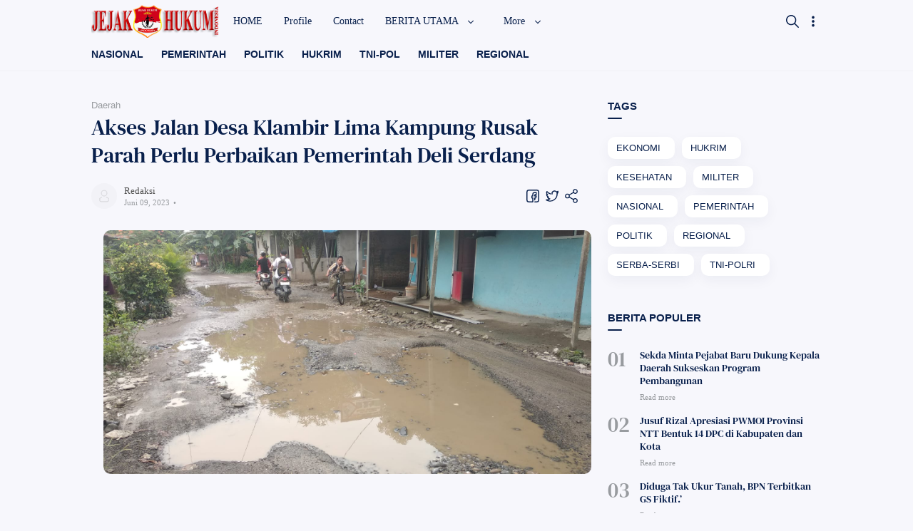

--- FILE ---
content_type: text/html; charset=UTF-8
request_url: https://www.jejakhukumindonesia.com/2023/06/akses-jalan-desa-klambir-lima-kampung.html
body_size: 78231
content:
<!DOCTYPE html>
<html dir='ltr' lang='id' xmlns='http://www.w3.org/1999/xhtml' xmlns:b='http://www.google.com/2005/gml/b' xmlns:data='http://www.google.com/2005/gml/data' xmlns:expr='http://www.google.com/2005/gml/expr'>
  <head>
  
  
<title>Akses Jalan Desa Klambir Lima Kampung Rusak Parah Perlu Perbaikan Pemerintah Deli Serdang</title>
<!-- Meta Title -->
<meta content='Akses Jalan Desa Klambir Lima Kampung Rusak Parah Perlu Perbaikan Pemerintah Deli Serdang' property='og:title'/>
<meta content='Akses Jalan Desa Klambir Lima Kampung Rusak Parah Perlu Perbaikan Pemerintah Deli Serdang' property='og:image:alt'/>
<meta content='Akses Jalan Desa Klambir Lima Kampung Rusak Parah Perlu Perbaikan Pemerintah Deli Serdang' name='twitter:title'/>
<meta content='Akses Jalan Desa Klambir Lima Kampung Rusak Parah Perlu Perbaikan Pemerintah Deli Serdang' name='twitter:image:alt'/>
<meta content='Jejak Hukum Indonesia' property='og:site_name'/>
<!-- Meta Image -->
<meta content='https://blogger.googleusercontent.com/img/b/R29vZ2xl/AVvXsEhnUJYc2PHZIexLKgbCO0O7LSHaSV2anmrPd9Y1XmEb26ZUYL-MO1gdJ7k5KrizX9hO9nDfuC2JmXdVj_3Gx15Vs-UnYhyZGpSQGMOCiZ3n-DBM04sJ3P9sjB_Di5Rkod9XiNCoK1ZVXNNUuF-E81kbZudXBf_PiNjx6CfpKYQXORbWwBIt1BjkXSav/s16000/IMG-20230607-WA0231.jpg' property='og:image'/>
<meta content='https://blogger.googleusercontent.com/img/b/R29vZ2xl/AVvXsEhnUJYc2PHZIexLKgbCO0O7LSHaSV2anmrPd9Y1XmEb26ZUYL-MO1gdJ7k5KrizX9hO9nDfuC2JmXdVj_3Gx15Vs-UnYhyZGpSQGMOCiZ3n-DBM04sJ3P9sjB_Di5Rkod9XiNCoK1ZVXNNUuF-E81kbZudXBf_PiNjx6CfpKYQXORbWwBIt1BjkXSav/s16000/IMG-20230607-WA0231.jpg' name='twitter:image'/>
<link href='https://blogger.googleusercontent.com/img/b/R29vZ2xl/AVvXsEhnUJYc2PHZIexLKgbCO0O7LSHaSV2anmrPd9Y1XmEb26ZUYL-MO1gdJ7k5KrizX9hO9nDfuC2JmXdVj_3Gx15Vs-UnYhyZGpSQGMOCiZ3n-DBM04sJ3P9sjB_Di5Rkod9XiNCoK1ZVXNNUuF-E81kbZudXBf_PiNjx6CfpKYQXORbWwBIt1BjkXSav/w700/IMG-20230607-WA0231.jpg' rel='image_src'/>
<!-- Meta Description -->
<meta content='' name='description'/>
<meta content='' property='og:description'/>
<meta content='' name='twitter:description'/>
<!-- Meta Keywords -->
<meta content='Jejak Hukum Indonesia, Akses Jalan Desa Klambir Lima Kampung Rusak Parah Perlu Perbaikan Pemerintah Deli Serdang' name='keywords'/>
<meta content='Jejak Hukum Indonesia' property='article:tag'/>
<!-- Meta Link -->
<link href='https://www.jejakhukumindonesia.com/2023/06/akses-jalan-desa-klambir-lima-kampung.html' rel='canonical'/>
<link href='https://www.jejakhukumindonesia.com/2023/06/akses-jalan-desa-klambir-lima-kampung.html' hreflang='x-default' rel='alternate'/>
<meta content='https://www.jejakhukumindonesia.com/2023/06/akses-jalan-desa-klambir-lima-kampung.html' property='og:url'/>
<!-- Meta Owner -->
<meta content='Muhammad Maki' name='Author'/>
<link href='https://www.facebook.com/kiibao' rel='me'/>
<link href='https://www.facebook.com/kiibao' rel='author'/>
<link href='https://www.facebook.com/kiibao' rel='publisher'/>
<meta content='100001578783517' property='fb:admins'/>
<meta content='696750553739909' property='fb:pages'/>
<meta content='1804789006468790' property='fb:app_id'/>
<meta content='https://www.facebook.com/100001578783517' property='article:author'/>
<meta content='https://www.facebook.com/100001578783517' property='article:publisher'/>
<meta content='' name='twitter:site'/>
<meta content='' name='twitter:creator'/>
<!-- Meta Icon -->
<link href='https://www.jejakhukumindonesia.com//favicon.ico' rel='icon' type='image/x-icon'/>
<link href='https://blogger.googleusercontent.com/img/b/R29vZ2xl/AVvXsEiY8J-EeKPal0JCdSBOapKN1V2IlHIZx6hr1ETa7AoaL1Bu03FwqT8-neyw5mwIxwHMbg9yANAYpxSlvO0Lj2rP64yB410Ose6UHNSRgRmB_xjaeHYMpv3RNsrikpq0eAt9Pi7cVaPCQkYq/s300/fletro-pro.png' rel='apple-touch-icon'/>
<link href='https://blogger.googleusercontent.com/img/b/R29vZ2xl/AVvXsEiY8J-EeKPal0JCdSBOapKN1V2IlHIZx6hr1ETa7AoaL1Bu03FwqT8-neyw5mwIxwHMbg9yANAYpxSlvO0Lj2rP64yB410Ose6UHNSRgRmB_xjaeHYMpv3RNsrikpq0eAt9Pi7cVaPCQkYq/s57/fletro-pro.png' rel='apple-touch-icon' sizes='57x57'/>
<link href='https://blogger.googleusercontent.com/img/b/R29vZ2xl/AVvXsEiY8J-EeKPal0JCdSBOapKN1V2IlHIZx6hr1ETa7AoaL1Bu03FwqT8-neyw5mwIxwHMbg9yANAYpxSlvO0Lj2rP64yB410Ose6UHNSRgRmB_xjaeHYMpv3RNsrikpq0eAt9Pi7cVaPCQkYq/s72/fletro-pro.png' rel='apple-touch-icon' sizes='72x72'/>
<link href='https://blogger.googleusercontent.com/img/b/R29vZ2xl/AVvXsEiY8J-EeKPal0JCdSBOapKN1V2IlHIZx6hr1ETa7AoaL1Bu03FwqT8-neyw5mwIxwHMbg9yANAYpxSlvO0Lj2rP64yB410Ose6UHNSRgRmB_xjaeHYMpv3RNsrikpq0eAt9Pi7cVaPCQkYq/s76/fletro-pro.png' rel='apple-touch-icon' sizes='76x76'/>
<link href='https://blogger.googleusercontent.com/img/b/R29vZ2xl/AVvXsEiY8J-EeKPal0JCdSBOapKN1V2IlHIZx6hr1ETa7AoaL1Bu03FwqT8-neyw5mwIxwHMbg9yANAYpxSlvO0Lj2rP64yB410Ose6UHNSRgRmB_xjaeHYMpv3RNsrikpq0eAt9Pi7cVaPCQkYq/s114/fletro-pro.png' rel='apple-touch-icon' sizes='114x114'/>
<link href='https://blogger.googleusercontent.com/img/b/R29vZ2xl/AVvXsEiY8J-EeKPal0JCdSBOapKN1V2IlHIZx6hr1ETa7AoaL1Bu03FwqT8-neyw5mwIxwHMbg9yANAYpxSlvO0Lj2rP64yB410Ose6UHNSRgRmB_xjaeHYMpv3RNsrikpq0eAt9Pi7cVaPCQkYq/s120/fletro-pro.png' rel='apple-touch-icon' sizes='120x120'/>
<link href='https://blogger.googleusercontent.com/img/b/R29vZ2xl/AVvXsEiY8J-EeKPal0JCdSBOapKN1V2IlHIZx6hr1ETa7AoaL1Bu03FwqT8-neyw5mwIxwHMbg9yANAYpxSlvO0Lj2rP64yB410Ose6UHNSRgRmB_xjaeHYMpv3RNsrikpq0eAt9Pi7cVaPCQkYq/s144/fletro-pro.png' rel='apple-touch-icon' sizes='144x144'/>
<link href='https://blogger.googleusercontent.com/img/b/R29vZ2xl/AVvXsEiY8J-EeKPal0JCdSBOapKN1V2IlHIZx6hr1ETa7AoaL1Bu03FwqT8-neyw5mwIxwHMbg9yANAYpxSlvO0Lj2rP64yB410Ose6UHNSRgRmB_xjaeHYMpv3RNsrikpq0eAt9Pi7cVaPCQkYq/s152/fletro-pro.png' rel='apple-touch-icon' sizes='152x152'/>
<link href='https://blogger.googleusercontent.com/img/b/R29vZ2xl/AVvXsEiY8J-EeKPal0JCdSBOapKN1V2IlHIZx6hr1ETa7AoaL1Bu03FwqT8-neyw5mwIxwHMbg9yANAYpxSlvO0Lj2rP64yB410Ose6UHNSRgRmB_xjaeHYMpv3RNsrikpq0eAt9Pi7cVaPCQkYq/s180/fletro-pro.png' rel='apple-touch-icon' sizes='180x180'/>
<!-- Meta Theme Color -->
<meta content='#fff' name='theme-color'/>
<meta content='#fff' name='msapplication-navbutton-color'/>
<meta content='#fff' name='apple-mobile-web-app-status-bar-style'/>
<meta content='yes' name='apple-mobile-web-app-capable'/>
<!-- Meta Blogger Rss -->
<meta content='blogger' name='generator'/>
<link href='https://www.blogger.com/openid-server.g' rel='openid.server'/>
<link href='https://www.jejakhukumindonesia.com/2023/06/akses-jalan-desa-klambir-lima-kampung.html' rel='openid.delegate'/>
<link href='https://www.jejakhukumindonesia.com/feeds/posts/default' rel='alternate' title='Jejak Hukum Indonesia - Atom' type='application/atom+xml'/>
<link href='//www.blogger.com/feeds/8891858084608705817/posts/default' rel='alternate' title='Jejak Hukum Indonesia - Atom' type='application/atom+xml'/>
<link href='https://www.jejakhukumindonesia.com/feeds/posts/default?alt=rss' rel='alternate' title='Jejak Hukum Indonesia - RSS' type='application/rss+xml'/>
<!-- Meta Open Graph -->
<meta content='article' property='og:type'/>
<meta content='id_ID' property='og:locale'/>
<meta content='en_US' property='og:locale:alternate'/>
<meta content='en_GB' property='og:locale:alternate'/>
<meta content='summary_large_image' name='twitter:card'/>
<!-- Meta Robots Search -->
<meta content='width=device-width, initial-scale=1.0, user-scalable=1.0, minimum-scale=1.0, maximum-scale=5.0' name='viewport'/>
<meta content='text/html; charset=UTF-8' http-equiv='Content-Type'/>
<meta content='all-language' http-equiv='Content-Language'/>
<meta content='IE=Edge' http-equiv='X-UA-Compatible'/>
<meta content='Indonesia' name='geo.placename'/>
<meta content='id' name='geo.country'/>
<meta content='ID-BT' name='geo.region'/>
<meta content='id' name='language'/>
<meta content='global' name='target'/>
<meta content='global' name='distribution'/>
<meta content='general' name='rating'/>
<meta content='1 days' name='revisit-after'/>
<meta content='true' name='MSSmartTagsPreventParsing'/>
<meta content='index, follow' name='googlebot'/>
<meta content='follow, all' name='Googlebot-Image'/>
<meta content='follow, all' name='msnbot'/>
<meta content='follow, all' name='Slurp'/>
<meta content='follow, all' name='ZyBorg'/>
<meta content='follow, all' name='Scooter'/>
<meta content='all' name='spiders'/>
<meta content='all' name='WEBCRAWLERS'/>
<meta content='aeiwi, alexa, alltheWeb, altavista, aol netfind, anzwers, canada, directhit, euroseek, excite, overture, go, google, hotbot. infomak, kanoodle, lycos, mastersite, national directory, northern light, searchit, simplesearch, Websmostlinked, webtop, what-u-seek, aol, yahoo, webcrawler, infoseek, excite, magellan, looksmart, bing, cnet, googlebot' name='search engines'/>
<!-- Owner Sife Verification -->
<meta content='eOkJqbD1CfzsteobkhlDoaA6kQ1Vry3HJSpluwvV5_g' name='google-site-verification'/>
<meta content='' name='msvalidate.01'/>
<meta content='' name='p:domain_verify'/>
<meta content='' name='majestic-site-verification'/>
<meta content='Jago Desain' name='copyright'/>
<script type='application/ld+json'>
    {
      "@context": "https://schema.org",
      "@type": "WebSite",
      "url": "https://www.jejakhukumindonesia.com/",
      "name": "Jejak Hukum Indonesia",
      "alternateName": "Jejak Hukum Indonesia",
      "potentialAction": {
        "@type": "SearchAction",
        "target": "https://www.jejakhukumindonesia.com/search?q={search_term_string}&max-results=8",
        "query-input": "required name=search_term_string"
      }
    }
  </script>
  
  <style><!-- /* <style id='page-skin-1' type='text/css'><!--
/*
Name      : Fletro Pro
Version   : 5.2
Date      : Maret 30, 2019
Demo      : fletro.jagodesain.com
Type      : Premium
Designer  : Muhammad Maki
Website   : www.jagodesain.com
*/
/* Font */
@font-face {font-family: 'DM Serif Text';font-style: normal;font-weight: 400;font-display: swap;src: local('DM Serif Text Regular'), local('DMSerifText-Regular'), url(https://fonts.gstatic.com/s/dmseriftext/v3/rnCu-xZa_krGokauCeNq1wWyWfSFWw.woff) format('woff'), url(https://fonts.gstatic.com/s/dmseriftext/v3/rnCu-xZa_krGokauCeNq1wWyWfSFXQ.woff2) format('woff2');}
/* Main Element */
*,:after,:before{-webkit-box-sizing:border-box;box-sizing:border-box}
body{position:relative;margin:0;padding:0!important;width:100%;font-family:'Lato', sans-serif;font-size:14px;color:#4d4d4d;background-color:#f7f7fc;overflow-x:hidden!important;scroll-behavior:smooth;}html{scroll-behavior:smooth;}
a{-webkit-transition:all .25s ease;transition:all .25s ease;color:#e94c39;text-decoration:none}
a:hover{color:#989b9f}
h1, h2, h3, h4, h5{font-weight:600;margin:0px}
h1{font-size:1.8rem}
h2{font-size:1.7rem}
h3{font-size:1.6rem}
h4{font-size:1.5rem}
h5{font-size:1.3rem}
h6{font-size:1.2rem}
table{border-spacing:0} iframe{width:100%;border:0!important}
input,button,select,textarea{font:inherit;font-size:100%;color:inherit;line-height:normal;vertical-align:baseline}
img{display:block;max-width:100%;font-size:10px;color:transparent}
svg{width:24px;height:24px;vertical-align:middle;fill:#09204C}
.hidden,.replaced{display:none}
.invisible{visibility:hidden}
.clear{width:100%;display:block;margin:0;padding:0;float:none;clear:both}
.main-container{width:90%;max-width:1024px;margin:auto}
.canvas-menu,.drop-menu,.fullscreen-mode, .share-menu{display:none}
.full-close{display:block;position:fixed;top:0;left:0;width:100%;height:100%;z-index:2;-webkit-transition:all .2s ease-in;transition:all .2s ease-in;background:transparent;opacity:0;visibility:hidden;}
/* Heading Element */
.heading, #sidebar .widget h3.title, .comments h3.title, .comments .comment-form h4{position:relative;margin-bottom:35px;font-size:15px;color:#09204C}
.heading:after, #sidebar .widget h3.title:after, .comments h3.title:after, .comments .comment-form h4:after{content:'';display:block;width:20px;height:2px;position:absolute;bottom:-10px;border-radius:2px;background-color:#09204C}
/* Header */
header{position:fixed;top:0;left:0;width:100%;height:60px;background:transparent;-webkit-transition:all .3s ease-out .1s;transition:all .3s ease-out .1s;z-index:50;}
#header-container{position:relative}
#header-widget{display:inline-block;position:relative;height:60px}
#header-widget .widget{display:table;height:100%;margin:auto;background-repeat:no-repeat;background-size:100%;background-position:center;}
#header-widget .header-inner{display:table-cell;vertical-align:middle}
#header-widget .header-inner.replaced{display:none}
#header-widget .header-inner img{max-width:unset;max-height:50px}
#header-widget .header-inner h1, #header-widget .header-inner h2{font-size:22px;font-family:'DM Serif Text', serif;font-weight:400;color:#09204C;-webkit-transition:all .5s ease-out;transition:all .5s ease-out;}
#header-widget .header-inner h1 a, #header-widget .header-inner h2 a{color:inherit}
#header-widget .description{font-size:11px;display:none}
/* Header Search */
#search-container{display:block;width:100%;height:100%;position:fixed;top:0;left:0;background-color:#f7f7fc;overflow-y:auto;overflow-x:hidden;-webkit-overflow-scrolling:touch;-ms-overflow-style: none;opacity:0;visibility:hidden;z-index:10;-webkit-transition:all .3s ease-in-out;transition: all .3s ease-in-out;}
#search-container:before{content:'';display:block;width:100%;height:150px;position:fixed;background-image:linear-gradient(to bottom,#f7f7fc,#f7f7fc,#f7f7fc,#f7f7fc,transparent);background-image:-webkit-linear-gradient(-90deg,#f7f7fc,#f7f7fc,#f7f7fc,#f7f7fc,transparent);z-index:2;opacity:0;-webkit-transition:all .4s ease-in-out;transition: all .4s ease-in-out;}
#search-container form{position:static}
#search-container form input{display:block;position:fixed;top:0;width:75%;margin:60px 0 0;padding:15px 40px 15px 0;outline:0;border:0;background:transparent;color:#989b9f;font-size:25px;font-family:'DM Serif Text', serif;z-index:2}
#search-container .heading{padding-top:135px}
#search-container .header-nav{position:fixed}
.search-suggest ul{display:flex;display:-webkit-flex;flex-wrap:wrap;-webkit-flex-wrap:wrap;position:relative;padding:0 0 30px;margin:0;list-style:none}
.search-suggest ul li{display:block;}
.search-suggest ul li a, .search-suggest ul li span, #sidebar .Label .cloud-label-widget-content a{display:block;margin:0 10px 10px 0;padding:8px 20px 8px 12px;font-size:13px;background:#fff;border-radius:10px;box-shadow:0 6px 18px 0 rgba(9,32,76,.05);color:#09204C;white-space:nowrap;text-overflow:ellipsis;overflow:hidden}
.search-suggest ul li a:hover span, #sidebar .Label .cloud-label-widget-content a:hover span{color:#fff}
.search-suggest ul li a span, #sidebar .Label .cloud-label-widget-content a span{display:inline-block;font-size:11px;color:#989b9f;margin-left:3px}
.search-suggest ul li:last-child a{margin:0}
.search-suggest ul li span{background-color:#ebeced;color:#989b9f;cursor:not-allowed}
/* Header Menu */
.menu-container{display:block;position:absolute;top:0;left:18%;width:calc(100% - 18%);height:60px;-webkit-transition:all .2s ease;transition:all .2s ease;z-index:2}
.menu-container .widget{height:100%}
.menu-container ul{display:table;width:auto;height:100%;margin:0;padding:0;list-style:none;white-space:nowrap}
.menu-container li.sosmed-link, .menu-container li svg{display:none}
.menu-container li{display:table-cell;vertical-align:middle;position:relative;padding:0;margin:0;font-family:'Segoe UI', Roboto, san-serif;-webkit-transition:all .6s ease-in-out;transition:all .6s ease-in-out}
.menu-container li .table{display:inline-block;padding:8px 15px;color:#09204C;-webkit-transition:all .25s ease-in;transition:all .25s ease-in}
.menu-container li .table:hover{color:#e94c39}
.menu-container li .table i{display:inline-block;vertical-align:middle;margin-left:8px;width:12px;height:12px;-webkit-transition:all .25s ease-in-out;transition:all .25s ease-in-out}
.menu-container li.dropdown-menu ul{width:180px;height:auto;display:block;position:absolute;top:50px;padding:0;background-color:rgba(255,255,255,.98);font-size:13px;box-shadow:0 6px 18px 0 rgba(9,32,76,.10);border-radius:0 0 8px 8px;-webkit-transition:all .25s ease-in-out .1s;transition:all .25s ease-in-out .1s;opacity:0;visibility:hidden;overflow:hidden}
.menu-container li.dropdown-menu:hover ul{top:60px;opacity:1;visibility:visible}
.menu-container li.dropdown-menu li{display:block}
.menu-container li.dropdown-menu li a{display:block;padding:8px 18px;color:#4d4d4d;-webkit-transition:all .25s ease-in;transition:all .25s ease-in}
.menu-container li.dropdown-menu li a:hover{background-color:rgba(248,248,248,.98)}
.menu-container li.dropdown-menu li:first-child a{padding-top:15px}
.menu-container li.dropdown-menu li:last-child a{padding-bottom:15px}
.menu-container li.setting-menu{display:inline-block;position:absolute;top:10px;right:0;padding:10px 0 0;background-color:rgba(255,255,255,.98);color:#989b9f;font-size:13px;border-radius:10px;box-shadow:0 6px 18px 0 rgba(9,32,76,.15);-webkit-transition:all .3s ease;transition:all .3s ease;overflow:hidden;z-index:3;opacity:0;visibility:hidden}
.menu-container li.setting-menu ul{display:block;position:relative;height:unset}
.menu-container li.setting-menu .table span{color:#989b9f}
.menu-container li.setting-menu li{display:block}
.menu-container li.setting-menu li .table{display:table;width:200px;padding:10px 15px;cursor:pointer}
.menu-container li.setting-menu li .table:hover{background-color:rgba(248,248,248,.98)}
.menu-container li.setting-menu li .table svg{display:table-cell;vertical-align:middle;width:25px;height:18px;padding-right:8px}
.menu-container li.setting-menu li .table span{display:table-cell;vertical-align:middle;padding:0;width:100%}
.menu-container li.setting-menu li .table i{display:inline-block;position:absolute;top:16px;right:15px;width:30px;height:10px;border-radius:5px;background-color:rgba(0,0,0,.15);-webkit-transition:all .4s ease;transition:all .4s ease}
.menu-container li.setting-menu li .table i:before{content:'';display:block;position:absolute;top:-3.5px;width:17px;height:17px;border-radius:50%;background-color:#ebeced;-webkit-transition:all .4s ease;transition:all .4s ease;}
.menu-container li.setting-menu li input:checked + .table i:before, .night-mode .menu-container li.setting-menu li span.table i:before{background-color:#09204C;margin-left:13px}
/* Header Button */
.header-nav{display:table;height:60px;position:absolute;top:0;padding:15px 0;z-index:2;}
.header-nav.left{display:none;z-index:3}.header-nav.right{right:0;transition: all .3s ease-in-out .2s;-webkit-transition: all .3s ease-in-out .2s;}.header-nav .navSearch{right:5px}
.header-nav label, .header-nav span{display:table-cell;vertical-align:middle;position:relative;width:22.5px;-webkit-transition:all .5s ease-in-out;transition:all .5s ease-in-out;cursor:pointer}
.header-nav label svg, .header-nav span svg{-webkit-transition:all .5s ease-in-out;transition:all .5s ease-in-out;}
.header-nav .navHam i{display:block;width:75%;height:2px;background-color:#09204C;margin:0 0 4px 0;-webkit-transition:all .5s ease-out;transition:all .5s ease-out;border-radius:2px}
.header-nav .navHam i:nth-child(2){width:100%;margin:0}
.header-nav .navHam i:nth-child(3){width:40%;margin:4px 0 0}
/* Header Active */
header.search #search-container{opacity:1;visibility:visible}
header.search #search-container:before{opacity:1}
header.search .header-nav .navHam, .canvas-menu:checked + #wrapper .navHam {transform: rotate(180deg);-webkit-transform: rotate(180deg);}
header.search .header-nav .navHam i:nth-child(1), .canvas-menu:checked + #wrapper .navHam i:nth-child(1){width: 45%;margin-left: 55%;-webkit-transform:translateY(3px) rotate(40deg);transform:translateY(3px) rotate(40deg)}
header.search .header-nav .navHam i:nth-child(2), .canvas-menu:checked + #wrapper .navHam i:nth-child(2){width: 90%;margin-left: 5%;}
header.search .header-nav .navHam i:nth-child(3), .canvas-menu:checked + #wrapper .navHam i:nth-child(3){width: 25%;margin-left: 60%;-webkit-transform:translateY(-1px) rotate(-40deg);transform:translateY(-1px) rotate(-40deg)}
header.search[style="top: -60px;"], header.setting[style="top: -60px;"]{top:0!important}
header.sticky{background-color:rgba(255,255,255,.95);box-shadow:0 6px 18px 0 rgba(9,32,76,.10)}
header.sticky.gradient #header-widget .header-inner h1,
header.sticky.gradient #header-widget .header-inner h2,
header.sticky.gradient .menu-container li .table, header.sticky.gradient .header-nav svg{color:#fff;fill:#fff}
header.sticky.gradient .header-nav .navHam i{background-color:#fff}
header.sticky.gradient #search-container .header-nav .navHam i{background-color:#09204C}
header.setting .menu-container{z-index:3}
header.setting .menu-container .full-close{opacity:1;visibility:visible}
header.setting .menu-container li.setting-menu{opacity:1;visibility:visible;top:20px}
header.hide{top:-60px}
/* Main Content */
main{margin:0;padding:0 0 40px;}
.main-content{display:flex;display:-webkit-flex;margin-top:40px}
#mainbar{width:calc(100% - 300px);padding-right: 40px;margin:0 auto}
#sidebar{width:300px;margin:0 auto}
#sidebar-static{margin-bottom:40px}
#sidebar-sticky{-webkit-transition:all .3s ease-out .1s;transition:all .3s ease-out .1s;}
#sidebar-sticky .widget:last-child{margin:0!important}
#big-ads .widget ins{margin-top:25px}
.page #sidebar, #HTML99{display:none}
.page #sidebar{width:calc(100% - 300px);}
.page #mainbar, .page .main-content{display:block;padding:0}
/* Main Menu */
.main-menu{position:relative;padding:60px 0 0;border-bottom:1px solid rgba(0,0,0,.03)}
.main-menu .main-container{overflow-y:hidden;overflow-x:auto;-ms-overflow-style: none;-webkit-overflow-scrolling:touch;}
.main-menu ul{display:flex;display:-webkit-flex;width:auto;margin:0;padding:0;list-style:none;white-space:nowrap;flex-wrap:initial;-webkit-flex-wrap:initial;}
.main-menu ul li{margin:0;padding:8px 25px 15px 0;border:0;width:unset;display:block;}
.main-menu ul li a, .main-menu ul li .label-name{display:block;font-size:14px;font-weight:600;white-space:nowrap;color:#09204C}
.main-menu ul li a:hover{color:#e94c39}
.main-menu ul li a:before{display:none}
.main-menu ul li a span{display:inline-block;font-size:11px;color:#989b9f;margin-left:5px}
.main-menu ul li .label-name{color:#989b9f}
/* Main Article */
.blog-posts{column-count:1;column-gap:0;-webkit-transition:all .25s ease-in;transition:all .25s ease-in;}
.blog-posts article:not(:last-child){margin-bottom:20px;padding-bottom:20px;border-bottom:1px solid rgba(0,0,0,.05)}
.blog-posts article{display:flex;display:-webkit-flex;flex-direction:row-reverse;-webkit-flex-direction:row-reverse;align-items:center;-webkit-align-items:center;position:relative;width:100%;-webkit-transition:all .25s ease-out;transition:all .25s ease-out;}
.blog-posts article.noThumbnail{display:block;}
.blog-posts article .post-image{display:block;flex:0 0 auto;-webkit-flex:0 0 auto;width:225px;height:100%;font-size:10px;text-align:center;overflow:hidden;border-radius:10px;-webkit-transition:all .25s ease-out;transition:all .25s ease-out;}
.blog-posts article .post-image a{display:block;max-height:100%;min-height:130px;border-radius:10px;overflow:hidden;}
.blog-posts article .post-image img{max-width:unset;max-height:150px;}
.blog-posts article .post-content{padding-right:20px;margin-right:auto;-webkit-transition:all .25s ease-out;transition:all .25s ease-out;}
.blog-posts article .post-label{display:block;margin-bottom:3px;overflow:hidden;text-overflow:ellipsis;white-space:nowrap;max-width:160px;color:#989b9f}
.blog-posts article .post-label a{font-size:12px;color:#989b9f}
.blog-posts article .post-label a:not(:last-child):after{content:',';display:inline-block;margin:0 }
.blog-posts article .post-title{font-size:20px;line-height:1.3em;font-family:'DM Serif Text', serif;font-weight:400;}
.blog-posts article .post-title a{color:#09204C;transition-timing-function: ease-out}
.blog-posts article .post-title a:hover{color:#989b9f}
.blog-posts article .entry-content{line-height:1.3em;margin-top:10px;font-size:13px}
.blog-posts article .post-info{margin-top:20px}
.blog-posts article .post-info .info-left{display:flex;display:-webkit-flex;width:auto;align-items:center;-webkit-align-items:center;}
.blog-posts article .post-info .info-right, .blog-posts article .post-share{display:table;width:auto;height:100%;}
.blog-posts article .post-info .info-right > div, .blog-posts article .post-share > div{display:table-cell;vertical-align:middle;cursor:pointer}
.blog-posts article .post-info .info-right > div:not(:first-child), .blog-posts article .post-share > div:not(:first-child){padding-left:5px}
.blog-posts article .post-info .info-right .bookmarkThis, .blog-posts article .post-share .bookmarkThis{display:none}
.blog-posts article .post-info .info-right svg, .blog-posts article .post-share svg{width:22px;height:22px}
.blog-posts article .post-info .info-right .bookmarkThis svg, .blog-posts article .post-info .info-right .shareThis svg, .blog-posts article .post-share .bookmarkThis svg, .blog-posts article .post-share .shareThis svg{fill:none;stroke:#09204C;stroke-linejoin:round;stroke-linecap:round;stroke-width:1.4px;}
.blog-posts article .post-info .info-authorImage{width:30px;height:30px;border-radius:50%;background:url("data:image/svg+xml,<svg viewBox='0 0 32 32' xmlns='http://www.w3.org/2000/svg'><path d='M16,17a8,8,0,1,1,8-8A8,8,0,0,1,16,17ZM16,3a6,6,0,1,0,6,6A6,6,0,0,0,16,3Z' fill='rgba(0,0,0,.1)'/><path d='M23,31H9a5,5,0,0,1-5-5V22a1,1,0,0,1,.49-.86l5-3a1,1,0,0,1,1,1.72L6,22.57V26a3,3,0,0,0,3,3H23a3,3,0,0,0,3-3V22.57l-4.51-2.71a1,1,0,1,1,1-1.72l5,3A1,1,0,0,1,28,22v4A5,5,0,0,1,23,31Z' fill='rgba(0,0,0,.1)'/></svg>")no-repeat center;background-color:#f2f2f7;background-size:18px;font-size:9px;overflow:hidden}
.blog-posts article .post-info .info-author{padding-left:10px;font-size:11px;font-family:'Segoe UI', Roboto, san-serif}
.blog-posts article .post-info .info-author > span{display:block;}
.blog-posts article .post-info .info-author .info-datePost,.blog-posts article .post-info .info-author .info-datePost a{color:#989b9f;}
.blog-posts article .post-info .info-author .info-datePost time:after{content:'\2022';display:inline-block;margin:0 2px}
.blog-posts article .post-info .info-author .info-datePost a:hover, .blog-posts article .post-label a:hover{text-decoration:underline}
.blog-posts article .post-info .info-author .info-authorName a{color:#4d4d4d}
.blog-posts article .post-share{height:30px;margin-left:auto}
.blog-posts .breadcrumbs{display:block;position:relative;font-size:13px;margin-bottom:4px;color:#989b9f;overflow:hidden;text-overflow:ellipsis;white-space:nowrap;}
.blog-posts .breadcrumbs > div{display:inline-block}
.blog-posts .breadcrumbs > div:not(:last-child):after{content:',';display:inline-block;margin:0}
.blog-posts .breadcrumbs .home-link{display:none}
.blog-posts .breadcrumbs a{color:#989b9f;}
.blog-posts .breadcrumbs a:hover{text-decoration:underline;}
/* Post and Page Article */
.post .blog-posts article{display:block}
.post .blog-posts article .post-title{font-size:30px;color:#09204C}
.post .blog-posts article .entry-content{display:block!important;font-size:17px;line-height:1.58em;color:rgba(0, 0, 0, 0.84);margin-top:30px}
.post .blog-posts article .post-content{padding:0}
.post .blog-posts article .post-info .info-authorImage{width:36px;height:36px}
.post .blog-posts article .post-info .info-author{font-size:11px}
.post .blog-posts article .post-info .info-author .info-authorName{font-size:13px}
.post .blog-posts article .post-info .info-author .info-datePost{margin-top:2px}
.post .blog-posts article .post-info{display:flex;display:-webkit-flex;justify-content:space-between;-webkit-justify-content:space-between;align-items:center;-webkit-align-items:center;}
.post .post-body h1, .post .post-body h2, .post .post-body h3, .post .post-body h4, .post .post-body h5, .post .post-body h6{margin:18px 0;line-height:1.3em;font-family:'DM Serif Text', serif;font-weight:400;color:#09204C}
.post .post-footer-line{display:flex;display:-webkit-flex;justify-content:space-between;-webkit-justify-content:space-between;margin-top:20px;}
.post .post-labels{display:flex;display:-webkit-flex;flex-wrap:wrap;-webkit-flex-wrap:wrap;align-items:flex-start;-webkit-align-items:flex-start;font-size:13px;width:calc(100% - 81px);padding-right:15px}
.post .post-labels a, .post .post-labels .byline-label{display:inline-block;padding:5px 15px;position:relative;line-height:20px;border-radius:5px;background-color:rgba(0,0,0,.05);color:rgba(0,0,0,.65);}
.post .post-labels a:hover{color:rgba(0, 0, 0, 0.54);background-color:rgba(255,255,255,.98);box-shadow:0 6px 18px 0 rgba(9,32,76,.04);}
.post .post-labels a:not(:last-child){margin-right:7px;margin-bottom:7px;}
.post .post-labels .byline-label{display:none}
/* Post and Page Article Style */
.post .blog-posts article img{border-radius:10px;display:inline-block}
.post article .separate:before{content:'\00B7 \2022 \00B7';display:block;color:#717174;margin:10px 0 25px;text-align:center;font-size:18px;letter-spacing:0.6em;clear:both}
.post article .tr-caption-container{width:auto;margin:0;border:0}
.post article .tr-caption-container td{background-color:transparent !important;border:0 !important}
.post article .tr-caption{display:block;font-size:12px;color:#717174}
.post article table{width:100%;margin:20px 0px;border:1px solid rgba(0,0,0,.05);border-radius:10px;font-size:.9rem;overflow:hidden}
.post article table th{background-color:#09204C;color:#fff;padding:10px;border-right:1px solid rgba(255,255,255,.25);}
.post article table th:last-child, .post article table tr td:last-child{border-right:0 !important;}
.post article table tr:nth-child(2n+1) td{border-right:1px solid rgba(0,0,0,.05)}
.post article table td{padding:10px 15px;vertical-align:middle;}
.post article table tr:nth-child(2n) td{background-color:rgba(0,0,0,.05);border-right:1px solid rgba(0,0,0,.06)}
.post article .tableOfContent{padding:12px 15px;background-color:#ebeced;border-radius:5px;font-size:14px;line-height:1.5em;}
.post article .tableOfContent .tocHeader{position:relative;cursor:pointer;display:flex;justify-content:space-between;align-items:center;display:-webkit-flex;-webkit-justify-content:space-between;-webkit-align-items:center;color:#09204C;}
.post article .tableOfContent .tocHeader[style="position: static;"] i{-webkit-transform:rotate(180deg);transform:rotate(180deg)}
.post article .tableOfContent .tocHeader i{width:16px;height:16px;margin:0;transition:all .1s ease;-webkit-transition:all .1s ease;}
.post article .tableOfContent .tocContent ol, .post article .tableOfContent .tocContent ul{margin-bottom:5px;padding-left:17px;}
.post article .tableOfContent .tocContent ol ol, .post article .tableOfContent .tocContent ul ul, .post article .tableOfContent .tocContent ol ul, .post article .tableOfContent .tocContent ul ol{padding-left:30px}
.post article .tableOfContent .tocContent li{position:relative;}
.post article .tableOfContent .tocContent ol ul:before, .post article .tableOfContent ol ol:before, .post article .tableOfContent .tocContent ul ol:before, .post article .tableOfContent ul ul:before{content:'';display:block;width:1px;height:calc(100% - 10px);position:absolute;left:-10px;border-left:1px dashed rgba(0,0,0,.2);}
.post article .tableOfContent .tocContent li li:before{content:'';display:block;height:1px;width:15px;border-top:1px dashed rgba(0,0,0,.2);position:absolute;left:-37px;top:10px;}
.post article .tableOfContent .tocContent a{display:inline-table;margin-left:5px;}
.post article .tableOfContent .tocContent a:hover{text-decoration:underline}
.post article ol, .post article ul{position:relative;padding-left:30px}
.post article blockquote{position:relative;margin:0;padding:15px 40px 15px 50px;font-family:Times, 'Times New Roman', serif;color:#717174;line-height:1.3em;font-style: italic;}
.post article blockquote:before{content:'\201D';display:block;position:absolute;left:0;top:33px;font-size:70px;line-height:unset;}
.post article .dummy-text i{display:block;height:16px;background:#ebeced;border-radius:2px;}
.post article .dropcap{font-size:50px;font-family:'DM Serif Text', serif;line-height:52px;float:left;margin-right:8px;}
.post article pre{position:relative;width:100%;background-color:#09204C;color:#bbc2e2;border-radius:10px;padding:0;margin:.5em auto;-moz-tab-size:2;-o-tab-size:2;tab-size:2;-webkit-hyphens:none;-moz-hyphens:none;-ms-hyphens:none;hyphens:none;transition:all .2s ease;overflow:hidden}
.post article pre code{font-size:12px;line-height:1.5em;display:block;padding:15px 20px;font-family:'source code pro',menlo,consolas,monaco,monospace;overflow:auto;white-space:pre;scrollbar-width:thin}
.post article pre code span{color:#b8631e}
.post article pre code span.block{color:#fff;background:#b8631e}
.post article pre code i{color:#519bd6} .post article .code{display:inline-block;font-size:.98rem;line-height:1.3rem;color:#519bd6}
.post article pre code i.comment{color:#898ea4;user-select:text;-moz-user-select:text;-ms-user-select:text;-khtml-user-select:text;-webkit-user-select:text;-webkit-touch-callout:text;}
.post article .post-column{display:flex;display:-webkit-flex;}
.post article .post-column > div{width:48%;margin-right:4%;display:block;}
.post article .post-column > div:nth-of-type(2n){margin-right:0;}
.post-block{width:111%;position:relative;left:-5.5%;padding:2em 6%;background-color:rgba(0,0,0,.05);font-size:16px;line-height:1.45em;}
.post article .block-author{display:flex;display:-webkit-flex;align-items:center;-webkit-align-items:center;}
.post article blockquote .block-img{width:33px;height:33px;border-radius:50%;overflow:hidden}
.post article blockquote .block-info{padding-left:10px;font-size:13px;}
.post article blockquote .block-name{display:block;line-height:normal;font-size:14px;}
.post article blockquote .block-desc{display:block;font-family:'Segoe UI', Roboto, san-serif;font-size:11px;line-height:normal}
.post article blockquote.style-2{max-width:200px;margin-left:20px;padding:40px 30px;border-radius:3px;background-color:#09204C;color:#fff;text-align:center;float:right;}
.post article blockquote.style-2:before, .post article blockquote.style-3:before{display:none}
.post article blockquote.style-3{background-color:#ebeced;border-radius:10px;border-left:3px solid #353c70;font-style:normal;font-family:'Lato', sans-serif;font-size:15px;padding:20px 35px;}
.post article .first-image{text-align:center}
.post article .grid-image{display:flex;display:-webkit-flex;flex-wrap:wrap;-webkit-flex-wrap:wrap;align-items:flex-start;-webkit-align-items:flex-start;justify-content:center;-webkit-justify-content:center}
.post article .grid-image img{flex-grow:1;flex-direction:column;display:flex;display:-webkit-flex;-webkit-flex-grow:1;-webkit-flex-direction:column;width:32%;margin:0 2% 2% 0;box-shadow:0 6px 18px 0 rgba(9,32,76,.075)}
.post article .grid-image img:nth-of-type(3n), .post article .scroll-image img:nth-of-type(3n){margin-right:0;}
.post article .scroll-image{display:flex;display:-webkit-flex;flex-wrap:wrap;-webkit-flex-wrap:wrap;align-items:flex-start;-webkit-align-items:flex-start;justify-content:center;-webkit-justify-content:center}
.post article .scroll-image img{width:32%;margin:0 2% 2% 0;box-shadow:0 6px 18px 0 rgba(9,32,76,.075)}
.post article .reference{display:inline-block;font-size:11px;color:#989b9f;line-height:normal;}
.button{display:inline-block;margin-right:5px;margin-bottom:10px;padding:10px 20px;border-radius:10px;font-size:.9rem;line-height:1.3rem;color:#fff}
.button:hover{box-shadow:0 6px 18px 0 rgba(9,32,76,.05);}
.button.outline{background:#fff !important;color:#09204C !important;padding:9px 20px;box-shadow:0 6px 18px 0 rgba(9,32,76,.05);}
.button.outline .icon.download{background-image:url("data:image/svg+xml,<svg viewBox='0 0 512 512' xmlns='http://www.w3.org/2000/svg'><path d='M437.1 165.8C429 90.6 365.4 32 288 32c-51.2 0-96.3 25.6-123.4 64.7-8.3-3.4-17.4-5.3-26.9-5.3-39.1 0-70.8 34.4-71.4 73.4C26.4 177.5 0 216.5 0 257.5 0 307.7 40.7 352 90.9 352H243V211c0-7.2 5.8-13 13-13s13 5.8 13 13v141h152.1c50.2 0 90.9-44.3 90.9-94.5 0-44.7-32.3-84.1-74.9-91.7zM243 435.9l-47.9-47.2c-5.1-5-13.3-5-18.4.1-5 5.1-5 13.3.1 18.4l70 69c2.5 2.4 5.8 3.7 9.1 3.7 1.7 0 3.4-.3 5-1 1.5-.6 2.9-1.6 4.1-2.7l70-69c5.1-5 5.2-13.3.1-18.4-5-5.1-13.3-5.2-18.4-.1L269 435.9V352h-26v83.9z' fill='%2309204C'/></svg>")}
.button.whatsapp{background:#4dc247 !important;}
.lazy-youtube{background-color:#202746;position:relative;overflow:hidden;padding-top:56.30%;cursor:pointer;border-radius:10px;}
.lazy-youtube:before{content:'';display:none;width:100%;height:100%;position:absolute;top:0;background:linear-gradient(to top,#202746,transparent);background:-webkit-linear-gradient(90deg,#202746,transparent);z-index:1;opacity:.5}
.lazy-youtube img{width:100%;top:-16.84%;left:0;opacity:.95;cursor:pointer}
.lazy-youtube .play-button{width:60px;height:60px;z-index:1;opacity:.98;border-radius:50px;border:2px solid rgba(255,255,255,.8);cursor:pointer}
.lazy-youtube .play-button:hover{border-color:#e94c39}
.lazy-youtube .play-button:hover:before{border-color:transparent transparent transparent #e94c39}
.lazy-youtube .play-button:before{content:'';border-style:solid;border-width:12px 0 12px 18px;border-color:transparent transparent transparent rgba(255,255,255,.8);border-radius:3px;margin-left:1px}
.lazy-youtube img,.lazy-youtube iframe,.lazy-youtube .play-button,.lazy-youtube .play-button:before{position:absolute!important}
.lazy-youtube .play-button,.lazy-youtube .play-button:before{top:50%;left:50%;transform:translate3d(-50%,-50%,0)}
.lazy-youtube iframe{height:100%;width:100%;top:0;left:0}
.lazy-youtube .playBut{display:inline-block;position:absolute;width:70px;height:70px;z-index:1;top:50%;left:50%;transform:translate3d(-50%,-50%,0);-webkit-transform:translate3d(-50%,-50%,0);-webkit-transition:all 0.5s ease;transition:all 0.5s ease}
.lazy-youtube .playBut svg{width:inherit;height:inherit}
.lazy-youtube .circle{stroke:rgba(255,255,255,.8);stroke-dasharray:650;stroke-dashoffset:650;-webkit-transition:all 0.5s ease-in-out;transition:all 0.5s ease-in-out;opacity:0.3;}
.lazy-youtube .triangle{stroke:rgba(255,255,255,.8);stroke-dasharray:240;stroke-dashoffset:480;-webkit-transition:all 0.7s ease-in-out;transition:all 0.7s ease-in-out;transform:translateY(0);-webkit-transform:translateY(0)}
.lazy-youtube .playBut:hover .triangle{stroke-dashoffset:0;opacity:1;stroke:#e94c39;animation:nudge 0.7s ease-in-out;-webkit-animation:nudge 0.7s ease-in-out}
.lazy-youtube .playBut:hover .circle{stroke-dashoffset:0;opacity:1;stroke:#e94c39}
#post-topads ins, #post-bottomads ins{margin-top:30px}
.adsMiddle-article{margin:25px 0} .post article .scroll-image .adsMiddle-article, .post article .grid-image .adsMiddle-article{display:none}
/* Post Author */
.post .postAuthor{display:table;width:100%;margin-bottom:40px}
.post .postAuthor > div{display:table-cell;vertical-align:middle;}
.post .postAuthor > div:not(:first-child){padding-left:20px}
.post .postAuthor .authorImage{width:80px;}
.post .postAuthor .authorImage .authorImg{width:80px;height:80px;border-radius:50%;overflow:hidden}
.post .postAuthor .authorFollow{text-align:right}
.post .postAuthor .authorFollow a{display:inline-block;padding:7px 15px;border:1px solid #e94c39;border-radius:5px;font-size:13px}
.post .postAuthor .authorFollow a:hover{border-color:#989b9f}
.post .postAuthor .authorFollow a:before{content:'View';display:inline-block;margin-right:4px}
.post .postAuthor img{border-radius:50%;}
.post .postAuthor .author-name{font-size:16px;font-weight:600;}
.post .postAuthor .author-name:before{content:'Written by';display:block;font-size:12px;font-weight:400;margin-bottom:2px;color:#989b9f}
.post .postAuthor .author-name span{display:inline-block;color:#09204C}
.post .postAuthor .author-desc{font-size:12px;margin-top:7px;}
/* Post Share */
.share-menu:checked + .canvas-menu + #wrapper #sticky-button{opacity:1;visibility:visible;bottom:20px;-webkit-transform:rotate(360deg);transform:rotate(360deg);z-index:51}
.share-menu:checked + .canvas-menu + #wrapper #share-container, .share-menu:checked + .canvas-menu + #wrapper #share-container:after{opacity:1;visibility:visible}
.share-menu:checked + .canvas-menu + #wrapper #share-container:after{background-color:rgba(0,0,0,.03);transform:scale(4.1);-webkit-transform:scale(4.1);}
.share-menu:checked + .canvas-menu + #wrapper .share-content .share-box li{bottom:0;opacity:1}
.share-menu:checked + .canvas-menu + #wrapper .backTop a{display:none;}
.share-menu:checked + .canvas-menu + #wrapper .backTop label{display:block;}
#share-container{display:table;position:fixed;top:0;left:0;width:100%;height:100vh;-webkit-transition:all .3s ease-out .1s;transition:all .3s ease-out .1s;overflow:hidden;background-color:rgba(255,255,255,.98);z-index:50;opacity:0;visibility:hidden}
#share-container:after{content:'';display:block;position:fixed;bottom:10px;right:0;margin:0 20px 0 auto;width:55px;height:55px;border-radius:50px;-webkit-transition:all .3s ease-out .3s;transition:all .3s ease-out .3s;opacity:0;visibility:hidden}
.share-content{display:table-cell;vertical-align:middle;text-align:center;position:relative;z-index:2}
.share-content .share-box{display:block;width:75%;max-width:400px;margin:auto;padding:0 0 30px}
.share-content .share-box:before{content:'Share this post';display:block;margin-bottom:30px;color:#09204C;font-size:16px;font-weight:600}
.share-content .share-box ul{display:flex;display:-webkit-flex;flex-wrap:wrap;-webkit-flex-wrap:wrap;justify-content:center;-webkit-justify-content:center;margin:0;padding:0;list-style:none;}
.share-content .share-box li{display:block;position:relative;bottom:-80px;-webkit-transition:all .2s ease-in;transition:all .2s ease-in;opacity:0;transition-delay:.2s;-webkit-transition-delay:.2s}
.share-content .share-box li:nth-child(2){transition-delay:.25s;-webkit-transition-delay:.25s}
.share-content .share-box li:nth-child(3){transition-delay:.3s;-webkit-transition-delay:.3s}
.share-content .share-box li:nth-child(4){transition-delay:.35s;-webkit-transition-delay:.35s}
.share-content .share-box li:nth-child(5){transition-delay:.4s;-webkit-transition-delay:.4s}
.share-content .share-box li:nth-child(6){transition-delay:.45s;-webkit-transition-delay:.45s}
.share-content .share-box li:nth-child(7){transition-delay:.5s;-webkit-transition-delay:.5s}
.share-content .share-box li:nth-child(8){transition-delay:.55s;-webkit-transition-delay:.55s}
.share-content .share-box li a{display:block;width:55px;height:55px;margin:0 10px 20px;border-radius:5px;background-color:#ebeced}
.share-content .share-box li a svg{width:65%;height:100%;fill:#fff}
.share-content .share-box li.copylink a svg{fill:#09204C}
.share-content .share-box li.facebook a{background-color:#3a579a}
.share-content .share-box li.twitter a{background-color:#00abf0}
.share-content .share-box li.whatsapp a{background-color:#4dc247}
.share-content .share-box li.pinterest a{background-color:#cd1c1f}
.share-content .share-box li.line a{background-color:#00c300}
.share-content .share-box li.linkedin a{background-color:#2554BF}
.share-content .share-box li.tumblr a{background-color:#314358}
.share-content .share-box input{display:block;width:90%;height:15px;margin:0 auto 0;padding:0;outline:0;border:0;border-radius:5px;background-color:#f1f1f0;color:#989b9f;text-align:center;font-size:12px;font-family:'Segoe UI', Roboto, san-serif;opacity:0}
#share-notif{position:fixed;left:0;right:0;bottom:25px;}
#share-notif span{display:inline-block;position:relative;bottom:-200px;padding:10px 20px;border-radius:5px;background-color:rgba(59,61,76,.98);color:#fff;font-size:12px;opacity:0;transition:all .5s ease-in-out;-webkit-transition:all .5s ease-in-out;-webkit-animation:slidein 3s ease forwards;animation:slidein 3s ease forwards;}
/* Post Related */
.related-posts{display:block;position:relative;}
.related-posts ul{display:flex;display:-webkit-flex;flex-wrap:wrap;-webkit-flex-wrap:wrap;align-items:stretch;-webkit-align-items:stretch;margin:0;padding:0;padding-bottom:5px;list-style:none;-webkit-overflow-scrolling:touch;-ms-overflow-style:none;}
.related-posts li{display:block;width:48.5%;margin-right:3%;margin-bottom:15px;}
.related-posts li:nth-of-type(2n){margin-right:0}
.related-post.style-1 a{display:block;position:relative;padding:20px 20px 45px;border-radius:10px;background:#fff;box-shadow:0 6px 18px 0 rgba(9,32,76,.05);color:#09204C;font-family:'DM Serif Text', serif;overflow:hidden;text-overflow:ellipsis;white-space:nowrap;}
.related-post.style-1 a:after, .related-post.style-3 .item-title a:after, .related-post.style-4 .item-title:after, .related-post.style-5 .item-title a:after{content:'Read more';display:block;margin-top:8px;font-size:12px;font-family:'Lato', sans-serif;color:#989b9f;background:url("data:image/svg+xml,<svg xmlns='http://www.w3.org/2000/svg' viewBox='0 0 512 512'><path d='M295.6 163.7c-5.1 5-5.1 13.3-.1 18.4l60.8 60.9H124.9c-7.1 0-12.9 5.8-12.9 13s5.8 13 12.9 13h231.3l-60.8 60.9c-5 5.1-4.9 13.3.1 18.4 5.1 5 13.2 5 18.3-.1l82.4-83c1.1-1.2 2-2.5 2.7-4.1.7-1.6 1-3.3 1-5 0-3.4-1.3-6.6-3.7-9.1l-82.4-83c-4.9-5.2-13.1-5.3-18.2-.3z' fill='%23989b9f'/></svg>") center right no-repeat;background-size:20px;}
.related-post.style-1 a:after{position:absolute;bottom:20px;width:calc(100% - 40px);font-size:10px;margin-top:15px;z-index:2}
.related-post.style-2 .item-related{display:flex;display:-webkit-flex;align-items:center;-webkit-align-items:center;position:relative;}
.related-post.style-2 .item-related:after{display:none!important}
.related-post.style-2 .item-thumbnail{position:relative;width:80px;height:80px;margin-right:15px;border-radius:10px;background-color:#ebeced;overflow:hidden;}
.related-post.style-2 .item-thumbnail:before, .related-post.style-3 .item-thumbnail:before, .related-post.style-4 .item-thumbnail:before, .related-post.style-5 .item-thumbnail:before{content:'No image';display:block;position:absolute;width:100%;text-align:center;font-size:11px;color:#989b9f;top:50%;-ms-transform:translateY(-50%);-webkit-transform:translateY(-50%);transform:translateY(-50%);}
.related-post.style-2 .item-thumbnail img{position:relative;max-width:unset;max-height:80px}
.related-post.style-2 .item-content{position:relative;width:calc(100% - 95px);padding-right:15px;}
.related-post.style-2 .item-content .item-title, .related-post.style-3 .item-title, .related-post.style-4 .item-title, .related-post.style-5 .item-title{line-height:1.3em;font-family:'DM Serif Text', serif;margin-bottom:7px;position:relative;z-index:2;color:#09204C;}
.related-post.style-2 .item-content .item-title a, .related-post.style-3 .item-title a, .related-post.style-5 .item-title a{display:block;color:#09204C;}
.related-post.style-2 .item-content .item-summary a{display:block;margin-top:7px;color:#989b9f;font-size:11px;font-family:'Segoe UI', Roboto, san-serif;}
.related-post.style-2 .item-content .item-summary a:hover{text-decoration:underline}
.related-post.style-2 .item-summaryText{padding:10px 0 0!important}
.related-post.style-3 li, .related-post.style-4 li{width:32%;margin-right:2%;}
.related-post.style-3 li:nth-of-type(3n), .related-post.style-4 li:nth-of-type(3n){margin-right:0;}
.related-post.style-3 .item-related, .related-post.style-4 .item-related, .related-post.style-5 .item-related{display:block;position:relative;padding-bottom:45px;border-radius:10px;background:#fff;box-shadow:0 6px 18px 0 rgba(9,32,76,.075);overflow:hidden;height:100%;}
.related-post.style-3 .item-thumbnail, .related-post.style-4 .item-thumbnail, .related-post.style-5 .item-thumbnail{min-height:80px;text-align:center;font-size:11px;background-color:#ebeced;position:relative;}
.related-post.style-3 .item-thumbnail a, .related-post.style-4 .item-thumbnail img, .related-post.style-5 .item-thumbnail img{position:relative;display:block;text-align:center;}
.related-post.style-3 .item-thumbnail a img, .related-post.style-4 .item-thumbnail img, .related-post.style-5 .item-thumbnail img{margin:0 auto;}
.related-post.style-3 .item-title, .related-post.style-4 .item-title, .related-post.style-5 .item-title{position:static;margin-bottom:0;padding:10px 15px 0;}
.related-post.style-3 .item-title a:after, .related-post.style-4 .item-title:after, .related-post.style-5 .item-title a:after{position:absolute;bottom:12px;width:calc(100% - 30px);font-size:10px;margin-top:15px;z-index:2}
.related-post.style-3 .item-title a span, .related-post.style-4 .item-title span, .related-post.style-5 .item-title a span{display:block;position:relative;overflow:hidden;max-height:37px;}
.related-post.style-5 li{width:23.5%;margin-right:2%}
.related-post.style-5 li:nth-of-type(4n){margin-right:0}
.related-post.style-5 .item-summaryText, .related-post.style-2 .item-summaryText{display:none;padding:10px 15px 0;font-size:11px;overflow:hidden;text-overflow:ellipsis;white-space:nowrap;}
.post-relatedText{position:relative;margin:30px 0;padding:20px 0;border-top:1px solid rgba(0,0,0,.05);border-bottom:1px solid rgba(0,0,0,.05);font-size:15px;line-height:1.5em;}
.post-relatedText h4{position:absolute;top:-10px;margin:0 auto !important;padding:0 15px;background-color:#f7f7fc;font-size:15px;left:50%;transform:translate(-50%, 0);color:#09204C;}
.post-relatedText ul{margin:0;padding-left:22px !important;}
.post-relatedText ul li a:hover{text-decoration:underline}
.night-mode .post-relatedText{border-color:rgba(255,255,255,.095)}
.night-mode .post-relatedText h4{background-color:#202442;color:#989b9f;}
.night-mode .post-relatedText ul li a{color:#fff}
/* Post Comment */
#disqus_thread, #showhide-comment{margin-top:25px} #showhide-comment + .comments{display:none}
.dummy-comment{text-align:center}
.dummy-comment a, .comments .continue a, .comments .loadmore a{display:block;padding:18px 20px;border:1px solid #e94c39;border-radius:5px;font-size:13px;}
.dummy-comment a:hover, .comments .continue a:hover, .comments .loadmore a:hover{border-color:#989b9f}
.comments, .comments .comment-replybox-thread, .comments .comment-form{margin-top:25px;}
.comments p, .comments ol{margin:0;padding:0;list-style:none;-webkit-transition:all .2s ease-in;transition:all .2s ease-in;}
.comments .continue, .comments .loadmore{margin:20px auto;text-align:center}
.comments .loadmore.loaded{max-height:0;opacity:0;overflow:hidden}
.comments ol > li{list-style-type:none;position:relative;padding:20px;border-radius:10px;background:#fff;box-shadow:0 6px 18px 0 rgba(9,32,76,.075);}
.comments ol > li:not(:last-child){margin-bottom:15px;}
.comment .avatar-image-container{position:absolute;width:35px;height:35px;background:#f2f2f7 url("data:image/svg+xml,<svg viewBox='0 0 32 32' xmlns='http://www.w3.org/2000/svg'><path d='M16,17a8,8,0,1,1,8-8A8,8,0,0,1,16,17ZM16,3a6,6,0,1,0,6,6A6,6,0,0,0,16,3Z' fill='rgba(0,0,0,.1)'/><path d='M23,31H9a5,5,0,0,1-5-5V22a1,1,0,0,1,.49-.86l5-3a1,1,0,0,1,1,1.72L6,22.57V26a3,3,0,0,0,3,3H23a3,3,0,0,0,3-3V22.57l-4.51-2.71a1,1,0,1,1,1-1.72l5,3A1,1,0,0,1,28,22v4A5,5,0,0,1,23,31Z' fill='rgba(0,0,0,.1)'/></svg>") center / 18px no-repeat;border-radius:50%;overflow:hidden}
.comment .comment-block{position:relative;}
.comment .comment-block .comment-header{display:flex;display:-webkit-flex;flex-wrap:wrap;-webkit-flex:wrap;align-items:flex-end;-webkit-align-items:flex-end;margin:0 0 15px 45px}
.comment .comment-block .comment-header .user span,.comment .comment-block .comment-header .user a{margin-right:5px;font-style:normal;font-weight:600;font-size:13px;color:#09204C;white-space:nowrap}
.comment .comment-block .comment-header .datetime{display:block;width:100%;color:#989b9f;margin-top:2px;font-size:10px;font-family:'Segoe UI', Roboto, san-serif}
.comment .comment-block .comment-header .datetime a, .comment .comment-footer .comment-timestamp a{color:#989b9f}
.comment .comment-block .comment-content{color:#4d4d4d}
.comment .comment-block .icon.blog-author{display:inline-block;vertical-align:top;width:22px;margin-right:5px}
.comment .comment-block .icon.blog-author:before{content:'';width:17px!important;height:17px;display:block;background:url("data:image/svg+xml,<svg viewBox='0 0 24 24' xmlns='http://www.w3.org/2000/svg'><path d='M12,2A10,10 0 0,1 22,12A10,10 0 0,1 12,22A10,10 0 0,1 2,12A10,10 0 0,1 12,2M11,16.5L18,9.5L16.59,8.09L11,13.67L7.91,10.59L6.5,12L11,16.5Z' fill='%23519bd6'></path></svg>") center left / 16px no-repeat;}
.comment .comment-replybox-single > *{margin-top:15px}
.comment .comment-replies .inline-thread{padding-top:10px;margin-top:15px;border-top:1px solid rgba(0,0,0,.03)}
.comment .comment-replies .thread-toggle{display:flex;display:-webkit-flex;align-items:center;-webit-align-items:center;margin:0px 0 0 -3px;font-size:13px}
.comment .comment-replies .thread-toggle a{color:#989b9f}
.comment .comment-replies .thread-toggle .thread-count{margin:0 auto 0 2.5px}
.comment .comment-replies .thread-toggle .thread-arrow:before{content:'';display:block;position:relative;width:16px;height:16px;background:url("data:image/svg+xml,<svg viewBox='0 0 512 512' xmlns='http://www.w3.org/2000/svg'><path d='M256 294.1L383 167c9.4-9.4 24.6-9.4 33.9 0s9.3 24.6 0 34L273 345c-9.1 9.1-23.7 9.3-33.1.7L95 201.1c-4.7-4.7-7-10.9-7-17s2.3-12.3 7-17c9.4-9.4 24.6-9.4 33.9 0l127.1 127z' fill='%23989b9f'/></svg>") center / 12px no-repeat;-webkit-transition:all .2s ease-in;transition:all .2s ease-in;}
.comment .comment-replies .thread-collapsed .thread-arrow:before{transform:rotate(-90deg);-webkit-transform:rotate(-90deg);}
.comment .comment-replies ol{margin-top:15px}
.comment .comment-replies ol.thread-collapsed{display:none}
.comment .comment-actions{display:flex;display:-webkit-flex;align-items:center;-webkit-align-items:center;margin-top:10px;font-size:13px;}
.comment .comment-actions > *{display:block}
.comment .comment-actions a{color:#989b9f}
.comment .comment-actions .item-control:before{content:'\00b7';display:inline-block;margin:0 6px;color:#989b9f}
.comment .comment .avatar-image-container{width:30px;height:30px;}
.comment .comment .comment-block{margin-left:40px;margin-bottom:12px;padding:12px 15px 25px;background-color:#f1f1f0;border-radius:15px;overflow:hidden}
.comment .comment:last-child .comment-block{margin-bottom:0}
.comment .comment .comment-block .comment-header{display:flex;display:-webkit-flex;align-items:flex-end;-webkit-align-items:flex-end;margin:0 0 10px 0}
.comment .comment .comment-block .comment-header .datetime{display:block;align-self:center;-webkit-align-self:center;width:auto;position:relative;top:1px;margin:0 0 0 auto;overflow:hidden;text-overflow:ellipsis;white-space:nowrap}
.comment .comment .comment-actions{display:block;position:absolute;bottom:0;right:0;margin:0;}
.comment .comment .comment-actions span:before{display:none}
.comment .comment .comment-actions a{display:block;background-color:rgba(0,0,0,.03);padding:5px 10px;font-size:11px;border-radius:15px 0 10px 0;color:#989b9f}
.comments .comment-thread .comment-replies .continue{margin:10px 0 0 45px}
.comments .comment-thread .comment-replies .continue a{color:#09204C;padding:0;border:0;text-align:left}
.comments .comment-thread .comment-replies .continue a:before{content:'';display:inline-block;position:relative;top:3px;margin-right:5px;width:14px;height:16px;background:url("data:image/svg+xml,<svg viewBox='0 0 512 512' xmlns='http://www.w3.org/2000/svg'><path d='M444.7 230.4l-141.1-132c-1.7-1.6-3.3-2.5-5.6-2.4-4.4.2-10 3.3-10 8v66.2c0 2-1.6 3.8-3.6 4.1C144.1 195.8 85 300.8 64.1 409.8c-.8 4.3 5 8.3 7.7 4.9 51.2-64.5 113.5-106.6 212-107.4 2.2 0 4.2 2.6 4.2 4.8v65c0 7 9.3 10.1 14.5 5.3l142.1-134.3c2.6-2.4 3.4-5.2 3.5-8.4-.1-3.2-.9-6.9-3.4-9.3z' fill='%2309204C'></path></svg>") center / 13px no-repeat;}
#comment-editor-src, .comments .comment-form h4{display:none;}
/* Post Split */
.post-pagenav{display:flex;display:-webkit-flex;flex-wrap:wrap;-webkit-flex-wrap:wrap;align-items:center;-webkit-align-items:center;justify-content:center;-webkit-justify-content:center;margin:20px 0 40px;font-size:13px;font-family:'Segoe UI', Roboto, san-serif;line-height:normal}
.post-pagenav a, .post-pagenav .current{background:#fff;padding:9px 14px;margin-left:10px;border-radius:5px;color:#09204C;box-shadow:0 6px 18px 0 rgba(9,32,76,.075)}
.post-pagenav .current{background-color:rgba(0,0,0,.05);color:rgba(0,0,0,.65);cursor:not-allowed;box-shadow:none}.night-mode .post-pagenav .current{background-color:rgba(255,255,255,.98)}
.post-pagenav .page.current{margin:0;padding:9px 15px;cursor:default;}
/* Switch Article Layout */
.titlePostWidget{position:relative;}
.switchPostLayout{display:block;position:absolute;top:5px;right:0;width:25px;cursor:pointer;}
.switchPostLayout i{display:flex;display:-webkit-flex;width:100%;height:3px;margin-bottom:4px;}
.switchPostLayout i:last-child{margin:0}
.switchPostLayout i:before, .switchPostLayout i:after{content:'';display:block;width:50%;background:#09204C;margin-left:2px;border-radius:2px;-webkit-transition:all .25s ease-out;transition:all .25s ease-out;}
.switchPostLayout i:before{margin-left:0;margin-right:2px;}
.grid-mode .switchPostLayout i:before{width:70%;} .grid-mode .switchPostLayout i:after{width:30%}
.grid-mode + .blog-posts{column-count:2;column-gap:20px;}
.grid-mode + .blog-posts article:not(:last-child){margin-bottom:20px}
.grid-mode + .blog-posts article{display:block;background:rgba(255,255,255,.98);overflow:hidden;padding-bottom:15px!important;border:0 !important;border-radius:10px;box-shadow:0 6px 25px 0 rgba(9,32,76,.075);-webkit-column-break-inside:avoid;page-break-inside:avoid;break-inside:avoid;}
.grid-mode + .blog-posts article .post-image{display:block;width:100%;height:unset;margin:0!important;border-radius:5px 5px 0 0;}
.grid-mode + .blog-posts article .post-image a{border-radius:5px 5px 0 0;min-height:60px;max-height:unset;}
.grid-mode + .blog-posts article .post-image img{max-height:unset;max-width:100%;border-radius:5px 5px 0 0;}
.grid-mode + .blog-posts article .post-content{padding:15px 15px 0;}
.grid-mode + .blog-posts article .post-title{font-size:16px}
.grid-mode + .blog-posts article .entry-content{display:none!important;}
.grid-mode + .blog-posts article .post-info .info-author{font-size:10px;}
/* Fullpage mode */
.fullpage #sidebar, .fullpage #big-ads{display:none}
.fullpage #mainbar{width:100%;padding-right:0}
.fullpage .main-content{width:100%;max-width:unset;margin-top:40px}
.fullpage .main-menu, .fullpage .blog-posts .breadcrumbs, .post.fullpage .blog-posts article .post-title span, .post.fullpage .blog-posts article .post-info{position:relative;z-index:1}
.fullpage .blog-posts .breadcrumbs, .fullpage .blog-posts .adsTop-article, .fullpage .blog-posts .adsBottom-article, .post.fullpage .post-footer-line, .fullpage .related-posts, .fullpage #showhide-comment, .fullpage .comments{margin-right:24%;margin-left:24%;}
.post.fullpage .postAuthor{padding-left:24%;padding-right:24%}
.post.fullpage .blog-posts article .post-info, .post.fullpage .blog-posts article .entry-content, .post.fullpage .blog-posts article #post-topads, .post.fullpage .blog-posts article #post-bottomads{margin-top:40px;margin-right:24%;margin-left:24%;}
.post.fullpage .blog-posts article .post-title{position:relative;padding:0 24%}
.post.fullpage .blog-posts article .post-title:before, .post.fullpage .blog-posts article .post-title:after{content:'';display:block;height:600px;background:#fff;position:absolute;bottom:-80px;width:100%;left:0%;}
.post.fullpage .blog-posts article .post-title:after{height:60px;background:#f7f7fc;border-radius:60px 0 0 0;box-shadow:0 4px 3px 0 rgba(9,32,76,.03) inset}
.post.fullpage .post-block{width:192.5%;left:-46.25%;padding:3em 46.25%}
.night-mode.post.fullpage .blog-posts article .post-title:after{background-color:#202442}
.night-mode.post.fullpage .blog-posts article .post-title:before{background-color:#25294a}
@media screen and (max-width:768px){
.fullpage .blog-posts .breadcrumbs, .fullpage .blog-posts .adsTop-article, .fullpage .blog-posts .adsBottom-article, .post.fullpage .post-footer-line, .fullpage #showhide-comment, .fullpage .comments, .post.fullpage .blog-posts article .post-info, .post.fullpage .blog-posts article .entry-content, .post.fullpage .blog-posts article #post-topads, .post.fullpage .blog-posts article #post-bottomads{margin-right:5%;margin-left:5%}
.fullpage .related-posts{width:100%;left:0;margin-left:0;margin-right:0}
.post.fullpage .blog-posts article .post-title, .post.fullpage .postAuthor{padding:0 5%}
.fullpage .main-menu:before{background-image:linear-gradient(to right,rgb(255,255,255),rgba(255,255,255,.9),transparent);background-image:-webkit-linear-gradient(0deg,rgb(255,255,255),rgba(255,255,255,.9),transparent);}
.fullpage .night-mode main .main-menu:before{background-image:linear-gradient(to right,rgb(37,41,74),rgba(37,41,74,.95),transparent); background-image:-webkit-linear-gradient(0deg,rgb(37,41,74),rgba(37,41,74,.95),transparent);}}
@media screen and (max-width:480px){
.post.fullpage .blog-posts article .post-title:before, .post.fullpage .blog-posts article .post-title:after{bottom:-65px}
.post.fullpage .blog-posts article .post-title:after{height:40px;border-radius:40px 0 0 0;}}
/* Blog Pager and Post Filter */
#blog-pager{display:flex;display:-webkit-flex;flex-wrap:nowrap;-webkit-flex-wrap:nowrap;align-items:center;-webkit-align-items:center;justify-content:space-between;-webkit-justify-content:space-between;margin-top:40px;font-size:12px;font-family:'Segoe UI', Roboto, san-serif}
#blog-pager a, #blog-pager .nolink{display:flex;display:-webkit-flex;align-items:center;-webkit-align-items:center;padding:9px 20px;background-color:#fff;border-radius:10px;color:#09204C;box-shadow: 0 6px 18px 0 rgba(9,32,76,.075);overflow:hidden}
#blog-pager a svg, #blog-pager .nolink svg{width:20px;height:20px;margin-left:8px;-webkit-transition:all .25s ease;transition:all .25s ease;}
#blog-pager a.home-link svg{width:18px;height:18px;margin:0 8px}
#blog-pager .nolink svg{fill:#989b9f}
#blog-pager a:hover svg{fill:#fff}
#blog-pager a.blog-pager-older-link, #blog-pager .nolink.older-link{padding:8px 12px 8px 20px}
#blog-pager a.blog-pager-newer-link, #blog-pager .nolink.newer-link{padding:8px 20px 8px 12px}
#blog-pager a.blog-pager-newer-link svg, #blog-pager .nolink.newer-link svg{margin-left:0;margin-right:8px}
#blog-pager .nolink{background-color:#ebeced;color:#989b9f;cursor:not-allowed;box-shadow:none}
#blog-pager .js-load{margin:auto;padding:10px 25px;}
#blog-pager .js-load.wait{padding:8px 22px 8px 18px;color:#989b9f;}
#blog-pager .js-load.wait svg{margin:0 10px 0 0;fill:#989b9f}
#blog-pager .js-load.wait:hover, #blog-pager .js-load.wait:hover svg{color:#fff;fill:#fff}
.post-filter-message{display:flex;display:-webkit-flex;align-items:center;-webkit-align-items:center;margin-bottom:30px;font-size:13px;color:#989b9f;white-space:nowrap;}
.post-filter-message span{display:inline-block;font-weight:700;}
.post-filter-message span:before{content:'\00b7';display:inline-block;font-weight:400;margin:0 5px;}
.post-filter-message .result{max-width:calc(100% - 80px);overflow:hidden;text-overflow:ellipsis;}
.post-filter-message .view{margin-left:auto;}
.post-filter-message .view a{display:block;color:#09204C;}
.post-filter-message .view a:hover{color:#989b9f;}
/* Footer */
footer{position:relative;background-color:#f7f7fc;color:#989b9f;font-size:12px;font-family:'Segoe UI', Roboto, san-serif;}
footer .credit{padding:20px 0;border-top:1px solid rgba(0,0,0,.05)}
footer .credit p{margin:0;overflow:hidden;white-space:nowrap;text-overflow:ellipsis}
footer .credit a{color:#4d4d4d}
footer .credit a:hover{text-decoration:underline}
footer .credit .creator{display:inline-block;opacity:0}
/* Widget Label */
#sidebar .widget:not(:first-child){margin-top:40px;}
#sidebar .widget ol, #sidebar .widget ul{list-style:none;list-style-type:none;margin:0;padding:0}
#sidebar .Label .cloud-label-widget-content{display:flex;display:-webkit-flex;flex-wrap:wrap;-webkit-flex-wrap:wrap}
#sidebar .Label .cloud-label-widget-content .label-size{display:block;}
#sidebar .Label ul, #sidebar ul.flat{display:flex;display:-webkit-flex;flex-wrap:wrap;-webkit-flex-wrap:wrap}
#sidebar .Label li:nth-child(2n+1), #sidebar ul.flat li:nth-child(2n+1){margin-right:30px;}
#sidebar .Label li, #sidebar ul.flat li{display:flex;display:-webkit-flex;justify-content:space-between;-webkit-justify-content:space-between;width:calc(50% - 15px);margin-bottom:12px;}
#sidebar .Label li a, #sidebar ul.flat li a{display:flex;display:-webkit-flex;align-items:stretch;-webkit-align-items:stretch;width:100%;font-size:13px;overflow:hidden;text-overflow:ellipsis;white-space:nowrap;color:#09204C;}
#sidebar .Label li a:before, #sidebar ul.flat li a:before{content:'';display:inline-block;width:16px;height:16px;background:url("data:image/svg+xml,<svg viewBox='0 0 32 32' xmlns='http://www.w3.org/2000/svg'><path d='M4,28a3,3,0,0,1-3-3V7A3,3,0,0,1,4,4h7a1,1,0,0,1,.77.36L14.8,8H27a1,1,0,0,1,0,2H14.33a1,1,0,0,1-.76-.36L10.53,6H4A1,1,0,0,0,3,7V25a1,1,0,0,0,1,1,1,1,0,0,1,0,2Z' fill='%2309204C'/><path d='M25.38,28H4a1,1,0,0,1-1-1.21l3-14A1,1,0,0,1,7,12H30a1,1,0,0,1,1,1.21L28.32,25.63A3,3,0,0,1,25.38,28ZM5.24,26H25.38a1,1,0,0,0,1-.79L28.76,14h-21Z' fill='%2309204C'/></svg>") center no-repeat;margin-right:8px;}
#sidebar .Label li .label-count, #sidebar ul.flat li .post-count{margin-left:auto;color:#989b9f;font-size:11px;}
#sidebar ul.flat li .post-count:before{content:'('}#sidebar ul.flat li .post-count:after{content:')'}
#Label1 + #LinkList1{display:none}
/* Widget Featured */
.entry-featured{margin-bottom:35px;}
.entry-featured article{display:flex;display:-webkit-flex;flex-direction:row-reverse;-webkit-flex-direction:row-reverse;align-items:center;-webkit-align-items:center;position:relative;width:100%;background:rgba(255,255,255,.98);border-radius:10px;box-shadow:0 6px 25px 0 rgba(9,32,76,.075);overflow:hidden}
.entry-featured .entry-featuredImage{display:block;flex:0 0 auto;-webkit-flex:0 0 auto;width:225px;height:100%;font-size:10px;text-align:center;overflow:hidden;border-radius:0 5px 5px 0;}
.entry-featured .entry-featuredImage a{display:block;max-height:100%;min-height:130px;border-radius:0 5px 5px 0;overflow:hidden;}
.entry-featured .entry-featuredImage img{max-width:unset;max-height:150px;}
.entry-featured .entry-featuredContent{padding:20px;overflow:hidden}
.entry-featured .entry-title{position:relative;font-size:18px;line-height:1.3em;font-family:'DM Serif Text', serif;font-weight:400;z-index:2}
.entry-featured .entry-title a{color:#09204C}
.entry-featured .entry-title a:hover{color:#989b9f}
.entry-featured .entry-content{position:relative;line-height:1.3em;margin-top:10px;font-size:12px;color:#989b9f;z-index:2}
.entry-featured .noImage{display:block}
.entry-featured .noImage .entry-featuredContent{position:relative;padding:20px 25px;background:rgba(255,255,255,.98);border-radius:5px;overflow:hidden}
.entry-featured .noImage .entry-featuredContent:after{content:'';display:block;position:absolute;bottom:0;right:0;width:100px;height:90px;background:rgba(0,0,0,.025);border-radius:110px 0 5px 0;}
/* Widget Popular and Feed Post */
.PopularPosts, .Feed{counter-reset:popular-counter;}
.PopularPosts article:not(:last-child), .Feed ul li:not(:last-child){margin-bottom:5px;padding-bottom:10px;}
.PopularPosts article{display:flex;display:-webkit-flex;align-items:center;-webkit-align-items:center;flex-direction:row-reverse;-webkit-flex-direction:row-reverse;}
.PopularPosts article.noThumbnail{padding:10px 0 10px}
.PopularPosts article.noImage, .Feed ul li{align-items:flex-start;flex-direction:row;-webkit-align-items:flex-start;-webkit-flex-direction:row;border:0;}
.PopularPosts article.noImage:before, .Feed ul li:before{content:'0' counter(popular-counter);counter-increment:popular-counter;width:45px;font-family:'DM Serif Text', serif;font-size:30px;line-height:1em;color:#989b9f;}
.PopularPosts article.noImage .entry-content, .Feed ul li .item-title{width:calc(100% - 45px);margin-right:unset;padding:0;}
.PopularPosts article .entry-thumbnail{display:block;flex:0 0 auto;-webkit-flex:0 0 auto;width:90px;height:100%;font-size:10px;text-align:center;overflow:hidden;border-radius:10px;}
.PopularPosts article .entry-thumbnail a{display:block;min-height:90px;border-radius:10px;overflow:hidden;}
.PopularPosts article .entry-content{padding-right:20px;margin-right:auto;}
.PopularPosts article .entry-title, .Feed ul li a{line-height:1.3em;font-family:'DM Serif Text', serif;font-weight:400;font-size:14px;}
.PopularPosts article .entry-title a, .Feed ul li a{color:#09204C;transition-timing-function:ease-out;}
.PopularPosts article .entry-title a:hover, .Feed ul li a:hover{color:#989b9f}
.PopularPosts article .entry-title a:hover:after, .Feed ul li a:hover:after{text-decoration:underline}
.PopularPosts article .entry-title a:after, .Feed ul li a:after{content:'Read more';display:block;margin-top:5px;color:#989b9f;font-size:11px;font-family:'Segoe UI', Roboto, san-serif;}
.PopularPosts article .entry-snippet{margin-top:8px;font-size:11px;color:#989b9f;}
.Feed ul li{display:flex;display:-webkit-flex;border:0!important}
/* Widget Archive */
.BlogArchive li a{color:#09204C;}
.BlogArchive li a:hover{color:#989b9f}
.BlogArchive li .hierarchy-title{position:relative;font-size:13px;font-weight:400;line-height:33px;}
.BlogArchive li .hierarchy-title a{display:flex;display:-webkit-flex;align-items:center;-webkit-align-items:center;}
.BlogArchive li .hierarchy-title a:before{content:'';position:relative;display:inline-block;width:16px;height:16px;background:url("data:image/svg+xml,<svg viewBox='0 0 32 32' xmlns='http://www.w3.org/2000/svg'><path d='M4,28a3,3,0,0,1-3-3V7A3,3,0,0,1,4,4h7a1,1,0,0,1,.77.36L14.8,8H27a1,1,0,0,1,0,2H14.33a1,1,0,0,1-.76-.36L10.53,6H4A1,1,0,0,0,3,7V25a1,1,0,0,0,1,1,1,1,0,0,1,0,2Z' fill='%2309204C'/><path d='M25.38,28H4a1,1,0,0,1-1-1.21l3-14A1,1,0,0,1,7,12H30a1,1,0,0,1,1,1.21L28.32,25.63A3,3,0,0,1,25.38,28ZM5.24,26H25.38a1,1,0,0,0,1-.79L28.76,14h-21Z' fill='%2309204C'/></svg>") center left no-repeat;margin-right:8px;}
.BlogArchive li .hierarchy-title .post-count{margin-left:8px;font-size:11px;font-weight:400;color:#989b9f;}
.BlogArchive li .hierarchy-content{margin-left:5px;padding-left:15px;border-left:1px dashed rgba(0,0,0,.05)}
.BlogArchive li li .hierarchy-title:before, .BlogArchive li li .hierarchy-content .posts li:after{content:'';display:block;position:absolute;top:16.5px;left:-15px;width:8px;height:1px;border-bottom:1px dashed rgba(0,0,0,.05);}
.BlogArchive li li .hierarchy-content{font-size:12px;line-height:24px;}
.BlogArchive li li .hierarchy-content .posts a{overflow:hidden;text-overflow:ellipsis;white-space:nowrap;}
.BlogArchive li li .hierarchy-content .posts li{display:flex;display:-webkit-flex;flex-wrap:nowrap;-webkit-flex-wrap:nowrap;counter-reset:li;counter-increment:blogArchive;position:relative}
.BlogArchive li li .hierarchy-content .posts li:before{content:counter(blogArchive) '.';margin-right:7px;}
.BlogArchive li li .hierarchy-content .posts li:after{top:12px}
.BlogArchive li li .hierarchy-content .posts li:last-child{padding-bottom:10px !important;}
/* Widget Profile */
.Profile .individual{display:flex;display:-webkit-flex;align-items:center;-webkit-align-items:center;flex-direction:row-reverse;-webkit-flex-direction:row-reverse;position:relative;padding:12px 15px;border-radius:10px;background:rgba(255,255,255,.98);box-shadow:0 6px 18px 0 rgba(9,32,76,.075);}
.Profile .individual:after{content:'';display:block;position:absolute;bottom:7px;left:0;width:40px;height:80px;background:rgba(0,0,0,.025);border-radius:0 80px 80px 0;}
.Profile .individual .profile-image, .Profile .individual .profile-info{position:relative;z-index:2;}
.Profile .individual .profile-image{width:70px;}
.Profile .individual .profile-image a{display:block;max-height:70px;border-radius:50%;overflow:hidden;}
.Profile .individual .profile-image img{max-height:70px;}
.Profile .individual .profile-info{width:calc(100% - 80px);margin-right:auto;padding-right:15px;padding-left:5px;}
.Profile .individual .profile-datablock{margin:0;}
.Profile .individual .profile-datablock a{display:block;margin:0;color:#09204C;font-family:'DM Serif Text', serif;font-size:14px;}
.Profile .individual .profile-textblock{font-size:11px;margin:5px 0 0;color:#989b9f}
.Profile .individual .profile-link{display:none;margin-top:8px;font-size:11px;}
.Profile .team li:not(:first-child){margin-top:10px}
.Profile .team .team-member a {display:flex;display:-webkit-flex;align-items:center;-webkit-align-items:center;flex-direction:row;-webkit-flex-direction:row;position:relative;padding:10px 15px;border-radius:10px;background:rgba(255,255,255,.98);box-shadow:0 6px 18px 0 rgba(9,32,76,.075);overflow:hidden;}
.Profile .team .team-member a:after, .related-post.style-1 a:before, .related-post.style-2 .item-related:after, .related-post.style-3 .item-related:after{content:'';display:block;position:absolute;bottom:0;right:0;width:70px;height:65px;background:rgba(0,0,0,.025);border-radius:70px 0 5px 0;}
.Profile .team .team-member a img{display:block;width:50px;height:50px;border-radius:50%;}
.Profile .team .team-member a .profile-name{display:block;width:calc(100% - 50px);margin:0 auto 0 15px;font-family:'DM Serif Text', serif;color:#09204C;}
.Profile .team .team-member a .profile-name:after{content:'View Profile';display:block;margin-top:5px;color:#989b9f;font-size:11px;font-family:'Segoe UI', Roboto, san-serif;}
.Profile .team .team-member a .profile-name:hover:after{text-decoration:underline;}
/* Widget FollowEmail */
.FollowByEmail{position:relative;padding:15px;background:#fff;border-radius:10px;box-shadow:0 6px 18px 0 rgba(9,32,76,.075);margin-top:20px !important;}
.FollowByEmail:after{content:'';display:block;position:absolute;bottom:0;right:0;width:100px;height:100px;background:rgba(0,0,0,.025);border-radius:100px 0 5px 0;}
.FollowByEmail .widget-content{position:relative;z-index:2}
.FollowByEmail h3.title{font-size:13px}
.FollowByEmail .follow-text{display:block;margin-bottom:15px;font-size:13px;color:#989b9f}
.FollowByEmail form{display:flex;display:-webkit-flex;justify-content:space-between;-webkit-justify-content:space-between;}
.FollowByEmail input[type=email]{display:block;width:calc(100% - 51px);padding:11px 18px;margin-right:10px;outline:0;border:1px solid #ebeced;border-radius:7px;font-size:13px;font-family:'Segoe UI', Roboto, san-serif;box-shadow:none;-webkit-transition:all .25s ease-in-out;transition:all .25s ease-in-out;background-color:#f7f7fc}
.FollowByEmail input[type=email]:focus, .ContactForm input[type=text]:focus, .ContactForm textarea:focus{box-shadow:0 2px 4px 0 rgba(9,32,76,.05);}
.FollowByEmail input[type=submit], .ContactForm input[type=button]{display:none;width:100%;margin-top:12px;padding:12px 18px;border:0;font-size:13px;font-family:'Segoe UI', Roboto, san-serif;border-radius:7px;color:#fff;cursor:pointer;}
.FollowByEmail label.email-label{border-radius:7px;padding:8.5px 0;display:inline-block;width:41px;height:41px;text-align:center;}
.FollowByEmail label.email-label svg{fill:#fff}
/* Widget Contact */
.ContactForm input[type=text], .ContactForm textarea{display:block;width:100%;border:0;border-radius:7px;padding:12px 18px;margin-bottom:12px;font-size:13px;font-family:'Segoe UI', Roboto, san-serif;box-shadow:none;-webkit-transition:all .25s ease-in-out;transition:all .25s ease-in-out;}
.ContactForm textarea{height:51px;margin-bottom:30px}
.ContactForm textarea:focus{height:126px;}
.ContactForm input[type=button]{display:block;margin:0}
.ContactForm label{display:inline-block;margin-bottom:10px;font-size:13px}
.ContactForm label span{color:#e94c39}
.ContactForm .notif-area p{display:flex;display:-webkit-flex;justify-content:center;-webkit-justify-content:center;margin:0;font-size:12px;color:#989b9f;line-height:normal}
.ContactForm .notif-area p img{display:inline-block;margin-left:8px;border-radius:0}
.ContactForm .notif-area .contact-form-error-message-with-border, .ContactForm .notif-area .contact-form-success-message-with-border{margin:12px 0 0}
/* Widget Sticky Button */
#sticky-button{display:block;position:fixed;bottom:10px;right:0;margin:0 20px 0 auto;width:55px;height:55px;border-radius:50px;box-shadow:0px 6px 18px 0 rgba(9,32,76,.2);-webkit-transition:all .3s ease-out;transition:all .3s ease-out;z-index:20;overflow:hidden;opacity:0;visibility:hidden}
#sticky-button.sticky{opacity:1;visibility:visible;bottom:20px}
.backTop a, .backTop label{display:table;width:55px;height:55px;}
.backTop label{display:none}
.backTop a svg, .backTop label svg{display:table-cell;vertical-align:middle;width:100%;height:100%;padding:15.5px;fill:rgba(255,255,255,.9)}
.chat-container:after{content:'';display:block;position:absolute;bottom:0;right:0;clear:both;width:60px;height:55px;background:rgba(0,0,0,.05);border-radius:90px 0 5px 0;opacity:0;-webkit-transition:all .5s ease-in-out;transition: all .5s ease-in-out;}
.chat-container .link{display:table;position:absolute;bottom:0;right:0;width:55px;height:55px;text-align:center;-webkit-transition:all .5s ease-in-out;transition: all .5s ease-in-out;z-index:2;}
.chat-container .link svg,.chat-container .chat-info svg{display:table-cell;vertical-align:middle;margin:auto;width:28px;height:55px;fill:#fff}
.chat-container .link .svg-2,.chat-container.active .link .svg-1{display:none}
.chat-container .chat-header{display:table;width:100%;padding:15px 20px;}
.chat-container .chat-header svg,.chat-container .chat-header .head-title,.chat-info svg,.chat-info span{display:table-cell;vertical-align:middle;}
.chat-container .chat-header svg{width:35px;height:35px;fill:#fff}
.chat-container .chat-header .head-title{width:100%;padding-left:15px;color:#fff;font-size:15px;font-weight:600;}
.chat-container .chat-header .head-title span{display:block;font-size:11px;font-weight:400}
.chat-container .chat-isi{padding:15px 20px 20px}
.chat-container .chat-isi span{color:#a5abb7;font-size:10.5px;display:block}
.chat-container .chat-isi .chat-box{display:table;width:100%;position:relative;background:#fff;padding:10px 15px;margin-top:15px;border-radius:10px;border-left:2px solid rgba(242,151,46,.8);-webkit-transition:all .2s ease;transition:all .2s ease;box-shadow:0px 7px 15px 1px rgba(55,62,70,.12)}
.chat-container .chat-isi .chat-box > div{display:table-cell;vertical-align:middle}
.chat-container .chat-isi .chat-box .chat-img{width:45px;height:45px;border-radius:50%;background:#f1f1f0 url("data:image/svg+xml,<svg viewBox='0 0 32 32' xmlns='http://www.w3.org/2000/svg'><path d='M16,17a8,8,0,1,1,8-8A8,8,0,0,1,16,17ZM16,3a6,6,0,1,0,6,6A6,6,0,0,0,16,3Z' fill='rgba(0,0,0,.1)'/><path d='M23,31H9a5,5,0,0,1-5-5V22a1,1,0,0,1,.49-.86l5-3a1,1,0,0,1,1,1.72L6,22.57V26a3,3,0,0,0,3,3H23a3,3,0,0,0,3-3V22.57l-4.51-2.71a1,1,0,1,1,1-1.72l5,3A1,1,0,0,1,28,22v4A5,5,0,0,1,23,31Z' fill='rgba(0,0,0,.1)'/></svg>")center / 20px no-repeat;font-size:9px;overflow:hidden}
.chat-container .chat-isi .chat-box .chat-img img{display:block;max-width:100%}
.chat-container .chat-isi .chat-box .chat-name{color:#363c47;padding-left:15px;font-size:13px}
.chat-container .chat-isi .chat-box .chat-name span{color:#989b9f;}
.chat-container .chat-isi .chat-box .chat-icon{text-align:center}
.chat-container .chat-isi .chat-box .chat-icon svg{width:25px;fill:#2ecc71}
.chat-container .chat-header,.chat-container .chat-isi{opacity:0;visibility:hidden;-webkit-transition:all .5s ease-in-out;transition: all .5s ease-in-out}
#sticky-button.active{width:350px;height:195px;border-radius:10px;background:#f9fafb !important}
#sticky-button.active:after,#sticky-button.active .chat-header,.chat-container.active .chat-isi{opacity:1;visibility:visible}
#sticky-button.active .link{transform:rotate(360deg);-webkit-transform:rotate(360deg)}
#sticky-button.active .link .svg-2{display:table-cell}#sticky-button.active .link svg{fill:#e94c39}
/* Background Gradient */
header.sticky.gradient, #sticky-button,
#blog-pager a:hover, .post-pagenav a:hover, .search-suggest ul li a:hover, #sidebar .Label .cloud-label-widget-content a:hover, .night-mode main #blog-pager a, .night-mode main .post-pagenav a,
.night-mode header .menu-container li.setting-menu li span.table i:before,
.night-mode header .menu-container li.setting-menu li input:checked + .table i:before, .chat-container .chat-header, .button, .FollowByEmail input[type=submit], .ContactForm input[type=button], .FollowByEmail label.email-label
{background-image:linear-gradient(50deg,rgba(255,65,108,.98),rgba(242,151,46,.98))!important; background-image:-webkit-linear-gradient(50deg,rgba(255,65,108,.98),rgba(242,151,46,.98))!important;background-color:transparent;color:#fff!important}
/* Background Load Animation */
.blog-posts article .post-image a, .entry-featured .entry-featuredImage a, .PopularPosts article .entry-thumbnail a, .post .postAuthor .authorImage .authorImg{background: url("data:image/svg+xml,<svg height='30px' style='enable-background:new 0 0 50 50;' viewBox='0 0 24 30' width='24px' x='0px' xml:space='preserve' xmlns='http://www.w3.org/2000/svg' xmlns:xlink='http://www.w3.org/1999/xlink' y='0px'><rect fill='rgba(0,0,0,.1)' height='10' width='4' x='0' y='0'><animateTransform attributeName='transform' attributeType='xml' begin='0' dur='0.6s' repeatCount='indefinite' type='translate' values='0 0; 0 20; 0 0'/></rect><rect fill='rgba(0,0,0,.1)' height='10' width='4' x='10' y='0'><animateTransform attributeName='transform' attributeType='xml' begin='0.2s' dur='0.6s' repeatCount='indefinite' type='translate' values='0 0; 0 20; 0 0'/></rect><rect fill='rgba(0,0,0,.1)' height='10' width='4' x='20' y='0'><animateTransform attributeName='transform' attributeType='xml' begin='0.4s' dur='0.6s' repeatCount='indefinite' type='translate' values='0 0; 0 20; 0 0'/></rect></svg>"); background-position:center;background-color:#ebeced;background-repeat:no-repeat;background-size:14px;}
/* Non-user Select */
.post pre code i{user-select:none;-moz-user-select:none;-ms-user-select:none;-khtml-user-select:none;-webkit-user-select:none;-webkit-touch-callout:none;}
/* Hide Scrollbar */
#search-container, .main-menu .main-container, .related-posts ul{scrollbar-width:none}
/* Othe Style */
.place-ads{width:100%;display:table;padding:20px;text-align:center;border-radius:10px;background:#fff;color:#989b9f}
.place-ads:before{content:'Placement Ads';font-size:12px;display:table-cell;vertical-align:middle;}
#HTML5 #post-middleads01, #HTML6 #post-middleads02{display:none}
/* Icon SVG */
.icon{display:inline-block;vertical-align:bottom;margin-right:10px;width:18px;height:18px;background-size:cover;background-repeat:no-repeat;background-position:center center;}
.icon.icon-dropdown{background-image:url("data:image/svg+xml,<svg viewBox='0 0 512 512' xmlns='http://www.w3.org/2000/svg'><path d='M256 294.1L383 167c9.4-9.4 24.6-9.4 33.9 0s9.3 24.6 0 34L273 345c-9.1 9.1-23.7 9.3-33.1.7L95 201.1c-4.7-4.7-7-10.9-7-17s2.3-12.3 7-17c9.4-9.4 24.6-9.4 33.9 0l127.1 127z' fill='%2309204C'/></svg>")}
.icon.download{background-image:url("data:image/svg+xml,<svg viewBox='0 0 512 512' xmlns='http://www.w3.org/2000/svg'><path d='M437.1 165.8C429 90.6 365.4 32 288 32c-51.2 0-96.3 25.6-123.4 64.7-8.3-3.4-17.4-5.3-26.9-5.3-39.1 0-70.8 34.4-71.4 73.4C26.4 177.5 0 216.5 0 257.5 0 307.7 40.7 352 90.9 352H243V211c0-7.2 5.8-13 13-13s13 5.8 13 13v141h152.1c50.2 0 90.9-44.3 90.9-94.5 0-44.7-32.3-84.1-74.9-91.7zM243 435.9l-47.9-47.2c-5.1-5-13.3-5-18.4.1-5 5.1-5 13.3.1 18.4l70 69c2.5 2.4 5.8 3.7 9.1 3.7 1.7 0 3.4-.3 5-1 1.5-.6 2.9-1.6 4.1-2.7l70-69c5.1-5 5.2-13.3.1-18.4-5-5.1-13.3-5.2-18.4-.1L269 435.9V352h-26v83.9z' fill='rgba(255,255,255,1)'/></svg>")}
.icon.demo{background-image:url("data:image/svg+xml,<svg viewBox='0 0 32 32' xmlns='http://www.w3.org/2000/svg'><path d='M19.47,31a2,2,0,0,1-1.8-1.09l-4-7.57a1,1,0,0,1,1.77-.93l4,7.57L29,3.06,3,12.49l9.8,5.26,8.32-8.32a1,1,0,0,1,1.42,1.42l-8.85,8.84a1,1,0,0,1-1.17.18L2.09,14.33a2,2,0,0,1,.25-3.72L28.25,1.13a2,2,0,0,1,2.62,2.62L21.39,29.66A2,2,0,0,1,19.61,31Z' fill='rgba(255,255,255,1)'/></svg>")}
.icon.info{background-image:url("data:image/svg+xml,<svg viewBox='0 0 32 32' xmlns='http://www.w3.org/2000/svg'><path d='M16,31A15,15,0,1,1,31,16,15,15,0,0,1,16,31ZM16,3A13,13,0,1,0,29,16,13,13,0,0,0,16,3Z' fill='rgba(255,255,255,1)'/><rect x='15' y='14' width='2' height='9' fill='rgba(255,255,255,1)'/><path d='M16,12a2,2,0,1,1,2-2A2,2,0,0,1,16,12Zm0-2Z' fill='rgba(255,255,255,1)'/></svg>")}
.icon.contact{background-image:url("data:image/svg+xml,<svg xmlns='http://www.w3.org/2000/svg' viewBox='0 0 512 512'><path d='M426.666 330.667a250.385 250.385 0 0 1-75.729-11.729c-7.469-2.136-16-1.073-21.332 5.333l-46.939 46.928c-60.802-30.928-109.864-80-140.802-140.803l46.939-46.927c5.332-5.333 7.462-13.864 5.332-21.333-8.537-24.531-12.802-50.136-12.802-76.803C181.333 73.604 171.734 64 160 64H85.333C73.599 64 64 73.604 64 85.333 64 285.864 226.136 448 426.666 448c11.73 0 21.334-9.604 21.334-21.333V352c0-11.729-9.604-21.333-21.334-21.333z' fill='rgba(255,255,255,1)'/></svg>")}
.icon.whatsapp{background-image:url("data:image/svg+xml,<svg viewBox='0 0 32 32' xmlns='http://www.w3.org/2000/svg'><path d='M16,3A13,13,0,0,0,4.53,22.13L3,27.74a1,1,0,0,0,.27,1A1,1,0,0,0,4,29a.84.84,0,0,0,.27,0l5.91-1.65a1,1,0,0,0-.53-1.93L5.42,26.56l1.15-4.3a1,1,0,0,0-.1-.76A11,11,0,1,1,16,27a11.23,11.23,0,0,1-1.84-.15,1,1,0,0,0-1.15.82,1,1,0,0,0,.82,1.15A13,13,0,1,0,16,3Z' fill='rgba(255,255,255,1)'/><path d='M15,11.21l-1.16-1.6a2.06,2.06,0,0,0-1.5-.84,2.08,2.08,0,0,0-1.62.6l-1.2,1.2a2.81,2.81,0,0,0-.8,2.08c0,1.77,1.36,4,4,6.6,3.09,3,5.23,4,6.69,4a2.7,2.7,0,0,0,2-.81l1.2-1.2a2,2,0,0,0-.24-3.11L20.8,17a2.09,2.09,0,0,0-1.83-.3l-1.49.47a.53.53,0,0,1-.26-.09,11.42,11.42,0,0,1-2.35-2.26.31.31,0,0,1,0-.11c.13-.44.35-1.15.5-1.64A2,2,0,0,0,15,11.21Zm1.29,7.63a2.33,2.33,0,0,0,1.75.2l1.54-.46,1.61,1.25L20,21c-.48.47-2.25.33-5.86-3.21-3-2.91-3.41-4.5-3.41-5.18A.89.89,0,0,1,11,12l1.28-1.19,1.18,1.65c-.16.49-.39,1.22-.51,1.65A2.12,2.12,0,0,0,13,15.51,11.24,11.24,0,0,0,16.33,18.84Z' fill='rgba(255,255,255,1)'/></svg>")}
/* Keyframes Animation */
@-webkit-keyframes slidein{0%{opacity:0}20%{opacity:1;bottom:0}50%{opacity:1;bottom:0}80%{opacity:1;bottom:0}100%{opacity:0;bottom:-200px}}
@keyframes slidein{0%{opacity:0}20%{opacity:1;bottom:0}50%{opacity:1;bottom:0}80%{opacity:1;bottom:0}100%{opacity:0;bottom:-200px}}
@-webkit-keyframes nudge{0%{transform:translateX(0)}30%{transform:translateX(-5px)}50%{transform:translateX(5px)}70%{transform:translateX(-2px)}100%{transform:translateX(0)}}
@keyframes nudge{0%{transform:translateX(0)}30%{transform:translateX(-5px)}50%{transform:translateX(5px)}70%{transform:translateX(-2px)}100%{transform:translateX(0)}}
/* Error Page */
.error-container{display:flex;width:100%;height:100vh;display:-webkit-flex;flex-wrap:wrap;-webkit-flex-wrap:wrap;align-items:center;-webkit-align-items:center;justify-content:center;-webkit-justify-content:center;text-align:center;}
.error-container .error-content{width:80%;max-width:450px;}
.error-content h3{font-family:'DM Serif Text', serif;font-weight:400;color:#09204C}
.error-content h3 span{display:block;font-size:8rem;line-height:7rem;}
.error-content p{display:block;margin:10px 5% 30px;}
.error-content .button.outline{display:block;margin:0 10%;padding:15px 20px;background:transparent !important;border:1px solid #09204C;border-radius:5px;font-size:13px;line-height:normal;box-shadow:none;}
/* Night Mode */
.night-mode header #header-widget .header-inner h1, .night-mode header #header-widget .header-inner h2,
.night-mode header .menu-container li .table,
.night-mode main .main-menu ul li a,
.night-mode .heading, .night-mode .comments h3.title, .night-mode .comments .comment-form h4,
.night-mode #share-container .share-content .share-box:before,
.night-mode .entry-featured .entry-title a,
.night-mode main .blog-posts article .post-title a, .night-mode.post .blog-posts article .post-title,
.night-mode main .blog-posts article .post-info .info-author .info-authorName,
.night-mode main .blog-posts article .post-info .info-author .info-authorName a, .night-mode footer .credit a,
.night-mode main .blog-posts .related-post.style-1 a,
.night-mode main .blog-posts .related-post.style-2 .item-content .item-title a,
.night-mode main .blog-posts .related-post.style-3 .item-title a,
.night-mode main .blog-posts .related-post.style-4 .item-title,
.night-mode main .blog-posts .related-post.style-5 .item-title a,
.night-mode main .comment .comment-block .comment-header .user span, .night-mode main .comment .comment-block .comment-header .user a,
.night-mode main .comment .comment-block .comment-content, .night-mode main .comments .comment-thread .comment-replies .continue a,
.night-mode.post .postAuthor .author-name span,
.night-mode.post .post-body h1, .night-mode.post .post-body h2, .night-mode.post .post-body h3, .night-mode.post .post-body h4, .night-mode.post .post-body h5, .night-mode.post .post-body h6,
.night-mode main #sidebar .widget h3.title,
.night-mode main #sidebar .Label li a, .night-mode main #sidebar ul.flat li a,
.night-mode main #sidebar .PopularPosts article .entry-title a,
.night-mode main #sidebar .Feed ul li a, .night-mode main .post-filter-message .view a,
.night-mode main #sidebar .BlogArchive li a,
.night-mode main #sidebar .Profile .team .team-member a .profile-name,
.night-mode main #sidebar .Profile .individual .profile-datablock a,
.night-mode .chat-container .chat-isi .chat-box .chat-name{color:#fff}
.night-mode header .menu-container li .table:hover{color:#989b9f}
.night-mode header .menu-container li .table i.icon-dropdown:before{background:url("data:image/svg+xml,<svg viewBox='0 0 512 512' xmlns='http://www.w3.org/2000/svg'><path d='M256 294.1L383 167c9.4-9.4 24.6-9.4 33.9 0s9.3 24.6 0 34L273 345c-9.1 9.1-23.7 9.3-33.1.7L95 201.1c-4.7-4.7-7-10.9-7-17s2.3-12.3 7-17c9.4-9.4 24.6-9.4 33.9 0l127.1 127z' fill='rgb(255,255,255)'/></svg>")}
.night-mode main #sidebar .Label li a:before, .night-mode main #sidebar ul.flat li a:before, .night-mode main #sidebar .BlogArchive li .hierarchy-title a:before{background:url("data:image/svg+xml,<svg viewBox='0 0 32 32' xmlns='http://www.w3.org/2000/svg'><path d='M4,28a3,3,0,0,1-3-3V7A3,3,0,0,1,4,4h7a1,1,0,0,1,.77.36L14.8,8H27a1,1,0,0,1,0,2H14.33a1,1,0,0,1-.76-.36L10.53,6H4A1,1,0,0,0,3,7V25a1,1,0,0,0,1,1,1,1,0,0,1,0,2Z' fill='%23fff'/><path d='M25.38,28H4a1,1,0,0,1-1-1.21l3-14A1,1,0,0,1,7,12H30a1,1,0,0,1,1,1.21L28.32,25.63A3,3,0,0,1,25.38,28ZM5.24,26H25.38a1,1,0,0,0,1-.79L28.76,14h-21Z' fill='%23fff'/></svg>") center no-repeat;}
.night-mode main .comments .comment-thread .comment-replies .continue a:before{background:url("data:image/svg+xml,<svg viewBox='0 0 512 512' xmlns='http://www.w3.org/2000/svg'><path d='M444.7 230.4l-141.1-132c-1.7-1.6-3.3-2.5-5.6-2.4-4.4.2-10 3.3-10 8v66.2c0 2-1.6 3.8-3.6 4.1C144.1 195.8 85 300.8 64.1 409.8c-.8 4.3 5 8.3 7.7 4.9 51.2-64.5 113.5-106.6 212-107.4 2.2 0 4.2 2.6 4.2 4.8v65c0 7 9.3 10.1 14.5 5.3l142.1-134.3c2.6-2.4 3.4-5.2 3.5-8.4-.1-3.2-.9-6.9-3.4-9.3z' fill='%23fff'></path></svg>") center / 13px no-repeat;}
.night-mode header .menu-container li .table .icon.icon-dropdown, .night-mode.post article .tableOfContent .tocHeader .icon.icon-dropdown{background-image:url("data:image/svg+xml,<svg viewBox='0 0 512 512' xmlns='http://www.w3.org/2000/svg'><path d='M256 294.1L383 167c9.4-9.4 24.6-9.4 33.9 0s9.3 24.6 0 34L273 345c-9.1 9.1-23.7 9.3-33.1.7L95 201.1c-4.7-4.7-7-10.9-7-17s2.3-12.3 7-17c9.4-9.4 24.6-9.4 33.9 0l127.1 127z' fill='%23fff'/></svg>");}
.night-mode header .menu-container li.setting-menu .table svg, .night-mode main #blog-pager a:hover svg{fill:#09204C!important}
.night-mode header .header-nav svg, .night-mode svg, .night-mode main #blog-pager a svg, .night-mode main #blog-pager .js-load.wait svg{fill:#fff}
.night-mode header .header-nav .navHam i, .night-mode .heading:after, .night-mode .comments h3.title:after, .night-mode .comments .comment-form h4:after, .night-mode main .switchPostLayout i:before, .night-mode main .switchPostLayout i:after, .night-mode main #sidebar .widget h3.title:after{background-color:#fff!important}
.night-mode header.sticky{background-image:linear-gradient(-40deg,#2d325a,#282c50);background-image:-webkit-linear-gradient(-40deg,#2d325a,#282c50)}
.night-mode header #search-container:before{background-image:linear-gradient(to bottom,#2d325a,#2d325a,#2d325a,#2d325a,transparent);background-image:-webkit-linear-gradient(-90deg,#2d325a,#2d325a,#2d325a,#2d325a,transparent)}
.night-mode header.sticky, .night-mode header #search-container{background-color:#2d325a}
.night-mode main, .night-mode footer{background-color:#202442}
.night-mode #share-container{background-color:rgba(32,36,66,.98)}
.night-mode main{color:#989b9f}
.night-mode main .main-menu ul li a:hover,
.night-mode main .blog-posts article .post-title a:hover, .night-mode main .post-filter-message .view a:hover, .night-mode #sidebar .BlogArchive li li .hierarchy-content .posts a:hover{color:#e94c39}
.night-mode main .main-menu, .night-mode main .blog-posts article:not(:last-child), .night-mode main #blog-pager, .night-mode footer .credit, .night-mode main .PopularPosts article, .night-mode main .BlogArchive li .hierarchy-content, .night-mode main .BlogArchive li li .hierarchy-title:before, .night-mode main .BlogArchive li li .hierarchy-content .posts li:after, .night-mode .comment .comment-replies .inline-thread, .night-mode.post article table, .night-mode.post article table th, .night-mode.post article table tr:nth-child(2n+1) td, .night-mode.post article table tr:nth-child(2n) td{border-color:rgba(255,255,255,.095)!important}
.night-mode main #blog-pager a:hover, .night-mode main .post-pagenav a:hover{background:#fff!important;color:#09204C!important}
.night-mode .Profile .team .team-member a:after, .night-mode .related-post.style-1 a:before, .night-mode .related-post.style-2 .item-related:after, .night-mode .related-post.style-3 .item-related:after, .night-mode .entry-featured .noImage .entry-featuredContent:after, .night-mode main #sidebar .FollowByEmail:after{background:rgba(0,0,0,.055);}
.night-mode main .grid-mode + .blog-posts article, .night-mode main #sidebar .FollowByEmail, .night-mode main .blog-posts .related-post.style-3 .item-related, .night-mode main .blog-posts .related-post.style-4 .item-related, .night-mode main .blog-posts .related-post.style-5 .item-related, .night-mode main .blog-posts .related-post.style-1 a, .night-mode .entry-featured .noImage .entry-featuredContent, .night-mode .entry-featured article, .night-mode .Profile .team .team-member a, .night-mode .Profile .individual{background:#2d325a linear-gradient(-40deg,#2d325a,#282c50);background:#2d325a -webkit-linear-gradient(-40deg,#2d325a,#282c50);box-shadow:0 6px 25px 0 rgba(6,7,20,.15)} .night-mode main .comments ol > li{background:#282c50}
.night-mode main .comment .comment .comment-block{background-color:#2d325a}
.night-mode.post .blog-posts article .entry-content{color:rgba(255, 255, 255, 0.84)}
.night-mode.post .blog-posts article .post-info .info-right .bookmarkThis svg, .night-mode.post .blog-posts article .post-info .info-right .shareThis svg, .night-mode.post .blog-posts article .post-share .bookmarkThis svg, .night-mode.post .blog-posts article .post-share .shareThis svg{stroke:#fff}
.night-mode.post .post-labels a{color:rgba(0, 0, 0, 0.54);background-color:rgba(255,255,255,.98)}
.night-mode .blog-posts article .post-image a, .night-mode .entry-featured .entry-featuredImage a, .night-mode .PopularPosts article .entry-thumbnail a, .night-mode.post .postAuthor .authorImage .authorImg, .night-mode .related-post.style-3 .item-thumbnail, .night-mode .related-post.style-4 .item-thumbnail, .night-mode .related-post.style-5 .item-thumbnail, .night-mode .related-post.style-2 .item-thumbnail{background-color:#25294a}
.night-mode .blog-posts article .post-info .info-authorImage{background-color:#353c70}
.night-mode #sticky-button.active{background:#282c50 !important}
.night-mode .chat-container .chat-isi .chat-box{background:#2d325a;border-color:#353c70}
.night-mode .chat-container .chat-isi .chat-box .chat-img{background-color:#353c70}
.night-mode .ContactForm input[type=text], .night-mode .ContactForm textarea, .night-mode .FollowByEmail input[type=email]{background-color:#282c50;color:#5d6392;border-color:#2d325a}
.night-mode.post article blockquote, .night-mode.post article .separate:before{color:#5d6392}
.night-mode.post article pre, .night-mode.post article table th, .night-mode.post article .tableOfContent, .night-mode.post article blockquote.style-2, .night-mode.post article blockquote.style-3{background-color:#282c50}
.night-mode.post article .tableOfContent .tocHeader{color:#fff}
/* Responsive */
@media screen and (max-width:768px){
/* Header Search */
#header-widget{display:block;}
.header-nav label, .header-nav span, .switchPostLayout{cursor:auto}.header-nav.left{display:table}.header-nav .navSetting{display:none}.header-nav .navSearch{right:0!important}
/* Header Menu */
.menu-container{position:fixed;left:0;width:100%;height:100%;margin-left:-110%;transition: all .3s ease-in-out .2s;-webkit-transition: all .3s ease-in-out .2s;}
.menu-container label.full-close{transition: all .3s ease-in-out .2s;-webkit-transition: all .3s ease-in-out .2s;}
.menu-container ul{display:block;position:fixed;left:0;width:90%;max-width:500px;height:100%;margin-left:-110%;padding:65px 0 30px;background-color:rgba(255,255,255,.98);z-index:3;box-shadow:0 0 10px 5px rgba(9,32,76,.10);overflow-x:hidden;overflow-y:auto;scrollbar-width:none;-ms-overflow-style: none;-webkit-overflow-scrolling:touch;transition: all .3s ease-in-out .2s;-webkit-transition: all .3s ease-in-out .2s;}
.menu-container ul:before{content:'';display:block;position:fixed;top:0;left:0;width:90%;height:70px;max-width:500px;margin-left:-110%;background:linear-gradient(to bottom, rgb(255, 255, 255),rgba(255,255,255,.99),rgba(255,255,255,.98),transparent);background:-webkit-linear-gradient(-90deg, rgb(255, 255, 255),rgba(255,255,255,.99),rgba(255,255,255,.98),transparent);z-index:2;transition: all .3s ease-in-out .2s;-webkit-transition: all .3s ease-in-out .2s;}
.menu-container ul ul:before{display:none}
.menu-container li ul{width:100%;padding:0;background:transparent!important;box-shadow:none;z-index:initial}
.menu-container li{display:block;font-weight:600;}
.menu-container li li{font-weight:400;}
.menu-container li svg{display:block}
.menu-container li .table{display:table;position:relative;width:100%;padding:10px 7.5%;}
.menu-container li .table svg{display:table-cell;vertical-align:top;width:18px;height:20px;-webkit-transition:all .25s ease-in;transition:all .25s ease-in;}
.menu-container li .table .name{display:table-cell;vertical-align:middle;width:100%;padding-left:15px;}
.menu-container li .table i{position:absolute;right:7.5%;margin:0;-webkit-transition:all .2s ease-in-out;transition:all .2s ease-in-out;}
.menu-container li .table:hover{background-color:rgba(248,248,248,.98)}
.menu-container li .table:hover svg{fill:#e94c39}
.menu-container li.dropdown-menu ul{width:100%;position:relative;top:unset!important;margin:0!important;background:transparent;box-shadow:none;border-radius:0;opacity:1;visibility:visible;}
.menu-container li.dropdown-menu li a{padding:12px 7.5% 12px calc(7.5% + 33px) !important}
.menu-container li.dropdown-menu li{height:0;-webkit-transition: all .3s ease-in-out;transition: all .3s ease-in-out;}
.menu-container li.dropdown-menu input:checked + .table + ul li{height:41px}
.menu-container li.dropdown-menu input:checked + .table i{-webkit-transform:rotate(180deg);transform:rotate(180deg);}
.menu-container li.dropdown-menu input:checked + .table, .menu-container li.dropdown-menu input:checked + .table svg{color:#e94c39;fill:#e94c39}
.menu-container li.dropdown-menu .table:hover, .menu-container li.dropdown-menu .table:hover svg,
.menu-container li.setting-menu .table:hover, .menu-container li.setting-menu .table:hover svg{color:#09204C;fill:#09204C;background:transparent}
.menu-container li.setting-menu{display:block;position:relative;top:unset;right:unset;opacity:1;visibility:visible;padding:10px 0 15px;margin:15px 7.5%;border-top:1px solid rgba(0,0,0,.05);border-bottom:1px solid rgba(0,0,0,.05);background:transparent;box-shadow:none;color:inherit;z-index:unset;border-radius:0;}
.menu-container li.setting-menu .table{padding-left:0;font-weight:400}
.menu-container li.setting-menu > .table span{color:#09204C;font-size:14px;}
.menu-container li.setting-menu .table svg{color:#4d4d4d;fill:#4d4d4d!important;opacity:0}
.menu-container li.setting-menu li .table{width:100%;padding:8px 0;background:transparent!important;cursor:default}
.menu-container li.setting-menu li .table span{color:#4d4d4d}
.menu-container li.setting-menu li .table svg{width:33px;padding-right:13px;opacity:1}
.menu-container li.setting-menu li .table i{right:0;cursor:pointer}
.menu-container li.more{padding-bottom:60px}
.menu-container li.more li{height:initial}
.menu-container li.more .table{display:none}
.menu-container li.more li a{padding-top:5px !important;padding-bottom:5px !important;background-color:transparent!important}
.menu-container li.more li a:hover{color:#e94c39}
.menu-container li.sosmed-link{display:block;position:fixed;bottom:0;width:90%;max-width:500px;background:linear-gradient(to top,rgb(255, 255, 255),rgba(255,255,255,.99),rgba(255,255,255,.98),transparent);background:-webkit-linear-gradient(90deg,rgb(255, 255, 255),rgba(255,255,255,.99),rgba(255,255,255,.98),transparent);transition: all .3s ease-in-out .2s;-webkit-transition: all .3s ease-in-out .2s;}
.menu-container li.sosmed-link .sosmed-cont{display:flex;display:-webkit-flex;padding:12px 0 15px;margin:25px 7.5% 0;}
.menu-container li.sosmed-link a{display:block;position:relative;flex:0 0 auto;-webkit-flex:0 0 auto;left:-50%;margin-right:8px;-webkit-transition:all .25s ease-in;transition:all .25s ease-in;opacity:0;transition-delay:.8s;-webkit-transition-delay:.8s}
.menu-container li.sosmed-link a:nth-child(2){transition-delay:.7s;-webkit-transition-delay:.7s}
.menu-container li.sosmed-link a:nth-child(3){transition-delay:.6s;-webkit-transition-delay:.6s}
.menu-container li.sosmed-link a:nth-child(4){transition-delay:.5s;-webkit-transition-delay:.5s}
.menu-container li.sosmed-link a:nth-child(5){transition-delay:.4s;-webkit-transition-delay:.4s}
.menu-container li.sosmed-link a:nth-child(6){transition-delay:.3s;-webkit-transition-delay:.3s}
.menu-container li.sosmed-link a svg{fill:#5d6392;width:20px}
.menu-container li.sosmed-link a:hover svg{fill:#e94c39}
.canvas-menu:checked + #wrapper header.hide{top:0!important}
.canvas-menu:checked + #wrapper header .header-nav.right{z-index:1}
.canvas-menu:checked + #wrapper header.sticky.gradient .header-nav .navHam i{background-color:#09204C}
.canvas-menu:checked + #wrapper header.sticky.gradient .menu-container li .table{color:#09204C}
.canvas-menu:checked + #wrapper.night-mode header.sticky.gradient .menu-container li .table{color:#fff}
.canvas-menu:checked + #wrapper header.sticky.gradient .menu-container li .table:hover{color:#e94c39}
.canvas-menu:checked + #wrapper .menu-container,
.canvas-menu:checked + #wrapper .menu-container ul,
.canvas-menu:checked + #wrapper .menu-container ul:before{margin-left:0}
.canvas-menu:checked + #wrapper .menu-container li.sosmed-link a{left:0;opacity:1}
.canvas-menu:checked + #wrapper .menu-container label.full-close{background:rgba(0,0,0,.25);visibility:visible;opacity:1}
/* Main Content */
.main-menu .main-container{padding: 0 5%;width: 100%;}
.main-menu:before{content:'';display:block;position:absolute;left:0;bottom:1px;width:5%;height:33px;background-image:linear-gradient(to right,rgb(247,247,252),rgba(247,247,252,.9),transparent);background-image:-webkit-linear-gradient(0deg,rgb(247,247,252),rgba(247,247,252,.9),transparent);}
.main-menu ul li:last-child{padding-right:6%;}
.main-content{display:block;}
#mainbar, #sidebar{width:100%;padding:0} #sidebar{margin-top:50px} #blog-pager{margin:40px 0 0}
.blog-posts article .entry-content{font-size:12px}
/* Responsive Night Mode */
.night-mode header .menu-container ul{background-image:linear-gradient(90deg,#282c50,#2d325a);background-image:-webkit-linear-gradient(90deg,#282c50,#2d325a);}
.night-mode header .menu-container ul:before{background-image:linear-gradient(to bottom, #2d325a,#2d325a,#2d325a,transparent);background-image:-webkit-linear-gradient(-90deg, #2d325a,#2d325a,#2d325a,transparent);}
.night-mode header .menu-container li.sosmed-link{background-image:linear-gradient(to top,#282c50,#282c50,#282c50,transparent);background-image:-webkit-linear-gradient(90deg,#282c50,#282c50,#282c50,transparent)}
.night-mode header .menu-container li .table:hover,
.night-mode header .menu-container li.dropdown-menu li a:hover{background-color:transparent}
.night-mode header .menu-container li.setting-menu > .table span{color:#fff}
.night-mode header .menu-container li.setting-menu .table svg{fill:#5d6392!important}
.night-mode header .menu-container li.setting-menu, .night-mode header .menu-container li.sosmed-link .sosmed-cont{border-color:rgba(255,255,255,.1)}
.night-mode header .menu-container li .table:hover{color:#e94c39}
.night-mode header .menu-container li.dropdown-menu li a,
.night-mode header .menu-container li.setting-menu li .table span{color:#5d6392}
.night-mode header .menu-container li .table:hover svg{fill:#e94c39}
.night-mode header .menu-container li.dropdown-menu .table:hover, .night-mode header .menu-container li.dropdown-menu .table:hover svg{color:#fff;fill:#fff}
.night-mode header .menu-container li.dropdown-menu input:checked + .table, .night-mode header .menu-container li.dropdown-menu input:checked + .table svg{color:#e94c39;fill:#e94c39}
.night-mode main .main-menu:before{background-image:linear-gradient(to right,rgb(32,36,66),rgba(32,36,66,.95),transparent);background-image:-webkit-linear-gradient(0deg,rgb(32,36,66),rgba(32,36,66,.95),transparent)}
/* Responsive Article and Widget */
.blog-posts article .post-info .info-authorImage{width:20px;height:20px;background-size:12px}
.post .blog-posts article .post-info .info-authorImage{width:36px;height:36px;background-size:18px}
.blog-posts .breadcrumbs{font-size:12px}
.post .blog-posts article .post-info .info-author, .blog-posts article .post-label a{font-size:11px}
.post .blog-posts article .post-info .info-author .info-authorName, .error-content p, .error-content .button.outline{font-size:12px}
.blog-posts article .post-info .info-author, .PopularPosts article .entry-title a:after, .related-post.style-2 .item-content .item-summary a{font-size:10px}
.PopularPosts article .entry-title, .entry-featured .entry-title{font-size:16px}
.PopularPosts article .entry-thumbnail{width:100px}
.PopularPosts article .entry-thumbnail a{min-height:100px}
.share-content .share-box li a{width:50px;height:50px}
.Profile .team ul{display:flex;display:-webkit-flex;flex-wrap:wrap;-webkit-flex-wrap:wrap;}
.Profile .team li{width:48.5%;margin:0 3% 10px 0;}
.Profile .team li:nth-of-type(2n){margin-right:0;}
.Profile .team li:not(:first-child){margin-top:0;}
}
@media screen and (max-width:640px){
.heading, #sidebar .widget h3.title{font-size:14px}
.post .postAuthor .author-name, .share-content .share-box:before{font-size:14px;font-weight:700}
.main-menu ul li{padding-bottom:10px}
.main-menu ul li a, .main-menu ul li .label-name{font-size:13px;font-weight:700}
.search-suggest ul li a, #sidebar .Label .cloud-label-widget-content a, .post .post-labels, .post .postAuthor .author-desc, .post .postAuthor .authorFollow a, .post article blockquote .block-name{font-size:12px}
.blog-posts article .entry-content{display:none;font-size:11px}
.entry-featured .entry-content, footer, #blog-pager, .post-pagenav, .post-filter-message, .blog-posts .breadcrumbs, .post .postAuthor .authorFollow a:before, .related-post.style-1 a:after, .related-post.style-3 .item-title a:after, .error-content p, .error-content .button.outline{font-size:11px}
.related-post.style-1 a:after, .related-post.style-3 .item-title a:after, .related-post.style-4 .item-title:after{font-size:10px}
.blog-posts article .post-info .info-author, .post article blockquote .block-desc{font-size:9px}
.share-content .share-box li a{width:45px;height:45px}
#blog-pager{margin:30px 0 0;}
#sidebar .widget:not(:first-child){margin-top:30px;}
.related-post.style-5 li{width:32%;margin-right:2%;}
.related-post.style-5 li:nth-of-type(3n){margin-right:0}
.related-post.style-5 li:nth-of-type(4n){margin-right:2%}
.post article .separator a{margin:0!important;float:none!important}
.post article .separator img{width:unset;height:unset}
.post article .first-image{position:relative;width:111%;left:-5.5%}
.post article .first-image img{display:block;width:100%;border-radius:0}
.post article .post-column{font-size:16px;line-height:1.55em}
}
@media screen and (max-width:480px){
.blog-posts article .post-label a{font-size:9px}
.blog-posts article .post-title{font-size:16px}
.blog-posts article:not(:last-child){padding-bottom:15px;margin-bottom:15px}
.blog-posts article:first-child, .entry-featured article{display:block;overflow:hidden}
.blog-posts article:first-child .post-image, .entry-featured .entry-featuredImage{position:relative;flex:unset;-webkit-flex:unset;width:100%;height:unset !important;margin-bottom:15px}
.blog-posts article:first-child .post-image a{max-height:150px}
.blog-posts article:first-child .post-image img, .entry-featured .entry-featuredImage img{max-width:100%;max-height:unset;left:unset;transform:none}
.blog-posts article:first-child .post-content{padding-right:10px}
.blog-posts article:first-child .entry-content{display:block}
.blog-posts article .post-image{width:100px;border-radius:10px}
.blog-posts article .post-image a{min-height:100px;max-height:100px}
.blog-posts article .post-image img{max-height:100px;position:relative;left:40%;transform:translate(-40%, 0)}
.post .blog-posts article:not(:last-child){padding-bottom:20px;margin-bottom:20px}
.post .blog-posts article .post-title{font-size:26px!important}
.post .postAuthor .author-name{font-size:13px;}
.post .blog-posts article .post-info .info-author, .post .postAuthor .author-name:before, .post .postAuthor .author-desc{font-size:10px}
.post .blog-posts article .post-info .info-author .info-authorName{font-size:11px}
.post .postAuthor .authorFollow a{font-size:11px;padding:5px 12px}
.post .postAuthor > div:not(:first-child){padding-left:15px}
.post .postAuthor .authorImage{width:60px;}.post .postAuthor .authorImage .authorImg{width:60px;height:60px}
.post article .post-column, .post article .post-column > div{display:block;width:unset;margin:0 0 15px;font-size:inherit;line-height:inherit;}
.post article blockquote.style-2{float:none;max-width:unset;margin:0 0 15px}
.post article .grid-image img{width:48%;-webkit-flex-direction:row;flex-direction:row;margin:0 4% 4% 0}
.post article .grid-image img:nth-of-type(2n){margin-right:0;}
.post article .grid-image img:nth-of-type(3n){width:100%;}
.post article .scroll-image{-webkit-flex-wrap:nowrap;flex-wrap:nowrap;justify-content:flex-start;-webkit-justify-content:flex-start;position:relative;width:111%;left:-5.5%;padding:8px 5.5% 18px 5.5%;overflow-y:hidden;overflow-x:auto;scrollbar-width:none;-ms-overflow-style:none;-webkit-overflow-scrolling:touch;}
.post article .scroll-image img{display:block;flex:0 0 auto;-webkit-flex:0 0 auto;width:80%;margin:0 4% 0 0!important;}
.post article .scroll-image img:last-of-type{margin-right:0!important}
.post article .scroll-image:after{content:'';display:block;flex:0 0 auto;-webkit-flex:0 0 auto;align-self:stretch;-webkit-align-self:stretch;width:5.5%;}
.entry-featured .entry-featuredImage{border-radius:10px;margin:0}
.entry-featured .entry-featuredImage a{max-height:175px;border-radius:10px}
.entry-featured .entry-featuredContent{position:absolute;bottom:0;max-width:100%;padding:15px;border-radius:10px;background:linear-gradient(to top,rgba(34,37,52,.5),transparent);background:-webkit-linear-gradient(90deg,rgba(34,37,52,.5),transparent)}
.entry-featured .entry-title a{color:#fff;}
.entry-featured .entry-content{color:rgba(255,255,255,.75);overflow:hidden;text-overflow:ellipsis}
.entry-featured .noImage .entry-featuredContent{position:relative;background:rgba(255,255,255,.98);padding:20px 15px}
.entry-featured .noImage .entry-title a{color:#09204C}
.entry-featured .noImage .entry-content{color:#717174}
.grid-mode + .blog-posts{column-gap:15px;}
.grid-mode + .blog-posts article:not(:last-child){margin-bottom:15px}
.grid-mode + .blog-posts article .post-image img{left:unset;transform:none}
.grid-mode + .blog-posts article .post-content{padding:5px 10px 0}
.grid-mode + .blog-posts article .post-title{font-size:14px}
.grid-mode + .blog-posts article .post-info{margin-top:8px}
.grid-mode + .blog-posts article .post-info .info-authorImage,
.grid-mode + .blog-posts article .post-info .info-authorName, .post .postAuthor .authorFollow a:before{display:none}
.grid-mode + .blog-posts article .post-info .info-author{font-size:9px;padding:0}
.grid-mode + .blog-posts article .post-info .info-author .info-datePost{font-size:8px}
.night-mode .entry-featured .noImage .entry-title a{color:#fff}
.night-mode main .blog-posts .related-post.style-2 .item-related{background:#2d325a linear-gradient(-40deg,#2d325a,#282c50);background:#2d325a -webkit-linear-gradient(-40deg,#2d325a,#282c50);box-shadow:0 6px 25px 0 rgba(6,7,20,.15)}
.night-mode main .blog-posts .related-post.style-2 .item-content .item-title a{color:#fff!important}
.Profile .team .team-member a{padding:0 15px 0 0;border-radius:50px;}
.Profile .team .team-member a .profile-name{margin:0 auto 0 10px;font-size:13px;white-space:nowrap;text-overflow:ellipsis;overflow:hidden}
.Profile .team .team-member a .profile-name:after{font-size:9px;margin-top:1px}
.Profile .team .team-member a img{width:45px;height:45px}
#sticky-button.active{width:calc(100% - 40px);margin:0 20px}
.related-posts{width:111%;left:-5.5%}
.related-posts .heading, .related-posts ul{padding:0 5.5%}
.related-posts ul{flex-wrap:nowrap;-webkit-flex-wrap:nowrap;}
.related-posts li{width:260px;flex:0 0 auto;margin-right:4.5%!important;}
.related-posts li:last-child{width:calc(260px + 5%);padding-right:5%;}
.related-post.style-1, .related-post.style-2, .related-post.style-3{overflow-x:auto;overflow-y:hidden}
.related-post.style-1 a:after, .related-post.style-3 .item-title a:after, .related-post.style-4 .item-title:after{font-size:9px}
.related-post.style-1 a{white-space:normal;height:100%}
.related-post.style-2 .item-content .item-summary a{position:relative;background:url("data:image/svg+xml,<svg xmlns='http://www.w3.org/2000/svg' viewBox='0 0 512 512'><path d='M295.6 163.7c-5.1 5-5.1 13.3-.1 18.4l60.8 60.9H124.9c-7.1 0-12.9 5.8-12.9 13s5.8 13 12.9 13h231.3l-60.8 60.9c-5 5.1-4.9 13.3.1 18.4 5.1 5 13.2 5 18.3-.1l82.4-83c1.1-1.2 2-2.5 2.7-4.1.7-1.6 1-3.3 1-5 0-3.4-1.3-6.6-3.7-9.1l-82.4-83c-4.9-5.2-13.1-5.3-18.2-.3z' fill='%23989b9f'/></svg>") center right no-repeat;background-size:20px;z-index:2}
.related-post.style-2 li{width:300px;}
.related-post.style-2 li:last-child{width:calc(300px + 5%);padding-right:5%;}
.related-post.style-2 .item-related{border-radius:10px;background:#fff;box-shadow:0 6px 18px 0 rgba(9,32,76,.05);overflow:hidden;height:100%}
.related-post.style-2 .item-related:after{display:block!important}
.related-post.style-2 .item-content .item-title{display:block;position:relative;overflow:hidden;max-height:37px;}
.related-post.style-2 .item-content .item-title a{color:#09204C!important}
.related-post.style-2 .item-thumbnail{border-radius:0;width:100px;height:100px;}
.related-post.style-2 .item-thumbnail img{max-height:100px}
.related-post.style-2 .item-content{width:calc(100% - 115px)}
.related-post.style-3 li{width:180px}
.related-post.style-3 li:last-child{width:calc(180px + 5%);padding-right:5%}
.related-post.style-4{display:block;column-count:2;column-gap:15px;}
.related-post.style-4 li{width:100%!important;margin-right:0!important;padding-right:0!important;-webkit-column-break-inside:avoid;page-break-inside:avoid;break-inside:avoid;}
.related-post.style-4 li:last-child{margin-bottom:0!important}
.related-post.style-4 .item-thumbnail{min-height:50px;border-radius:10px 10px 0 0;overflow:hidden}
.related-post.style-4 .item-thumbnail img{border-radius:10px 10px 0 0}
.related-post.style-4 .item-title, .related-post.style-3 .item-title{padding:10px 10px 0} .related-post.style-4 .item-title span{min-height:unset}
.related-post.style-4 .item-title:after, .related-post.style-3 .item-title a:after{width:calc(100% - 20px)}
.related-post.style-5{display:block;}
.related-post.style-5 li{width:100% !important;padding:0 !important;margin-right:0 !important}
.related-post.style-5 .item-related{box-shadow:none!important;background:transparent!important;padding-bottom:0;display:flex;display:-webkit-flex;align-items:center;-webkit-align-items:center;}
.related-post.style-5 .item-related .item-thumbnail{width:40%;min-height:55px;border-radius:10px;overflow:hidden;}
.related-post.style-5 .item-related .item-content{width:60%;}
.related-post.style-5 .item-related .item-title{padding:0 0 0 15px;position:relative;}
.related-post.style-5 .item-related .item-title a span{max-height:55px;}.night-mode main .blog-posts .related-post.style-5 .item-title a{color:#fff}
.related-post.style-5 .item-related .item-title a:after{position:relative;width:100%;bottom:0;margin-top:10px;}
.comments ol > li{padding:15px}
.comment .comment-block .comment-content{font-size:13px}
.comment .comment-block .comment-header .user{overflow:hidden;text-overflow:ellipsis;white-space:nowrap;max-width:150px}
.comment .comment-block .comment-header .user span, .comment .comment-block .comment-header .user a{font-size:12px;font-weight:700;}
.comment .comment-actions, .comments .comment-thread .comment-replies .continue a{font-size:11px;font-weight:700} .comment .comment-actions .item-control:before{margin:0 2.5px} .comments .comment-thread .comment-replies .continue a:before{height:13px}
.comment .comment-replies .thread-toggle, .comment .comment .comment-actions a{font-size:10px;font-weight:400}
.comment .comment-block .comment-header .datetime{font-size:9px}
}

--></style>
<style id='template-skin-1' type='text/css'><!--
body#layout header{padding:0 22px 0;width:100%;}
body#layout #search-container{display:none}
body#layout #header-widget, body#layout #menu-content{width:40%;display:inline-block;margin-left:0;margin-right:8px;}
body#layout #menu-content{width:59%;margin-right:0}
body#layout main{padding:0px 18px;margin-top:0px;}
body#layout .main-content, body#layout #header-container{display:flex}
body#layout #mainbar{width:60%;margin-right:8px;}
body#layout #sidebar{width:38%;margin-left:0}
body#layout #HTML1 .widget-content{background-color:#ebeced;}
body#layout #HTML0 .widget-content, body#layout #HTML2 .widget-content, body#layout #HTML3 .widget-content, body#layout #HTML4 .widget-content{background-color:rgba(242,193,78,.5);}
body#layout #HTML99, body#layout #HTML98{display:none}
--></style>


  <!--<head><style type='text/css'>@font-face{font-family:'Lato';font-style:normal;font-weight:400;font-display:swap;src:url(//fonts.gstatic.com/s/lato/v25/S6uyw4BMUTPHjxAwXiWtFCfQ7A.woff2)format('woff2');unicode-range:U+0100-02BA,U+02BD-02C5,U+02C7-02CC,U+02CE-02D7,U+02DD-02FF,U+0304,U+0308,U+0329,U+1D00-1DBF,U+1E00-1E9F,U+1EF2-1EFF,U+2020,U+20A0-20AB,U+20AD-20C0,U+2113,U+2C60-2C7F,U+A720-A7FF;}@font-face{font-family:'Lato';font-style:normal;font-weight:400;font-display:swap;src:url(//fonts.gstatic.com/s/lato/v25/S6uyw4BMUTPHjx4wXiWtFCc.woff2)format('woff2');unicode-range:U+0000-00FF,U+0131,U+0152-0153,U+02BB-02BC,U+02C6,U+02DA,U+02DC,U+0304,U+0308,U+0329,U+2000-206F,U+20AC,U+2122,U+2191,U+2193,U+2212,U+2215,U+FEFF,U+FFFD;}</style>
<link href='https://www.blogger.com/dyn-css/authorization.css?targetBlogID=8891858084608705817&amp;zx=16dc8ab7-2daa-420e-95e7-bb6f594c25f8' media='none' onload='if(media!=&#39;all&#39;)media=&#39;all&#39;' rel='stylesheet'/><noscript><link href='https://www.blogger.com/dyn-css/authorization.css?targetBlogID=8891858084608705817&amp;zx=16dc8ab7-2daa-420e-95e7-bb6f594c25f8' rel='stylesheet'/></noscript>
<meta name='google-adsense-platform-account' content='ca-host-pub-1556223355139109'/>
<meta name='google-adsense-platform-domain' content='blogspot.com'/>

</head>--></head>

  <body>
<input class='share-menu' id='offshare-menu' type='checkbox'/>
<input class='canvas-menu' id='offcanvas-menu' type='checkbox'/>
<div class='post' id='wrapper'>
<header id='header'>
<div id='search-container'>
<form action='https://www.jejakhukumindonesia.com/search' class='search-form main-container' id='search-form' method='get'>
<div class='header-nav'>
<span class='navHam' onclick='searchFunction()'><i></i><i></i><i></i></span>
</div>
<input autocomplete='off' id='search-input' name='q' placeholder='Ketik dan enter...' type='text'/>
<h3 class='heading'>Search Suggest</h3>
</form>
<div class='search-suggest main-container section' id='search-suggest'><div class='widget Label' data-version='2' id='Label0'>
<div class='widget-content list-label-content'>
<ul>
<li>
<a dir='ltr' href='https://www.jejakhukumindonesia.com/search/label/%23'>#</a>
</li>
<li>
<a dir='ltr' href='https://www.jejakhukumindonesia.com/search/label/%23PD'>#PD</a>
</li>
<li>
<a dir='ltr' href='https://www.jejakhukumindonesia.com/search/label/%23PDUI%23'>#PDUI#</a>
</li>
<li>
<a dir='ltr' href='https://www.jejakhukumindonesia.com/search/label/Advokat%20Jhon%20Samurwaru'>Advokat Jhon Samurwaru</a>
</li>
<li>
<a dir='ltr' href='https://www.jejakhukumindonesia.com/search/label/Agustinus%20Fanggi'>Agustinus Fanggi</a>
</li>
<li>
<a dir='ltr' href='https://www.jejakhukumindonesia.com/search/label/Andre%20Lado'>Andre Lado</a>
</li>
<li>
<a dir='ltr' href='https://www.jejakhukumindonesia.com/search/label/AURI'>AURI</a>
</li>
<li>
<a dir='ltr' href='https://www.jejakhukumindonesia.com/search/label/Baksos'>Baksos</a>
</li>
<li>
<a dir='ltr' href='https://www.jejakhukumindonesia.com/search/label/Bank%20NTT'>Bank NTT</a>
</li>
<li>
<a dir='ltr' href='https://www.jejakhukumindonesia.com/search/label/Bansos'>Bansos</a>
</li>
<li>
<a dir='ltr' href='https://www.jejakhukumindonesia.com/search/label/BANTUAN%20HUKUM%20GRATIS'>BANTUAN HUKUM GRATIS</a>
</li>
<li>
<a dir='ltr' href='https://www.jejakhukumindonesia.com/search/label/BEDA%20BUKU'>BEDA BUKU</a>
</li>
<li>
<a dir='ltr' href='https://www.jejakhukumindonesia.com/search/label/BI'>BI</a>
</li>
<li>
<a dir='ltr' href='https://www.jejakhukumindonesia.com/search/label/BISNIS'>BISNIS</a>
</li>
<li>
<a dir='ltr' href='https://www.jejakhukumindonesia.com/search/label/BUMN'>BUMN</a>
</li>
<li>
<a dir='ltr' href='https://www.jejakhukumindonesia.com/search/label/Cagliari%20Bunga'>Cagliari Bunga</a>
</li>
<li>
<a dir='ltr' href='https://www.jejakhukumindonesia.com/search/label/Daerah'>Daerah</a>
</li>
<li>
<a dir='ltr' href='https://www.jejakhukumindonesia.com/search/label/DAMKAR'>DAMKAR</a>
</li>
<li>
<a dir='ltr' href='https://www.jejakhukumindonesia.com/search/label/DANA%20DESA'>DANA DESA</a>
</li>
<li>
<a dir='ltr' href='https://www.jejakhukumindonesia.com/search/label/DPC%20P3HI%20Kota%20Kupang'>DPC P3HI Kota Kupang</a>
</li>
<li>
<a dir='ltr' href='https://www.jejakhukumindonesia.com/search/label/DPP%20MOI'>DPP MOI</a>
</li>
<li>
<a dir='ltr' href='https://www.jejakhukumindonesia.com/search/label/Dprd%20kota'>Dprd kota</a>
</li>
<li>
<a dir='ltr' href='https://www.jejakhukumindonesia.com/search/label/DPW%20MOI%20Provinsi%20NTT'>DPW MOI Provinsi NTT</a>
</li>
<li>
<a dir='ltr' href='https://www.jejakhukumindonesia.com/search/label/EKONOMI'>EKONOMI</a>
</li>
<li>
<a dir='ltr' href='https://www.jejakhukumindonesia.com/search/label/ekonomi%2Fkemasyarakatan'>ekonomi/kemasyarakatan</a>
</li>
<li>
<a dir='ltr' href='https://www.jejakhukumindonesia.com/search/label/ekonomi%2Fkesehatan'>ekonomi/kesehatan</a>
</li>
<li>
<a dir='ltr' href='https://www.jejakhukumindonesia.com/search/label/Ekonomi%2Fkreatif'>Ekonomi/kreatif</a>
</li>
<li>
<a dir='ltr' href='https://www.jejakhukumindonesia.com/search/label/Galis%20Bunga'>Galis Bunga</a>
</li>
<li>
<a dir='ltr' href='https://www.jejakhukumindonesia.com/search/label/Herry%20Battileo'>Herry Battileo</a>
</li>
<li>
<a dir='ltr' href='https://www.jejakhukumindonesia.com/search/label/HUKRIM'>HUKRIM</a>
</li>
<li>
<a dir='ltr' href='https://www.jejakhukumindonesia.com/search/label/HUKUM'>HUKUM</a>
</li>
<li>
<a dir='ltr' href='https://www.jejakhukumindonesia.com/search/label/HUKUM.'>HUKUM.</a>
</li>
<li>
<a dir='ltr' href='https://www.jejakhukumindonesia.com/search/label/HUT'>HUT</a>
</li>
<li>
<a dir='ltr' href='https://www.jejakhukumindonesia.com/search/label/HUT%20RI'>HUT RI</a>
</li>
<li>
<a dir='ltr' href='https://www.jejakhukumindonesia.com/search/label/HUT%20TNI'>HUT TNI</a>
</li>
<li>
<a dir='ltr' href='https://www.jejakhukumindonesia.com/search/label/Imelda%20Christina%20Bessie'>Imelda Christina Bessie</a>
</li>
<li>
<a dir='ltr' href='https://www.jejakhukumindonesia.com/search/label/Indra%20Gah'>Indra Gah</a>
</li>
<li>
<a dir='ltr' href='https://www.jejakhukumindonesia.com/search/label/KAMIJO'>KAMIJO</a>
</li>
<li>
<a dir='ltr' href='https://www.jejakhukumindonesia.com/search/label/Kapolda%20NTT'>Kapolda NTT</a>
</li>
<li>
<a dir='ltr' href='https://www.jejakhukumindonesia.com/search/label/KEAMANAN%20DAN%20KETERTIBAN'>KEAMANAN DAN KETERTIBAN</a>
</li>
<li>
<a dir='ltr' href='https://www.jejakhukumindonesia.com/search/label/KEBERSIHAN'>KEBERSIHAN</a>
</li>
<li>
<a dir='ltr' href='https://www.jejakhukumindonesia.com/search/label/kerja%20sama'>kerja sama</a>
</li>
<li>
<a dir='ltr' href='https://www.jejakhukumindonesia.com/search/label/Kerja%20sama%20pemkot'>Kerja sama pemkot</a>
</li>
<li>
<a dir='ltr' href='https://www.jejakhukumindonesia.com/search/label/KERJA%20SAMA%20PEMPROV%20%26%20TNI'>KERJA SAMA PEMPROV &amp; TNI</a>
</li>
<li>
<a dir='ltr' href='https://www.jejakhukumindonesia.com/search/label/KERJA%20SAMA%20PEMPROV%20DAN%20TNI'>KERJA SAMA PEMPROV DAN TNI</a>
</li>
<li>
<a dir='ltr' href='https://www.jejakhukumindonesia.com/search/label/KESEHATAN'>KESEHATAN</a>
</li>
<li>
<a dir='ltr' href='https://www.jejakhukumindonesia.com/search/label/KESHATAN'>KESHATAN</a>
</li>
<li>
<a dir='ltr' href='https://www.jejakhukumindonesia.com/search/label/Ketua%20PMI%20Kota%20Kupang'>Ketua PMI Kota Kupang</a>
</li>
<li>
<a dir='ltr' href='https://www.jejakhukumindonesia.com/search/label/Ketum%20PWMOI'>Ketum PWMOI</a>
</li>
<li>
<a dir='ltr' href='https://www.jejakhukumindonesia.com/search/label/KOMSOS'>KOMSOS</a>
</li>
<li>
<a dir='ltr' href='https://www.jejakhukumindonesia.com/search/label/komsos%20TNI'>komsos TNI</a>
</li>
<li>
<a dir='ltr' href='https://www.jejakhukumindonesia.com/search/label/KOPERASI'>KOPERASI</a>
</li>
<li>
<a dir='ltr' href='https://www.jejakhukumindonesia.com/search/label/KUNKER'>KUNKER</a>
</li>
<li>
<a dir='ltr' href='https://www.jejakhukumindonesia.com/search/label/KURBAN'>KURBAN</a>
</li>
<li>
<a dir='ltr' href='https://www.jejakhukumindonesia.com/search/label/LBH%20SURYA%20NTT'>LBH SURYA NTT</a>
</li>
<li>
<a dir='ltr' href='https://www.jejakhukumindonesia.com/search/label/MILITER'>MILITER</a>
</li>
<li>
<a dir='ltr' href='https://www.jejakhukumindonesia.com/search/label/Miranda%20Lay'>Miranda Lay</a>
</li>
<li>
<a dir='ltr' href='https://www.jejakhukumindonesia.com/search/label/MOI%20NTT'>MOI NTT</a>
</li>
<li>
<a dir='ltr' href='https://www.jejakhukumindonesia.com/search/label/NASIONAL'>NASIONAL</a>
</li>
<li>
<a dir='ltr' href='https://www.jejakhukumindonesia.com/search/label/NASONAL'>NASONAL</a>
</li>
<li>
<a dir='ltr' href='https://www.jejakhukumindonesia.com/search/label/Oknum%20Guru%20SDI%20Sikumana%203'>Oknum Guru SDI Sikumana 3</a>
</li>
<li>
<a dir='ltr' href='https://www.jejakhukumindonesia.com/search/label/OLARAGA'>OLARAGA</a>
</li>
<li>
<a dir='ltr' href='https://www.jejakhukumindonesia.com/search/label/OLARAGAH'>OLARAGAH</a>
</li>
<li>
<a dir='ltr' href='https://www.jejakhukumindonesia.com/search/label/OPINI'>OPINI</a>
</li>
<li>
<a dir='ltr' href='https://www.jejakhukumindonesia.com/search/label/PARAWISATA'>PARAWISATA</a>
</li>
<li>
<a dir='ltr' href='https://www.jejakhukumindonesia.com/search/label/Pelantikan%20MOI%20NTT'>Pelantikan MOI NTT</a>
</li>
<li>
<a dir='ltr' href='https://www.jejakhukumindonesia.com/search/label/pelantikan%2Fkarantina'>pelantikan/karantina</a>
</li>
<li>
<a dir='ltr' href='https://www.jejakhukumindonesia.com/search/label/PEMERINTAH'>PEMERINTAH</a>
</li>
<li>
<a dir='ltr' href='https://www.jejakhukumindonesia.com/search/label/Pemkot'>Pemkot</a>
</li>
<li>
<a dir='ltr' href='https://www.jejakhukumindonesia.com/search/label/PEMKOT%20BEDA%20RUMAH'>PEMKOT BEDA RUMAH</a>
</li>
<li>
<a dir='ltr' href='https://www.jejakhukumindonesia.com/search/label/PEMKOT%20DAN%20TNI'>PEMKOT DAN TNI</a>
</li>
<li>
<a dir='ltr' href='https://www.jejakhukumindonesia.com/search/label/Pemprov%20NTT'>Pemprov NTT</a>
</li>
<li>
<a dir='ltr' href='https://www.jejakhukumindonesia.com/search/label/pend'>pend</a>
</li>
<li>
<a dir='ltr' href='https://www.jejakhukumindonesia.com/search/label/PENDIDIKAN'>PENDIDIKAN</a>
</li>
<li>
<a dir='ltr' href='https://www.jejakhukumindonesia.com/search/label/Penipuan'>Penipuan</a>
</li>
<li>
<a dir='ltr' href='https://www.jejakhukumindonesia.com/search/label/perhub'>perhub</a>
</li>
<li>
<a dir='ltr' href='https://www.jejakhukumindonesia.com/search/label/PERKARA'>PERKARA</a>
</li>
<li>
<a dir='ltr' href='https://www.jejakhukumindonesia.com/search/label/Perlawanan%20Eksekusi'>Perlawanan Eksekusi</a>
</li>
<li>
<a dir='ltr' href='https://www.jejakhukumindonesia.com/search/label/pers%20ntt'>pers ntt</a>
</li>
<li>
<a dir='ltr' href='https://www.jejakhukumindonesia.com/search/label/peternakan'>peternakan</a>
</li>
<li>
<a dir='ltr' href='https://www.jejakhukumindonesia.com/search/label/PKK'>PKK</a>
</li>
<li>
<a dir='ltr' href='https://www.jejakhukumindonesia.com/search/label/PKK%20KOTA'>PKK KOTA</a>
</li>
<li>
<a dir='ltr' href='https://www.jejakhukumindonesia.com/search/label/PKK%20KOTA%20KUPANG'>PKK KOTA KUPANG</a>
</li>
<li>
<a dir='ltr' href='https://www.jejakhukumindonesia.com/search/label/PMI'>PMI</a>
</li>
<li>
<a dir='ltr' href='https://www.jejakhukumindonesia.com/search/label/PMI%20Kota%20Kupang'>PMI Kota Kupang</a>
</li>
<li>
<a dir='ltr' href='https://www.jejakhukumindonesia.com/search/label/POLDA%20NTT'>POLDA NTT</a>
</li>
<li>
<a dir='ltr' href='https://www.jejakhukumindonesia.com/search/label/POLITIK'>POLITIK</a>
</li>
<li>
<a dir='ltr' href='https://www.jejakhukumindonesia.com/search/label/POLRI'>POLRI</a>
</li>
<li>
<a dir='ltr' href='https://www.jejakhukumindonesia.com/search/label/Polsek%20Maulafa'>Polsek Maulafa</a>
</li>
<li>
<a dir='ltr' href='https://www.jejakhukumindonesia.com/search/label/pramuka'>pramuka</a>
</li>
<li>
<a dir='ltr' href='https://www.jejakhukumindonesia.com/search/label/PROFIL'>PROFIL</a>
</li>
<li>
<a dir='ltr' href='https://www.jejakhukumindonesia.com/search/label/PWMOI'>PWMOI</a>
</li>
<li>
<a dir='ltr' href='https://www.jejakhukumindonesia.com/search/label/pwoin'>pwoin</a>
</li>
<li>
<a dir='ltr' href='https://www.jejakhukumindonesia.com/search/label/pwoin%20ntt'>pwoin ntt</a>
</li>
<li>
<a dir='ltr' href='https://www.jejakhukumindonesia.com/search/label/PWOIN-NTT'>PWOIN-NTT</a>
</li>
<li>
<a dir='ltr' href='https://www.jejakhukumindonesia.com/search/label/Ramly%20Muda'>Ramly Muda</a>
</li>
<li>
<a dir='ltr' href='https://www.jejakhukumindonesia.com/search/label/Rasional'>Rasional</a>
</li>
<li>
<a dir='ltr' href='https://www.jejakhukumindonesia.com/search/label/REGIONAL'>REGIONAL</a>
</li>
<li>
<a dir='ltr' href='https://www.jejakhukumindonesia.com/search/label/RELIGI'>RELIGI</a>
</li>
<li>
<a dir='ltr' href='https://www.jejakhukumindonesia.com/search/label/Ripiah'>Ripiah</a>
</li>
<li>
<a dir='ltr' href='https://www.jejakhukumindonesia.com/search/label/Sengketa%20Tanah'>Sengketa Tanah</a>
</li>
<li>
<a dir='ltr' href='https://www.jejakhukumindonesia.com/search/label/SERBA-SERBI'>SERBA-SERBI</a>
</li>
<li>
<a dir='ltr' href='https://www.jejakhukumindonesia.com/search/label/SEREMONIAL'>SEREMONIAL</a>
</li>
<li>
<a dir='ltr' href='https://www.jejakhukumindonesia.com/search/label/TMMD'>TMMD</a>
</li>
<li>
<a dir='ltr' href='https://www.jejakhukumindonesia.com/search/label/TNI'>TNI</a>
</li>
<li>
<a dir='ltr' href='https://www.jejakhukumindonesia.com/search/label/TNI-POLRI'>TNI-POLRI</a>
</li>
<li>
<a dir='ltr' href='https://www.jejakhukumindonesia.com/search/label/TNI%2FPOLRI'>TNI/POLRI</a>
</li>
</ul>
</div>
</div></div>
</div>
<div class='main-container header-content' id='header-container'>
<div class='header-nav left'>
<label class='navHam' for='offcanvas-menu'><i></i><i></i><i></i></label>
</div>
<div class='section' id='header-widget'><div class='widget Header' data-version='2' id='Header1'>
<div class='header-inner'>
<a href='https://www.jejakhukumindonesia.com/' title='Jejak Hukum Indonesia'><img alt='Jejak Hukum Indonesia' src='https://blogger.googleusercontent.com/img/a/AVvXsEjJEQMcanHtmEx2SkDWthFeBJxHTNtaiax55R2iJ1zcXqI197b3ROqWWEsfGuJOvqs9FiCyeFv8lMIqpnrJjnYkXrpOjHv7yp3skn5BcfKiFIiJRA3hRKciULAbe_XGUP1Vi-dyoKZgPpV4Uu_B_Hek1QjdXxHhnucrsG5NGW2j4viDsq2suHf4Trlbx79G=w300' title='Jejak Hukum Indonesia'/></a>
<div class='header-inner replaced'>
<h2><a data-text='Jejak Hukum Indonesia' href='https://www.jejakhukumindonesia.com/' title='Jejak Hukum Indonesia'>Jejak Hukum Indonesia</a></h2>
</div>
</div>
</div></div>
<div class='menu-container section' id='menu-content'><div class='widget HTML' data-version='2' id='HTML1'>
<ul class='header-menu widget-content' itemscope='itemscope' itemtype='https://schema.org/SiteNavigationElement'>
<li>
<a class='table' href='https://www.jejakhukumindonesia.com/' itemprop='url'>
<svg viewBox='0 0 32 32'>
<path d='M30,15a1,1,0,0,1-.58-.19L16,5.23,2.58,14.81a1,1,0,0,1-1.16-1.62l14-10a1,1,0,0,1,1.16,0l14,10A1,1,0,0,1,30,15Z'></path>
<path d='M5,9A1,1,0,0,1,4,8V4A1,1,0,0,1,5,3H9A1,1,0,0,1,9,5H6V8A1,1,0,0,1,5,9Z'></path>
<path d='M25,29H20a1,1,0,0,1-1-1V21H13v7a1,1,0,0,1-1,1H7a3,3,0,0,1-3-3V16a1,1,0,0,1,2,0V26a1,1,0,0,0,1,1h4V20a1,1,0,0,1,1-1h8a1,1,0,0,1,1,1v7h4a1,1,0,0,0,1-1V16a1,1,0,0,1,2,0V26A3,3,0,0,1,25,29Z'></path>
</svg>
<span class='name' itemprop='name'>HOME</span>
</a>
</li>
<li>
<a class='table' href='javascript:void(0)' itemprop='url'>
<svg viewBox='0 0 32 32'>
<path d='M16,17a8,8,0,1,1,8-8A8,8,0,0,1,16,17ZM16,3a6,6,0,1,0,6,6A6,6,0,0,0,16,3Z'></path>
<path d='M23,31H9a5,5,0,0,1-5-5V22a1,1,0,0,1,.49-.86l5-3a1,1,0,0,1,1,1.72L6,22.57V26a3,3,0,0,0,3,3H23a3,3,0,0,0,3-3V22.57l-4.51-2.71a1,1,0,1,1,1-1.72l5,3A1,1,0,0,1,28,22v4A5,5,0,0,1,23,31Z'></path>
</svg>
<span class='name' itemprop='name'>Profile</span>
</a>
</li>
<li>
<a class='table' href='https://www.jejakhukumindonesia.com/p/contact.html' itemprop='url'>
<svg viewBox='0 0 32 32'><path d='M28,13a1,1,0,0,0-1,1v8a1,1,0,0,1-1,1H6a1,1,0,0,1-1-1V14a1,1,0,0,0-2,0v8a3,3,0,0,0,.88,2.12A3,3,0,0,0,6,25H26a3,3,0,0,0,2.12-.88A3,3,0,0,0,29,22V14A1,1,0,0,0,28,13Z'></path><path d='M15.4,18.8a1,1,0,0,0,1.2,0L28.41,9.94a1,1,0,0,0,.3-1.23,3.06,3.06,0,0,0-.59-.83A3,3,0,0,0,26,7H6a3,3,0,0,0-2.12.88,3.06,3.06,0,0,0-.59.83,1,1,0,0,0,.3,1.23ZM6,9H26a.9.9,0,0,1,.28,0L16,16.75,5.72,9A.9.9,0,0,1,6,9Z'></path></svg>
<span class='name' itemprop='name'>Contact</span>
</a>
</li>
<li class='dropdown-menu drop'>
<input class='drop-menu' id='offdrop-menu1' name='dropdown-menu' type='checkbox'/>
<label class='table' for='offdrop-menu1'>
<svg viewBox='0 0 32 32'><path d='M4,28a3,3,0,0,1-3-3V7A3,3,0,0,1,4,4h7a1,1,0,0,1,.77.36L14.8,8H27a1,1,0,0,1,0,2H14.33a1,1,0,0,1-.76-.36L10.53,6H4A1,1,0,0,0,3,7V25a1,1,0,0,0,1,1,1,1,0,0,1,0,2Z'></path><path d='M25.38,28H4a1,1,0,0,1-1-1.21l3-14A1,1,0,0,1,7,12H30a1,1,0,0,1,1,1.21L28.32,25.63A3,3,0,0,1,25.38,28ZM5.24,26H25.38a1,1,0,0,0,1-.79L28.76,14h-21Z'></path></svg>
<span class='name'>BERITA UTAMA <i class='icon icon-dropdown'></i></span>
</label>
<ul>
<li itemprop='name'><a href='javascript:void(0)' itemprop='url'>HUKRIM</a></li>
<li itemprop='name'><a href='javascript:void(0)' itemprop='url'>TNI-POLRI</a></li>
<li itemprop='name'><a href='javascript:void(0)' itemprop='url'>MILITER</a></li>
<li itemprop='name'><a href='javascript:void(0)' itemprop='url'>POLITIK</a></li>
</ul>
</li>
<li class='setting-menu'>
<span class='table'><svg viewBox='0 0 32 32'><path d='M17,31H15a3,3,0,0,1-3-2.64,12.68,12.68,0,0,1-1.95-.8,3,3,0,0,1-4-.25L4.69,25.9a3,3,0,0,1-.25-4A12.68,12.68,0,0,1,3.64,20,3,3,0,0,1,1,17V15a3,3,0,0,1,2.64-3,12.68,12.68,0,0,1,.8-1.95,3,3,0,0,1,.25-4L6.1,4.69a3,3,0,0,1,4-.25A12.68,12.68,0,0,1,12,3.64,3,3,0,0,1,15,1h2a3,3,0,0,1,3,2.64,12.68,12.68,0,0,1,1.95.8,3,3,0,0,1,4,.25L27.31,6.1a3,3,0,0,1,.25,4,12.68,12.68,0,0,1,.8,1.95A3,3,0,0,1,31,15v2a3,3,0,0,1-2.64,3,12.68,12.68,0,0,1-.8,1.95,3,3,0,0,1-.25,4L25.9,27.31a3,3,0,0,1-4,.25,12.68,12.68,0,0,1-1.95.8A3,3,0,0,1,17,31ZM9.91,25.33a.94.94,0,0,1,.51.14,11,11,0,0,0,2.83,1.17,1,1,0,0,1,.75,1V28a1,1,0,0,0,1,1h2a1,1,0,0,0,1-1v-.39a1,1,0,0,1,.75-1,11,11,0,0,0,2.83-1.17,1,1,0,0,1,1.21.15l.28.28a1,1,0,0,0,1.42,0l1.41-1.41a1,1,0,0,0,0-1.42l-.28-.28a1,1,0,0,1-.15-1.21,11,11,0,0,0,1.17-2.83,1,1,0,0,1,1-.75H28a1,1,0,0,0,1-1V15a1,1,0,0,0-1-1h-.39a1,1,0,0,1-1-.75,11,11,0,0,0-1.17-2.83,1,1,0,0,1,.15-1.21l.28-.28a1,1,0,0,0,0-1.42L24.49,6.1a1,1,0,0,0-1.42,0l-.28.28a1,1,0,0,1-1.21.15,11,11,0,0,0-2.83-1.17,1,1,0,0,1-.75-1V4a1,1,0,0,0-1-1H15a1,1,0,0,0-1,1v.39a1,1,0,0,1-.75,1,11,11,0,0,0-2.83,1.17,1,1,0,0,1-1.21-.15L8.93,6.1a1,1,0,0,0-1.42,0L6.1,7.51a1,1,0,0,0,0,1.42l.28.28a1,1,0,0,1,.15,1.21,11,11,0,0,0-1.17,2.83,1,1,0,0,1-1,.75H4a1,1,0,0,0-1,1v2a1,1,0,0,0,1,1h.39a1,1,0,0,1,1,.75,11,11,0,0,0,1.17,2.83,1,1,0,0,1-.15,1.21l-.28.28a1,1,0,0,0,0,1.42L7.51,25.9a1,1,0,0,0,1.42,0l.28-.28A1,1,0,0,1,9.91,25.33Z'></path><path d='M16,23a7,7,0,1,1,7-7A7,7,0,0,1,16,23Zm0-12a5,5,0,1,0,5,5A5,5,0,0,0,16,11Z'></path></svg>
<span class='name'>Main Menu</span></span>
<ul>
<li><span class='table' id='theme-toggler'><svg viewBox='0 0 24 24'><path d='M12,2A7,7 0 0,1 19,9C19,11.38 17.81,13.47 16,14.74V17A1,1 0 0,1 15,18H9A1,1 0 0,1 8,17V14.74C6.19,13.47 5,11.38 5,9A7,7 0 0,1 12,2M9,21V20H15V21A1,1 0 0,1 14,22H10A1,1 0 0,1 9,21M12,4A5,5 0 0,0 7,9C7,11.05 8.23,12.81 10,13.58V16H14V13.58C15.77,12.81 17,11.05 17,9A5,5 0 0,0 12,4Z'></path></svg><span>Dark mode</span><i class='toggle-switch'></i></span></li>
<li><input class='fullscreen-mode' id='fullscreen-mode' type='checkbox'/><label class='table' for='fullscreen-mode' onclick='toggleFullScreen()'><svg viewBox='0 0 512 512'><path d='M96 124.2c0-6.9 5.2-12.2 12.2-12.2H176V64h-66.8C75.7 64 48 90.7 48 124.2V192h48v-67.8zM403.6 64H336v48h67.2c6.9 0 12.8 5.2 12.8 12.2V192h48v-67.8c0-33.5-27-60.2-60.4-60.2zM416 386.8c0 6.9-5.2 12.2-12.2 12.2H336v49h67.8c33.5 0 60.2-27.7 60.2-61.2V320h-48v66.8zM108.2 399c-6.9 0-12.2-5.2-12.2-12.2V320H48v66.8c0 33.5 27.7 61.2 61.2 61.2H176v-49h-67.8z'></path></svg><span>Fullscreen</span><i class='toggle-switch'></i></label></li>
</ul>
</li>
<li class='dropdown-menu more'>
<input class='drop-menu' id='offdrop-menu5' name='dropdown-menu' type='checkbox'/>
<label class='table' for='offdrop-menu5'>More <i class='icon icon-dropdown'></i></label>
<ul>
<li itemprop='name'><a href='https://www.jejakhukumindonesia.com/p/tentang-kami.html' itemprop='url'>Tentang Kami</a></li>
<li itemprop='name'><a href='https://www.jejakhukumindonesia.com/p/media-online-jejak-hukum-indonesia.html' itemprop='url'>Redaksi</a></li>
<li itemprop='name'><a href='https://www.jejakhukumindonesia.com/p/disclaimer.html' itemprop='url'>Disclaimer</a></li>
<li itemprop='name'><a href='https://www.jejakhukumindonesia.com/p/kemerdekaan-berpendapat-kemerdekaan.html' itemprop='url'>Pedoman Media Siber</a></li>
<li itemprop='name'><a href='https://www.jejakhukumindonesia.com/p/kontak-kami.html' itemprop='url'>Kontak Kami</a></li>
<li itemprop='name'><a href='https://www.jejakhukumindonesia.com/p/karir.html' itemprop='url'>Karir</a></li>
</ul>
</li>
<li class='sosmed-link'>
<div class='sosmed-cont'>
<a href='javascript:void(0)' itemprop='url' rel='noopener' target='_blank' title='Facebook'>
<svg viewBox='0 0 32 32'>
<path d='M24,3H8A5,5,0,0,0,3,8V24a5,5,0,0,0,5,5h8a1,1,0,0,0,1-1V20a1,1,0,0,0-1-1H15V17h1a1,1,0,0,0,1-1V12.5A2.5,2.5,0,0,1,19.5,10H22v2H21a2,2,0,0,0-2,2v2a1,1,0,0,0,1,1h1.72l-.5,2H20a1,1,0,0,0-1,1v4a1,1,0,0,0,2,0V21h1a1,1,0,0,0,1-.76l1-4a1,1,0,0,0-.18-.86A1,1,0,0,0,23,15H21V14h2a1,1,0,0,0,1-1V9a1,1,0,0,0-1-1H19.5A4.51,4.51,0,0,0,15,12.5V15H14a1,1,0,0,0-1,1v4a1,1,0,0,0,1,1h1v6H8a3,3,0,0,1-3-3V8A3,3,0,0,1,8,5H24a3,3,0,0,1,3,3V24a3,3,0,0,1-3,3H20a1,1,0,0,0,0,2h4a5,5,0,0,0,5-5V8A5,5,0,0,0,24,3Z'></path>
</svg>
</a>
<a href='javascript:void(0)' itemprop='url' rel='noopener' target='_blank' title='Instagram'>
<svg viewBox='0 0 32 32'>
<path d='M20.45,13.32a1,1,0,0,0-.57,1.3,4,4,0,1,1-2.31-2.3,1,1,0,1,0,.71-1.87,6,6,0,0,0-6.37,9.85,6,6,0,0,0,8.48,0,6,6,0,0,0,1.36-6.41A1,1,0,0,0,20.45,13.32Z'></path>
<circle cx='23' cy='9' r='1'></circle>
<path d='M28,9a5,5,0,0,0-4.9-5h0A77.11,77.11,0,0,0,9,4,5,5,0,0,0,4,8.92,91.91,91.91,0,0,0,4,23a5,5,0,0,0,4.9,5h0c2.36.22,4.73.34,7.1.34s4.71-.11,7.05-.34A5,5,0,0,0,28,23.08,87.09,87.09,0,0,0,28,9ZM26,23a3,3,0,0,1-3,3h-.1A71.73,71.73,0,0,1,9,26a3,3,0,0,1-3-3.08A92.4,92.4,0,0,1,6,9,3,3,0,0,1,9.09,6q3.44-.31,6.9-.32T23,6a3,3,0,0,1,3,3.08A85.13,85.13,0,0,1,26,23Z'></path>
</svg>
</a>
<a href='javascript:void(0)' itemprop='url' rel='noopener' target='_blank' title='Twitter'>
<svg viewBox='0 0 32 32'>
<path d='M28.77,8.11a.87.87,0,0,0-.23-.2A4.69,4.69,0,0,0,29,6.54a1,1,0,0,0-.44-1,1,1,0,0,0-1.1,0,6.42,6.42,0,0,1-2.28.92,6.21,6.21,0,0,0-7.08-1A6.07,6.07,0,0,0,15,12.2a1,1,0,0,0,2-.4A4.08,4.08,0,0,1,19,7.28a4.24,4.24,0,0,1,5.12,1,1,1,0,0,0,.88.28l.25,0a1,1,0,0,0,.34,1.62,1,1,0,0,0-.36.88,13.07,13.07,0,0,1-4.89,11.24A12.75,12.75,0,0,1,7.69,24.61a9.06,9.06,0,0,0,4.54-2.18,1,1,0,0,0,.15-1.09,1,1,0,0,0-.93-.57,4,4,0,0,1-3-1.39,3.63,3.63,0,0,0,1-.35A1,1,0,0,0,10,18a1,1,0,0,0-.76-.84,4.42,4.42,0,0,1-3-2.48c.24,0,.48.05.74.06a1,1,0,0,0,1-.62A1,1,0,0,0,7.67,13C6,11.48,5.59,9.85,5.83,8.7a13.88,13.88,0,0,0,7,4,1,1,0,1,0,.38-2A12.1,12.1,0,0,1,6.39,6.31a1,1,0,0,0-.75-.38,1,1,0,0,0-.78.33,5.34,5.34,0,0,0-.31,6l-.09,0a1,1,0,0,0-.52.81,5.84,5.84,0,0,0,1.95,4.47,1,1,0,0,0-.18,1,6.63,6.63,0,0,0,3.18,3.57A13.89,13.89,0,0,1,4,23a1,1,0,0,0-.5,1.86A16.84,16.84,0,0,0,12,27.35a15.16,15.16,0,0,0,9.6-3.57,15.12,15.12,0,0,0,5.69-12.42,4.62,4.62,0,0,0,1.62-2.25A1,1,0,0,0,28.77,8.11Z'></path>
</svg>
</a>
<a href='javascript:void(0)' itemprop='url' rel='noopener' target='_blank' title='Youtube'>
<svg viewBox='0 0 32 32'>
<path d='M30,12a5.71,5.71,0,0,0-5.31-5.7C18.92,6,13.06,6,7.33,6.28,4.51,6.28,2,9,2,12a43.69,43.69,0,0,0,0,8.72,5.32,5.32,0,0,0,5.28,5.33h0q4.35.24,8.72.24t8.67-.23A5.34,5.34,0,0,0,30,20.8,31.67,31.67,0,0,0,30,12Zm-2,8.63a.49.49,0,0,0,0,.12,3.36,3.36,0,0,1-3.39,3.34,166,166,0,0,1-17.28,0A3.36,3.36,0,0,1,4,20.65a42,42,0,0,1,0-8.47.45.45,0,0,0,0-.11A3.78,3.78,0,0,1,7.38,8.28c2.86-.13,5.74-.19,8.62-.19s5.76.06,8.62.19h.05c1.71,0,3.33,1.84,3.33,3.79a.76.76,0,0,0,0,.15A30.11,30.11,0,0,1,28,20.61Z'></path>
<path d='M20.79,15.51l-7.14-3.68a1,1,0,1,0-.92,1.78l5.43,2.79-4,2.07V16.4a1,1,0,0,0-2,0v3.72a1,1,0,0,0,1,1,1,1,0,0,0,.46-.11l7.14-3.72a1,1,0,0,0,.54-.89A1,1,0,0,0,20.79,15.51Z'></path>
</svg>
</a>
<a href='javascript:void(0)' itemprop='url' rel='noopener' target='_blank' title='Medium'>
<svg viewBox='0 0 32 32'>
<path d='M27,23.09V13.5a1,1,0,0,0-2,0v10a1,1,0,0,0,.29.71l.3.29H20.41l.3-.29A1,1,0,0,0,21,23.5v-10a1,1,0,0,0-1.92-.38l-4.6,11L7.91,10.08A1.08,1.08,0,0,0,7.8,9.9L6,7.5h4.38L15.11,17a1,1,0,0,0,.93.55,1,1,0,0,0,.89-.63L20.68,7.5h4.91l-.3.29A1,1,0,0,0,25,8.5v1a1,1,0,0,0,2,0V8.91l1.71-1.7a1,1,0,0,0,.21-1.09A1,1,0,0,0,28,5.5H20a1,1,0,0,0-.93.63L15.9,14.06l-4-8A1,1,0,0,0,11,5.5H4a1,1,0,0,0-.89.55,1,1,0,0,0,.09,1L6.14,11l.36.77V20.5L3.2,24.9A1,1,0,0,0,3.11,26,1,1,0,0,0,4,26.5h7a1,1,0,0,0,.89-.55,1,1,0,0,0-.09-1.05L8.5,20.5V16.08l4.59,9.84a1,1,0,0,0,.91.58h1a1,1,0,0,0,.92-.62L19,18.5v4.59l-1.71,1.7a1,1,0,0,0-.21,1.09,1,1,0,0,0,.92.62H28a1,1,0,0,0,.92-.62,1,1,0,0,0-.21-1.09ZM6,24.5l1.5-2,1.5,2Z'></path>
</svg>
</a>
</div>
</li>
</ul>
<label class='full-close' for='offcanvas-menu'></label>
<span class='full-close' onclick='settingFunction()'></span>
</div></div>
<div class='header-nav right'>
<label aria-label='Search' class='navSearch' for='search-input' onclick='searchFunction()'>
<svg viewBox='0 0 512 512'><path d='M443.5 420.2L336.7 312.4c20.9-26.2 33.5-59.4 33.5-95.5 0-84.5-68.5-153-153.1-153S64 132.5 64 217s68.5 153 153.1 153c36.6 0 70.1-12.8 96.5-34.2l106.1 107.1c3.2 3.4 7.6 5.1 11.9 5.1 4.1 0 8.2-1.5 11.3-4.5 6.6-6.3 6.8-16.7.6-23.3zm-226.4-83.1c-32.1 0-62.3-12.5-85-35.2-22.7-22.7-35.2-52.9-35.2-84.9 0-32.1 12.5-62.3 35.2-84.9 22.7-22.7 52.9-35.2 85-35.2s62.3 12.5 85 35.2c22.7 22.7 35.2 52.9 35.2 84.9 0 32.1-12.5 62.3-35.2 84.9-22.7 22.7-52.9 35.2-85 35.2z'></path></svg>
</label>
<span class='navSetting' onclick='settingFunction()'>
<svg viewBox='0 0 512 512'><path d='M296 136c0-22.002-17.998-40-40-40s-40 17.998-40 40 17.998 40 40 40 40-17.998 40-40zm0 240c0-22.002-17.998-40-40-40s-40 17.998-40 40 17.998 40 40 40 40-17.998 40-40zm0-120c0-22.002-17.998-40-40-40s-40 17.998-40 40 17.998 40 40 40 40-17.998 40-40z'></path></svg>
</span>
</div>
</div>
</header>
<main>
<div class='main-menu'>
<div class='main-container section' id='label-menu'>
<div class='widget LinkList' data-version='2' id='LinkList1'>
<div class='widget-content'>
<ul>
<li><a href='/'>NASIONAL</a></li>
<li><a href='/'>PEMERINTAH</a></li>
<li><a href='/'>POLITIK</a></li>
<li><a href='/'>HUKRIM</a></li>
<li><a href='/'>TNI-POL</a></li>
<li><a href='/'>MILITER</a></li>
<li><a href='/'>REGIONAL</a></li>
</ul>
</div>
</div></div>
</div>
<div class='main-container no-items section' id='big-ads'>
</div>
<div class='main-container main-content'>
<div class='section' id='mainbar'>
<div class='widget Blog' data-version='2' id='Blog1'>
<div class='blog-posts hfeed container'>
<div class='breadcrumbs' itemscope='itemscope' itemtype='https://schema.org/BreadcrumbList'>
<div class='home-link' itemprop='itemListElement' itemscope='itemscope' itemtype='https://schema.org/ListItem'>
<a href='https://www.jejakhukumindonesia.com/' itemprop='item' itemtype='https://schema.org/Thing' title='Home'>
<span itemprop='name'>Home</span>
</a><meta content='1' itemprop='position'/>
</div>
<div itemprop='itemListElement' itemscope='itemscope' itemtype='https://schema.org/ListItem'>
<a href='https://www.jejakhukumindonesia.com/search/label/Daerah' itemprop='item' itemtype='https://schema.org/Thing' title='Daerah'><span itemprop='name'>Daerah</span></a><meta content='2' itemprop='position'/>
</div>
</div>
<article class='hentry'>
<div class='post-content' id='post-content'>
<h1 class='post-title'><span>Akses Jalan Desa Klambir Lima Kampung Rusak Parah Perlu Perbaikan Pemerintah Deli Serdang</span></h1>
<div class='post-info'>
<div class='info-left'>
<div class='info-authorImage'>
<img alt='Redaksi' class='lazy' data-src='//blogger.googleusercontent.com/img/b/R29vZ2xl/AVvXsEhM0L7i3ARwPaewgL-rBp8BYKDIQhjoEiWkl7qHe6A3iqO-A8hzERqTAqye2pmEyPrSdlUZMEOn1rVg0vCISjSXCzOV21gzHZrQpN82BwOZ6shnYHd6t9pPSgkGGkdPfA/w40-h40-p-k-no-nu/20200329_232941.jpg' data-srcset='//blogger.googleusercontent.com/img/b/R29vZ2xl/AVvXsEhM0L7i3ARwPaewgL-rBp8BYKDIQhjoEiWkl7qHe6A3iqO-A8hzERqTAqye2pmEyPrSdlUZMEOn1rVg0vCISjSXCzOV21gzHZrQpN82BwOZ6shnYHd6t9pPSgkGGkdPfA/w40-h40-p-k-no-nu/20200329_232941.jpg' src='[data-uri]' title='Redaksi'/>
</div>
<div class='info-author'>
<span class='info-authorName'>
<span class='fn'>
<meta content='https://www.blogger.com/profile/07962098152749096301' property='author'/>
<a class='g-profile' href='https://www.blogger.com/profile/07962098152749096301' rel='author nofollow noreferrer' target='_blank' title='author profile'>
Redaksi
</a>
</span>
</span>
<span class='info-datePost'>
<time class='published' datetime='2023-06-09T01:51:00+07:00' title='2023-06-09T01:51:00+07:00'>
Juni 09, 2023
</time>
</span>
</div>
</div>
<div class='info-right'>
<div class='bookmarkThis'>
<a href='javascript:void(0)' onClick='return addFavorite(this);' title='Bookmark this page'>
<svg viewBox='0 0 24 24' xmlns='http://www.w3.org/2000/svg'><path d='M19 21l-7-5-7 5V5a2 2 0 0 1 2-2h10a2 2 0 0 1 2 2z'></path></svg>
</a>
</div>
<div class='facebookThis'>
<a href='https://www.facebook.com/sharer.php?u=https://www.jejakhukumindonesia.com/2023/06/akses-jalan-desa-klambir-lima-kampung.html' onclick='window.open(this.href,"sharer"," toolbar=0,status=0,width=626,height=436");return false;' rel='nofollow noreferrer' title='Share to Facebook'>
<svg viewBox='0 0 32 32'><path d='M24,3H8A5,5,0,0,0,3,8V24a5,5,0,0,0,5,5h8a1,1,0,0,0,1-1V20a1,1,0,0,0-1-1H15V17h1a1,1,0,0,0,1-1V12.5A2.5,2.5,0,0,1,19.5,10H22v2H21a2,2,0,0,0-2,2v2a1,1,0,0,0,1,1h1.72l-.5,2H20a1,1,0,0,0-1,1v4a1,1,0,0,0,2,0V21h1a1,1,0,0,0,1-.76l1-4a1,1,0,0,0-.18-.86A1,1,0,0,0,23,15H21V14h2a1,1,0,0,0,1-1V9a1,1,0,0,0-1-1H19.5A4.51,4.51,0,0,0,15,12.5V15H14a1,1,0,0,0-1,1v4a1,1,0,0,0,1,1h1v6H8a3,3,0,0,1-3-3V8A3,3,0,0,1,8,5H24a3,3,0,0,1,3,3V24a3,3,0,0,1-3,3H20a1,1,0,0,0,0,2h4a5,5,0,0,0,5-5V8A5,5,0,0,0,24,3Z'></path></svg>
</a>
</div>
<div class='twitterThis'>
<a href='https://twitter.com/share?url=https://www.jejakhukumindonesia.com/2023/06/akses-jalan-desa-klambir-lima-kampung.html&text=Akses Jalan Desa Klambir Lima Kampung Rusak Parah Perlu Perbaikan Pemerintah Deli Serdang (by: @username) ' onclick='window.open(this.href,"   sharer"   ,"   toolbar=0,status=0,width=626,height=436"   );   return false;' rel='nofollow noreferrer' title='Share to Twitter'>
<svg viewBox='0 0 32 32'><path d='M28.77,8.11a.87.87,0,0,0-.23-.2A4.69,4.69,0,0,0,29,6.54a1,1,0,0,0-.44-1,1,1,0,0,0-1.1,0,6.42,6.42,0,0,1-2.28.92,6.21,6.21,0,0,0-7.08-1A6.07,6.07,0,0,0,15,12.2a1,1,0,0,0,2-.4A4.08,4.08,0,0,1,19,7.28a4.24,4.24,0,0,1,5.12,1,1,1,0,0,0,.88.28l.25,0a1,1,0,0,0,.34,1.62,1,1,0,0,0-.36.88,13.07,13.07,0,0,1-4.89,11.24A12.75,12.75,0,0,1,7.69,24.61a9.06,9.06,0,0,0,4.54-2.18,1,1,0,0,0,.15-1.09,1,1,0,0,0-.93-.57,4,4,0,0,1-3-1.39,3.63,3.63,0,0,0,1-.35A1,1,0,0,0,10,18a1,1,0,0,0-.76-.84,4.42,4.42,0,0,1-3-2.48c.24,0,.48.05.74.06a1,1,0,0,0,1-.62A1,1,0,0,0,7.67,13C6,11.48,5.59,9.85,5.83,8.7a13.88,13.88,0,0,0,7,4,1,1,0,1,0,.38-2A12.1,12.1,0,0,1,6.39,6.31a1,1,0,0,0-.75-.38,1,1,0,0,0-.78.33,5.34,5.34,0,0,0-.31,6l-.09,0a1,1,0,0,0-.52.81,5.84,5.84,0,0,0,1.95,4.47,1,1,0,0,0-.18,1,6.63,6.63,0,0,0,3.18,3.57A13.89,13.89,0,0,1,4,23a1,1,0,0,0-.5,1.86A16.84,16.84,0,0,0,12,27.35a15.16,15.16,0,0,0,9.6-3.57,15.12,15.12,0,0,0,5.69-12.42,4.62,4.62,0,0,0,1.62-2.25A1,1,0,0,0,28.77,8.11Z'></path></svg>
</a>
</div>
<div class='shareThis'>
<label for='offshare-menu'>
<svg viewBox='0 0 24 24' xmlns='http://www.w3.org/2000/svg'><circle cx='18' cy='5' r='3'></circle><circle cx='6' cy='12' r='3'></circle><circle cx='18' cy='19' r='3'></circle><line x1='8.59' x2='15.42' y1='13.51' y2='17.49'></line><line x1='15.41' x2='8.59' y1='6.51' y2='10.49'></line></svg>
</label>
</div>
</div>
</div>
<div class='adsTop-article'></div>
<div class='post-body entry-content' id='post-body-758428128316258452'>
<div id='postMiddle'><p><a href="https://blogger.googleusercontent.com/img/b/R29vZ2xl/AVvXsEhnUJYc2PHZIexLKgbCO0O7LSHaSV2anmrPd9Y1XmEb26ZUYL-MO1gdJ7k5KrizX9hO9nDfuC2JmXdVj_3Gx15Vs-UnYhyZGpSQGMOCiZ3n-DBM04sJ3P9sjB_Di5Rkod9XiNCoK1ZVXNNUuF-E81kbZudXBf_PiNjx6CfpKYQXORbWwBIt1BjkXSav/s1600/IMG-20230607-WA0231.jpg" imageanchor="1" style="margin-left: 1em; margin-right: 1em; text-align: center;"><img border="0" data-original-height="800" data-original-width="1600" src="https://blogger.googleusercontent.com/img/b/R29vZ2xl/AVvXsEhnUJYc2PHZIexLKgbCO0O7LSHaSV2anmrPd9Y1XmEb26ZUYL-MO1gdJ7k5KrizX9hO9nDfuC2JmXdVj_3Gx15Vs-UnYhyZGpSQGMOCiZ3n-DBM04sJ3P9sjB_Di5Rkod9XiNCoK1ZVXNNUuF-E81kbZudXBf_PiNjx6CfpKYQXORbWwBIt1BjkXSav/s16000/IMG-20230607-WA0231.jpg" /></a></p><p><br /></p><p>Deli Serdang;<b>Jejakhukumindonesia.com</b>, Akses jalan yang ada di Desa Klambir Lima Kampung menuju Desa Klambir Lima Kebun, Kecamatan Hamparan Peram, Kabupaten Rusak, tampaknya butuh perbaikan yang sangat serius.</p><p><br /></p><p>Jalan penghubung dua desa ini terlihat rusak parah, bahkan penuh kobangan air, sehingga mengakibatkan warga yang mengendarai kendaraan bermotor, sulit untuk melintas di jalan tersebut.</p><p><br /></p><p>Kerusakan jalan, terutama jalan yang menjadi akses utama warga untuk melakukan aktivitas sehari-hari, tentu rawan sekali akan terjadinya kecelakaan.</p><p><br /></p><p>&#8220;Kami sangat prihatin dengan kondisi jalan di desa kami yang rusak ini, karena jalan ini merupakan akses utama warga,&#8221; ujar Nur Kamisah, Rabu, (07/06/2023).</p><p><br /></p><p>Mengingat kondisi cuaca yang akhir-akhir ini kerap turun hujan deras, Nur Kamisah khawatir kondisi kerusakan jalan desa akan semakin parah bila terus dibiarkan.</p><p><br /></p><p>&#8220;Harapan kami, Pemerintah Kabupaten Deli Serdang&nbsp; meninjau jalan desa ini. Sebab jalan tersebut, butuh perhatian dari Pemerintah untuk diperbaiki,&#8221; harapnya.</p><p><br /></p><p>Nur Kamisah mengungkapkan, akibat kondisi jalan yang rusak seperti ini, terlebih di musim penghujan, kerap sekali terjadi kecelakaan.</p><p><br /></p><p>Dari pantauan di lapangan, sepanjang jalan Desa Klambir Lima Kampung, Kec. Hamparan Perak, Kab. Deli Serdang, terlihat banyak lubang yang cukup dalam, serta aspal yang sudah mengelupas. *(Rizky Zulianda)</p></div>
<div class='post-relatedText' id='post-relatedText'>
<script>/*<![CDATA[*/ var relatedTitles = new Array(); var relatedTitlesNum = 0; var relatedUrls = new Array(); function related_results_labels(json) { for (var i = 0; i < json.feed.entry.length; i++) { var entry = json.feed.entry[i]; relatedTitles[relatedTitlesNum] = entry.title.$t; for (var k = 0; k < entry.link.length; k++) { if (entry.link[k].rel == 'alternate') {relatedUrls[relatedTitlesNum] = entry.link[k].href; relatedTitlesNum++; break;}}}} function removeRelatedDuplicates() { var tmp = new Array(0); var tmp2 = new Array(0); for(var i = 0; i < relatedUrls.length; i++) { if(!contains(tmp, relatedUrls[i])) { tmp.length += 1; tmp[tmp.length - 1] = relatedUrls[i]; tmp2.length += 1; tmp2[tmp2.length - 1] = relatedTitles[i];}} relatedTitles = tmp2; relatedUrls = tmp;} function contains(a, e) { for(var j = 0; j < a.length; j++) if (a[j]==e) return true; return false;} function printRelatedLabels() { var r = Math.floor((relatedTitles.length - 1) * Math.random()); var i = 0; document.write('<ul>'); while (i < relatedTitles.length && i < 20) { document.write('<li><a href="' + relatedUrls[r] + '">' + relatedTitles[r] + '</a></li>'); if (r < relatedTitles.length - 1) { r++; } else { r = 0;} i++;} document.write('</ul>');} /*]]>*/</script>
<script rel='preload' src='/feeds/posts/default/-/Daerah?alt=json-in-script&callback=related_results_labels&max-results=3'></script>
<h4>Baca juga</h4>
<script>removeRelatedDuplicates(); printRelatedLabels();</script>
</div>
</div>
<div class='adsBottom-article'></div>
<div class='post-footer-line post-footer-line-0'>
<div class='byline post-labels'>
<a href='https://www.jejakhukumindonesia.com/search/label/Daerah' rel='tag'>
Daerah
</a>
</div>
<div class='byline post-share'>
<div class='bookmarkThis'>
<a href='javascript:void(0)' onClick='return addFavorite(this);' title='Bookmark this page'>
<svg viewBox='0 0 24 24' xmlns='http://www.w3.org/2000/svg'><path d='M19 21l-7-5-7 5V5a2 2 0 0 1 2-2h10a2 2 0 0 1 2 2z'></path></svg>
</a>
</div>
<div class='facebookThis'>
<a href='https://www.facebook.com/sharer.php?u=https://www.jejakhukumindonesia.com/2023/06/akses-jalan-desa-klambir-lima-kampung.html' onclick='window.open(this.href,"sharer"," toolbar=0,status=0,width=626,height=436");return false;' rel='nofollow noreferrer' title='Share to Facebook'>
<svg viewBox='0 0 32 32'><path d='M24,3H8A5,5,0,0,0,3,8V24a5,5,0,0,0,5,5h8a1,1,0,0,0,1-1V20a1,1,0,0,0-1-1H15V17h1a1,1,0,0,0,1-1V12.5A2.5,2.5,0,0,1,19.5,10H22v2H21a2,2,0,0,0-2,2v2a1,1,0,0,0,1,1h1.72l-.5,2H20a1,1,0,0,0-1,1v4a1,1,0,0,0,2,0V21h1a1,1,0,0,0,1-.76l1-4a1,1,0,0,0-.18-.86A1,1,0,0,0,23,15H21V14h2a1,1,0,0,0,1-1V9a1,1,0,0,0-1-1H19.5A4.51,4.51,0,0,0,15,12.5V15H14a1,1,0,0,0-1,1v4a1,1,0,0,0,1,1h1v6H8a3,3,0,0,1-3-3V8A3,3,0,0,1,8,5H24a3,3,0,0,1,3,3V24a3,3,0,0,1-3,3H20a1,1,0,0,0,0,2h4a5,5,0,0,0,5-5V8A5,5,0,0,0,24,3Z'></path></svg>
</a>
</div>
<div class='twitterThis'>
<a href='https://twitter.com/share?url=https://www.jejakhukumindonesia.com/2023/06/akses-jalan-desa-klambir-lima-kampung.html&text=Akses Jalan Desa Klambir Lima Kampung Rusak Parah Perlu Perbaikan Pemerintah Deli Serdang (by: @username) ' onclick='window.open(this.href,"   sharer"   ,"   toolbar=0,status=0,width=626,height=436"   );   return false;' rel='nofollow noreferrer' title='Share to Twitter'>
<svg viewBox='0 0 32 32'><path d='M28.77,8.11a.87.87,0,0,0-.23-.2A4.69,4.69,0,0,0,29,6.54a1,1,0,0,0-.44-1,1,1,0,0,0-1.1,0,6.42,6.42,0,0,1-2.28.92,6.21,6.21,0,0,0-7.08-1A6.07,6.07,0,0,0,15,12.2a1,1,0,0,0,2-.4A4.08,4.08,0,0,1,19,7.28a4.24,4.24,0,0,1,5.12,1,1,1,0,0,0,.88.28l.25,0a1,1,0,0,0,.34,1.62,1,1,0,0,0-.36.88,13.07,13.07,0,0,1-4.89,11.24A12.75,12.75,0,0,1,7.69,24.61a9.06,9.06,0,0,0,4.54-2.18,1,1,0,0,0,.15-1.09,1,1,0,0,0-.93-.57,4,4,0,0,1-3-1.39,3.63,3.63,0,0,0,1-.35A1,1,0,0,0,10,18a1,1,0,0,0-.76-.84,4.42,4.42,0,0,1-3-2.48c.24,0,.48.05.74.06a1,1,0,0,0,1-.62A1,1,0,0,0,7.67,13C6,11.48,5.59,9.85,5.83,8.7a13.88,13.88,0,0,0,7,4,1,1,0,1,0,.38-2A12.1,12.1,0,0,1,6.39,6.31a1,1,0,0,0-.75-.38,1,1,0,0,0-.78.33,5.34,5.34,0,0,0-.31,6l-.09,0a1,1,0,0,0-.52.81,5.84,5.84,0,0,0,1.95,4.47,1,1,0,0,0-.18,1,6.63,6.63,0,0,0,3.18,3.57A13.89,13.89,0,0,1,4,23a1,1,0,0,0-.5,1.86A16.84,16.84,0,0,0,12,27.35a15.16,15.16,0,0,0,9.6-3.57,15.12,15.12,0,0,0,5.69-12.42,4.62,4.62,0,0,0,1.62-2.25A1,1,0,0,0,28.77,8.11Z'></path></svg>
</a>
</div>
<div class='shareThis'>
<label for='offshare-menu'>
<svg viewBox='0 0 24 24' xmlns='http://www.w3.org/2000/svg'><circle cx='18' cy='5' r='3'></circle><circle cx='6' cy='12' r='3'></circle><circle cx='18' cy='19' r='3'></circle><line x1='8.59' x2='15.42' y1='13.51' y2='17.49'></line><line x1='15.41' x2='8.59' y1='6.51' y2='10.49'></line></svg>
</label>
</div>
</div>
</div>
<script type='application/ld+json'>{
  "@context": "http://schema.org",
  "@type": "BlogPosting",
  "mainEntityOfPage": {
    "@type": "WebPage",
    "@id": "https://www.jejakhukumindonesia.com/2023/06/akses-jalan-desa-klambir-lima-kampung.html"
  },
  "headline": "Akses Jalan Desa Klambir Lima Kampung Rusak Parah Perlu Perbaikan Pemerintah Deli Serdang","description": "Deli Serdang; Jejakhukumindonesia.com , Akses jalan yang ada di Desa Klambir Lima Kampung menuju Desa Klambir Lima Kebun, Kecamatan Hamparan...","datePublished": "2023-06-09T01:51:00+07:00",
  "dateModified": "2023-06-09T01:51:56+07:00","image": {
                    "@type": "ImageObject","url": "https://blogger.googleusercontent.com/img/b/R29vZ2xl/AVvXsEhnUJYc2PHZIexLKgbCO0O7LSHaSV2anmrPd9Y1XmEb26ZUYL-MO1gdJ7k5KrizX9hO9nDfuC2JmXdVj_3Gx15Vs-UnYhyZGpSQGMOCiZ3n-DBM04sJ3P9sjB_Di5Rkod9XiNCoK1ZVXNNUuF-E81kbZudXBf_PiNjx6CfpKYQXORbWwBIt1BjkXSav/w1200-h630-p-k-no-nu/IMG-20230607-WA0231.jpg",
                    "height": 630,
                    "width": 1200},"publisher": {
                    "@type": "Organization",
                    "name": "Blogger",
                    "logo": {
                      "@type": "ImageObject",
                      "url": "https://4.bp.blogspot.com/-3sblpVBLHRQ/XdtLw14gQjI/AAAAAAAAOuM/-Gh7UXv9rdYCaXMTrVaUhHML-F2DTh-FgCNcBGAsYHQ/s1600/fletro-pro.png",
                      "width": 206,
                      "height": 60
                    }
                  },"author": {
    "@type": "Person",
    "name": "Redaksi"
  }
}</script>
</div>
</article>
<div class='related-posts'>
<div id='related-posts'></div>
<script>var labelArray = ["Daerah",];var relatedPostConfig={homePage:"https://www.jejakhukumindonesia.com/",widgetTitle:"<h3 class='heading'>Related Posts</h3>",numPosts:6,summaryLength:20,titleLength:"auto",thumbnailSize:220,noImage:"[data-uri]",containerId:"related-posts",newTabLink:false,moreText:"Read more",widgetStyle:4,callBack:function(){}}</script>
<script>/*<![CDATA[*/ var randomRelatedIndex,showRelatedPost;(function(n,m,k){var d={widgetTitle:"<h3 class='heading'>Related Posts</h3>",widgetStyle:1,homePage:"http://www.jagodesain.com",numPosts:7,summaryLength:320,titleLength:"auto",thumbnailSize:200,noImage:"[data-uri]",containerId:"related-posts",newTabLink:false,moreText:"Read more",callBack:function(){}}; for(var f in relatedPostConfig){d[f]=(relatedPostConfig[f]=="undefined")?d[f]:relatedPostConfig[f]}var j=function(a){var b=m.createElement("script");b.async="async";b.rel="preload";b.src=a;k.appendChild(b)},o=function(b,a){return Math.floor(Math.random()*(a-b+1))+b},l=function(a){var p=a.length,c,b;if(p===0){return false}while(--p){c=Math.floor(Math.random()*(p+1));b=a[p];a[p]=a[c];a[c]=b}return a},e=(typeof labelArray=="object"&&labelArray.length>0)?"/-/"+l(labelArray)[0]:"",h=function(b){var c=b.feed.openSearch$totalResults.$t-d.numPosts,a=o(1,(c>0?c:1));j(d.homePage.replace(/\/$/,"")+"/feeds/posts/summary"+e+"?alt=json-in-script&orderby=updated&start-index="+a+"&max-results="+d.numPosts+"&callback=showRelatedPost")},g=function(z){var s=document.getElementById(d.containerId),x=l(z.feed.entry),A=d.widgetStyle,c=d.widgetTitle+'<ul class="related-post style-'+A+'">',b=d.newTabLink?' target="_blank"':"",y='<!-- <div class="clear"/> -->',v,t,w,r,u;if(!s){return}for(var q=0;q<d.numPosts;q++){if(q==x.length){break}t=x[q].title.$t;w=(d.titleLength!=="auto"&&d.titleLength<t.length)?t.substring(0,d.titleLength)+"&hellip;":t;r=("media$thumbnail"in x[q]&&d.thumbnailSize!==false)?x[q].media$thumbnail.url.replace(/.*?:\/\//g , "//").replace(/\/s[0-9]+(\-c)?/, "/s"+d.thumbnailSize):d.noImage;u=("summary"in x[q]&&d.summaryLength>0)?x[q].summary.$t.replace(/<br ?\/?>/g," ").replace(/<.*?>/g,"").replace(/[<>]/g,"").substring(0,d.summaryLength)+"&hellip;":"";for(var p=0,a=x[q].link.length;p<a;p++){v=(x[q].link[p].rel=="alternate")?x[q].link[p].href:"#"}if(A==2){c+='<li><div class="item-related"><div class="item-thumbnail"><img class="lazy" alt="'+t+'" data-src="'+r+'" data-srcset="'+r+'" src="[data-uri]"></div><div class="item-content"><div class="item-title"><a title="'+t+'" href="'+v+'"'+b+">"+w+'</a></div><div class="item-summary"><span class="item-summaryText">'+u+'</span> <a href="'+v+'" class="item-more"'+b+">"+d.moreText+"</a></div></div></div></li>"}else{if(A==3){c+='<li><div class="item-related"><div class="item-thumbnail"><a title="'+w+'" href="'+v+'"'+b+'><img class="lazy" alt="'+w+'" data-src="'+r+'" data-srcset="'+r+'" src="[data-uri]"></a></div><div class="item-title"><a title="'+t+'" href="'+v+'"'+b+"><span>"+w+"</span></a></div></div></li>"}else{if(A==4){c+='<li><a class="item-related" href="'+v+'" title="'+t+'"'+b+'><div class="item-thumbnail"><img class="lazy" alt="'+w+'" data-src="'+r+'" data-srcset="'+r+'" src="[data-uri]"></div><div class="item-title"><span>'+w+"</span></div></a></li>"}else{if(A==5){c+='<li><div class="item-related"><div class="item-thumbnail"><img class="lazy" alt="'+w+'" data-src="'+r+'" data-srcset="'+r+'" src="[data-uri]"></div><div class="item-content"><div class="item-title"><a title="'+t+'" href="'+v+'"'+b+"><span>"+w+'</span></a></div><div class="item-summary"><span class="item-summaryText">'+u+"</span></div></div></div></li>"}else{c+='<li><a title="'+t+'" href="'+v+'"'+b+">"+w+"</a></li>"}}}}}s.innerHTML=c+="</ul>";d.callBack()};randomRelatedIndex=h;showRelatedPost=g;j(d.homePage.replace(/\/$/,"")+"/feeds/posts/summary"+e+"?alt=json-in-script&orderby=updated&max-results=0&callback=randomRelatedIndex")})(window,document,document.getElementsByTagName("head")[0]); /*]]>*/</script>
</div>
<div class='related-posts' id='related-post'>
<div class='related-ads'></div>
</div>
<section class='comments' data-num-comments='0' id='comments'>
<a name='comments'></a>
</section>
</div>
<style>
    .post-body a.b-tooltip-container {
      position: relative;
      display: inline-block;
    }

    .post-body a.b-tooltip-container .b-tooltip {
      display: block !important;
      position: absolute;
      top: 100%;
      left: 50%;
      transform: translate(-20%, 1px);
      visibility: hidden;
      opacity: 0;
      z-index: 1;
      transition: opacity 0.2s ease-in-out;
    }

    .post-body a.b-tooltip-container .b-tooltip iframe {
      width: 200px;
      height: 198px;
      max-width: none;
      border: none;
      border-radius: 20px;
      box-shadow: 1px 1px 3px 1px rgba(0, 0, 0, 0.2);
    }

    @media (hover: hover) {
      .post-body a.b-tooltip-container:hover .b-tooltip {
        visibility: visible;
        opacity: 1;
      }
    }
  </style>
</div><div class='widget HTML' data-version='2' id='HTML5'>
<div class='widget-content adsMiddle-article' id='post-middleads01'>
<script> var message="Seluruh Properti Kami Dilindungi UU Hak Cipta";



///////////////////////////////////



function clickIE4(){if (event.button==2){alert(message);return false;}} function clickNS4(e){if (document.layers||document.getElementById&&!document.all){if (e.which==2||e.which==3){alert(message);return false;}}} if (document.layers){document.captureEvents(Event.MOUSEDOWN);document.onmousedown=clickNS4;} else if (document.all&&!document.getElementById){document.onmousedown=clickIE4;} document.oncontextmenu=new Function("alert(message);return false")</script>
</div>
</div>
<div class='widget HTML' data-version='2' id='HTML16'>
<div class='widget-content'>
<div class="separator" style="clear: both; text-align: center;"><a href="https://blogger.googleusercontent.com/img/b/R29vZ2xl/AVvXsEhYeVOiWd1OL_7ORt7TRMaL3BI4pYnKVXVx3Jux__pdm1iM5PMTMgLow25JuLzj0sjcZXu3idSEI0lLZ5B4-1h1NVD2PCiKs2TSN2_FFvxCj9P8EohIAu2huWwvFaLfD1ttuMF32LD9ZF0H4LEChDeR3nZevYYNMoYtAxjEqy2-DR6CWo3CawcmBFHHxoAG/s1599/IMG-20251225-WA0024.jpg" style="margin-left: 1em; margin-right: 1em;"><img border="0" data-original-height="1599" data-original-width="1142" src="https://blogger.googleusercontent.com/img/b/R29vZ2xl/AVvXsEhYeVOiWd1OL_7ORt7TRMaL3BI4pYnKVXVx3Jux__pdm1iM5PMTMgLow25JuLzj0sjcZXu3idSEI0lLZ5B4-1h1NVD2PCiKs2TSN2_FFvxCj9P8EohIAu2huWwvFaLfD1ttuMF32LD9ZF0H4LEChDeR3nZevYYNMoYtAxjEqy2-DR6CWo3CawcmBFHHxoAG/s16000/IMG-20251225-WA0024.jpg" /></a></div>

<div class="separator" style="clear: both; text-align: center;"><a href="https://blogger.googleusercontent.com/img/b/R29vZ2xl/AVvXsEitNHTmoOM0jGSZ9usBg3WNQKMJaMJMwVnXHzHtfBd7KUpwWQgsohPcKKEcAmuwvCP7cS5WFIpXTa5oMED3R6o4_5w7OS7nuMWGhHZxAJLtfxfFHKq2v6za-jrjauVH8Fpr_LK2r_kvmcdeKUsxiTUEErGDfMVlOHQRGwQ3-G5McBb_gmO5EG-jqN_wU2Y/s1920/iklan%20natal.jpg" imageanchor="1" style="margin-left: 1em; margin-right: 1em;"><img border="0" data-original-height="1920" data-original-width="1080" src="https://blogger.googleusercontent.com/img/b/R29vZ2xl/AVvXsEitNHTmoOM0jGSZ9usBg3WNQKMJaMJMwVnXHzHtfBd7KUpwWQgsohPcKKEcAmuwvCP7cS5WFIpXTa5oMED3R6o4_5w7OS7nuMWGhHZxAJLtfxfFHKq2v6za-jrjauVH8Fpr_LK2r_kvmcdeKUsxiTUEErGDfMVlOHQRGwQ3-G5McBb_gmO5EG-jqN_wU2Y/s16000/iklan%20natal.jpg" /></a></div><br /><div class="separator" style="clear: both; text-align: center;"><a href="https://blogger.googleusercontent.com/img/b/R29vZ2xl/AVvXsEjaMxdRWIl8NVIbg99D-OjcQ7K9bIzugEN9VYvlTTkFAlYThrI3vltDURl_SO-479XgiQY7khGHgLrHXKqAKu5dSDMM5bu05ToZ1lDVjC7H_CPciJztfsh4TXCfevWGCuymMBBEwNBhbnMyGmEkx-Tsyp6slgTvHe6RYI0MGJum9_BL16JK60f4a9tmV-c/s1917/hendrik%20missa.jpg" imageanchor="1" style="margin-left: 1em; margin-right: 1em;"><img border="0" data-original-height="1917" data-original-width="1080" src="https://blogger.googleusercontent.com/img/b/R29vZ2xl/AVvXsEjaMxdRWIl8NVIbg99D-OjcQ7K9bIzugEN9VYvlTTkFAlYThrI3vltDURl_SO-479XgiQY7khGHgLrHXKqAKu5dSDMM5bu05ToZ1lDVjC7H_CPciJztfsh4TXCfevWGCuymMBBEwNBhbnMyGmEkx-Tsyp6slgTvHe6RYI0MGJum9_BL16JK60f4a9tmV-c/s16000/hendrik%20missa.jpg" /></a></div>

<div class="separator" style="clear: both; text-align: center;"><a href="https://blogger.googleusercontent.com/img/b/R29vZ2xl/AVvXsEh1e8sszeX44gZ01hw-5mB8-RxFocOY6IJrFyhtGe71Y5gaOGX2jb988c1zEHB3l1AolwNaaMLvNZr1RWkHZgldi0f9CwW8ej5v5wCmGM1iGvbtkWp9nqr_7OCy4d7DtRD4Sa3TwAqVN_M-NyXWyGoyLzSMX3Q2neDVov0StQ4mZ7ZsJ7hljWFz_BFaq5g/s1280/IMG-20251223-WA0028.jpg" imageanchor="1" style="margin-left: 1em; margin-right: 1em;"><img border="0" data-original-height="1280" data-original-width="853" src="https://blogger.googleusercontent.com/img/b/R29vZ2xl/AVvXsEh1e8sszeX44gZ01hw-5mB8-RxFocOY6IJrFyhtGe71Y5gaOGX2jb988c1zEHB3l1AolwNaaMLvNZr1RWkHZgldi0f9CwW8ej5v5wCmGM1iGvbtkWp9nqr_7OCy4d7DtRD4Sa3TwAqVN_M-NyXWyGoyLzSMX3Q2neDVov0StQ4mZ7ZsJ7hljWFz_BFaq5g/s16000/IMG-20251223-WA0028.jpg" /></a></div>

<div class="separator" style="clear: both; text-align: center;"><a href="https://blogger.googleusercontent.com/img/b/R29vZ2xl/AVvXsEiE9cLKyvmnCL3slQTppjFSlkv0hI9eZ8aNfLMFMXl7-nyhCeWFtsh-gxjvAdGjB-L67rTuglT5V5ygCKq-Qr4qsB6rqsunQaECbAYcOrUA35F-SeK1nXfdDRcsEm9T2krI4JbH20Ep9qXSn0p1FAxM2SFpjYRWvD77gY9A7OaKdARS7pPKM5xOgFo3KlRR/s1280/IMG-20251216-WA0000(2).jpg" imageanchor="1" style="margin-left: 1em; margin-right: 1em;"><img border="0" data-original-height="1280" data-original-width="779" src="https://blogger.googleusercontent.com/img/b/R29vZ2xl/AVvXsEiE9cLKyvmnCL3slQTppjFSlkv0hI9eZ8aNfLMFMXl7-nyhCeWFtsh-gxjvAdGjB-L67rTuglT5V5ygCKq-Qr4qsB6rqsunQaECbAYcOrUA35F-SeK1nXfdDRcsEm9T2krI4JbH20Ep9qXSn0p1FAxM2SFpjYRWvD77gY9A7OaKdARS7pPKM5xOgFo3KlRR/s16000/IMG-20251216-WA0000(2).jpg" /></a></div>



<div class="separator" style="clear: both; text-align: center;"><a href="https://blogger.googleusercontent.com/img/b/R29vZ2xl/AVvXsEgMtstbQTkDlPy5WFh47V0Xn_msxS2YG_OmY6zxPy7P3QIBq-Vc9uJH7Asfv2MJHFyfLs49XoC9aGZlV3w3sJzL1IAHDRHcvA00RbjPVsDu_zGuRj1SFPajfoSZIrRzHSBy0J9bEoLDwqg2AHFJPNnl4SGeLTvnvTlpqnJMzvja0aioyKakX9dbPFVuutF8/s2560/IMG-20250528-WA0014.jpg" imageanchor="1" style="margin-left: 1em; margin-right: 1em;"><img border="0" data-original-height="2560" data-original-width="2133" src="https://blogger.googleusercontent.com/img/b/R29vZ2xl/AVvXsEgMtstbQTkDlPy5WFh47V0Xn_msxS2YG_OmY6zxPy7P3QIBq-Vc9uJH7Asfv2MJHFyfLs49XoC9aGZlV3w3sJzL1IAHDRHcvA00RbjPVsDu_zGuRj1SFPajfoSZIrRzHSBy0J9bEoLDwqg2AHFJPNnl4SGeLTvnvTlpqnJMzvja0aioyKakX9dbPFVuutF8/s16000/IMG-20250528-WA0014.jpg" /></a></div>

<div class="separator" style="clear: both; text-align: center;"><a href="https://blogger.googleusercontent.com/img/b/R29vZ2xl/AVvXsEhxinbxLNQk1WA7nD-U61jywZNDSfhkQK3hSGIl8weWo0sbKEjYLpTTNOZZuAUAUg800-oiGKVgy7208bxX7eV86NMZv1ONRHkgcU1H1ctAAuArsYzhisbDIn4QTAYTiRkn9_bKmOHcQsjK5Mo3HqT4EKewVSkZv8we2rD2ych-dWJLzIi9Ytzvo95x53q9/s1600/IMG-20250419-WA0005.jpg" imageanchor="1" style="margin-left: 1em; margin-right: 1em;"><img border="0" data-original-height="1600" data-original-width="1600" src="https://blogger.googleusercontent.com/img/b/R29vZ2xl/AVvXsEhxinbxLNQk1WA7nD-U61jywZNDSfhkQK3hSGIl8weWo0sbKEjYLpTTNOZZuAUAUg800-oiGKVgy7208bxX7eV86NMZv1ONRHkgcU1H1ctAAuArsYzhisbDIn4QTAYTiRkn9_bKmOHcQsjK5Mo3HqT4EKewVSkZv8we2rD2ych-dWJLzIi9Ytzvo95x53q9/s16000/IMG-20250419-WA0005.jpg" /></a></div>

<div class="separator" style="clear: both; text-align: center;"><a href="https://blogger.googleusercontent.com/img/b/R29vZ2xl/AVvXsEjdy9ifzzkBnLjg1IKVuO22O_W66YW09TBIT3QNkjPYLMzeDRVymr6FYKRlw196_2KZLDkEPFpbax0qlu9_VQAEp0izDrbfApcqSFLIXVm_34oyxBXNjxrMwLOSLuf8KmNXRYRBhFS0a5HU23l788g1tNpRx4AvHzcFKWS9TCdWVoGYZQdxqhOWxqVzQv6M/s1600/IMG-20250418-WA0003.jpg" style="margin-left: 1em; margin-right: 1em;"><img border="0" data-original-height="1600" data-original-width="970" src="https://blogger.googleusercontent.com/img/b/R29vZ2xl/AVvXsEjdy9ifzzkBnLjg1IKVuO22O_W66YW09TBIT3QNkjPYLMzeDRVymr6FYKRlw196_2KZLDkEPFpbax0qlu9_VQAEp0izDrbfApcqSFLIXVm_34oyxBXNjxrMwLOSLuf8KmNXRYRBhFS0a5HU23l788g1tNpRx4AvHzcFKWS9TCdWVoGYZQdxqhOWxqVzQv6M/s16000/IMG-20250418-WA0003.jpg" /></a></div>
</div>
</div>
</div>
<div id='sidebar'>
<div class='section' id='sidebar-static'><div class='widget Label' data-version='2' id='Label2'>
<h3 class='title'>
TAGS
</h3>
<div class='widget-content cloud-label-widget-content'>
<span class='label-size label-size-4'>
<a class='label-name' href='https://www.jejakhukumindonesia.com/search/label/EKONOMI'>
EKONOMI
</a>
</span>
<span class='label-size label-size-4'>
<a class='label-name' href='https://www.jejakhukumindonesia.com/search/label/HUKRIM'>
HUKRIM
</a>
</span>
<span class='label-size label-size-4'>
<a class='label-name' href='https://www.jejakhukumindonesia.com/search/label/KESEHATAN'>
KESEHATAN
</a>
</span>
<span class='label-size label-size-5'>
<a class='label-name' href='https://www.jejakhukumindonesia.com/search/label/MILITER'>
MILITER
</a>
</span>
<span class='label-size label-size-5'>
<a class='label-name' href='https://www.jejakhukumindonesia.com/search/label/NASIONAL'>
NASIONAL
</a>
</span>
<span class='label-size label-size-1'>
<a class='label-name' href='https://www.jejakhukumindonesia.com/search/label/PEMERINTAH'>
PEMERINTAH
</a>
</span>
<span class='label-size label-size-5'>
<a class='label-name' href='https://www.jejakhukumindonesia.com/search/label/POLITIK'>
POLITIK
</a>
</span>
<span class='label-size label-size-5'>
<a class='label-name' href='https://www.jejakhukumindonesia.com/search/label/REGIONAL'>
REGIONAL
</a>
</span>
<span class='label-size label-size-3'>
<a class='label-name' href='https://www.jejakhukumindonesia.com/search/label/SERBA-SERBI'>
SERBA-SERBI
</a>
</span>
<span class='label-size label-size-2'>
<a class='label-name' href='https://www.jejakhukumindonesia.com/search/label/TNI-POLRI'>
TNI-POLRI
</a>
</span>
</div>
</div><div class='widget PopularPosts' data-version='2' id='PopularPosts1'>
<h3 class='title'>
BERITA POPULER
</h3>
<div class='widget-content'>
<div class='entry-popular' role='feed'>
<article class='post noImage'>
<div class='entry-content'>
<h3 class='entry-title'><a data-text='Sekda Minta Pejabat Baru Dukung Kepala Daerah Sukseskan Program Pembangunan' href='https://www.jejakhukumindonesia.com/2021/08/sekda-minta-pejabat-baru-dukung-kepala.html' title='Sekda Minta Pejabat Baru Dukung Kepala Daerah Sukseskan Program Pembangunan'>Sekda Minta Pejabat Baru Dukung Kepala Daerah Sukseskan Program Pembangunan</a></h3>
</div>
</article>
<article class='post noImage'>
<div class='entry-content'>
<h3 class='entry-title'><a data-text='Jusuf Rizal Apresiasi PWMOI Provinsi NTT Bentuk 14 DPC di Kabupaten dan Kota   ' href='https://www.jejakhukumindonesia.com/2026/01/jusuf-rizal-apresiasi-pwmoi-provinsi.html' title='Jusuf Rizal Apresiasi PWMOI Provinsi NTT Bentuk 14 DPC di Kabupaten dan Kota   '>Jusuf Rizal Apresiasi PWMOI Provinsi NTT Bentuk 14 DPC di Kabupaten dan Kota   </a></h3>
</div>
</article>
<article class='post noImage'>
<div class='entry-content'>
<h3 class='entry-title'><a data-text='Diduga Tak Ukur Tanah, BPN Terbitkan GS Fiktif.’' href='https://www.jejakhukumindonesia.com/2021/08/diduga-tak-ukur-tanah-bpn-terbitkan-gs.html' title='Diduga Tak Ukur Tanah, BPN Terbitkan GS Fiktif.’'>Diduga Tak Ukur Tanah, BPN Terbitkan GS Fiktif.&#8217;</a></h3>
</div>
</article>
<article class='post noImage'>
<div class='entry-content'>
<h3 class='entry-title'><a data-text='Pejabat Lingkup Pemkab Kupang Yang Dilantik Sudah Sesuai Prosedur Aturan dan Mendapat Pertek BKN ' href='https://www.jejakhukumindonesia.com/2026/01/pejabat-lingkup-pemkab-kupang-yang.html' title='Pejabat Lingkup Pemkab Kupang Yang Dilantik Sudah Sesuai Prosedur Aturan dan Mendapat Pertek BKN '>Pejabat Lingkup Pemkab Kupang Yang Dilantik Sudah Sesuai Prosedur Aturan dan Mendapat Pertek BKN </a></h3>
</div>
</article>
<article class='post noImage'>
<div class='entry-content'>
<h3 class='entry-title'><a data-text='Suara dan Jeritan Warga Desa Pathau Minta Jalan Rusak Diperbaiki Demi mendukung Ekonomi Masyarakat dan kesejahteraan' href='https://www.jejakhukumindonesia.com/2026/01/suara-dan-jeritan-warga-desa-pathau.html' title='Suara dan Jeritan Warga Desa Pathau Minta Jalan Rusak Diperbaiki Demi mendukung Ekonomi Masyarakat dan kesejahteraan'>Suara dan Jeritan Warga Desa Pathau Minta Jalan Rusak Diperbaiki Demi mendukung Ekonomi Masyarakat dan kesejahteraan</a></h3>
</div>
</article>
<article class='post noImage'>
<div class='entry-content'>
<h3 class='entry-title'><a data-text='Skandal PPPK di Fatuleu telah Usai, Kepala Desa Sillu Sampaikan Permohonan Maaf Kepada Publik ' href='https://www.jejakhukumindonesia.com/2026/01/skandal-pppk-di-fatuleu-telah-usai.html' title='Skandal PPPK di Fatuleu telah Usai, Kepala Desa Sillu Sampaikan Permohonan Maaf Kepada Publik '>Skandal PPPK di Fatuleu telah Usai, Kepala Desa Sillu Sampaikan Permohonan Maaf Kepada Publik </a></h3>
</div>
</article>
<article class='post noImage'>
<div class='entry-content'>
<h3 class='entry-title'><a data-text='DPW MOI NTT Apresiasi Putusan MK' href='https://www.jejakhukumindonesia.com/2026/01/dpw-moi-ntt-apresiasi-putusan-mk.html' title='DPW MOI NTT Apresiasi Putusan MK'>DPW MOI NTT Apresiasi Putusan MK</a></h3>
</div>
</article>
<article class='post noImage'>
<div class='entry-content'>
<h3 class='entry-title'><a data-text='Gubernur Melki Laka Lena Saksikan Penandatanganan PKS Bank NTT dan PT AP Bali Konsultan Bisnis untuk Pembiayaan Pekerja Migran Indonesia ' href='https://www.jejakhukumindonesia.com/2026/01/gubernur-melki-laka-lena-saksikan.html' title='Gubernur Melki Laka Lena Saksikan Penandatanganan PKS Bank NTT dan PT AP Bali Konsultan Bisnis untuk Pembiayaan Pekerja Migran Indonesia '>Gubernur Melki Laka Lena Saksikan Penandatanganan PKS Bank NTT dan PT AP Bali Konsultan Bisnis untuk Pembiayaan Pekerja Migran Indonesia </a></h3>
</div>
</article>
</div>
</div>
</div><div class='widget HTML' data-version='1' id='HTML99'>
<script>/*<![CDATA[*/ /*! jQuery v2.1.3 | (c) 2005, 2014 jQuery Foundation, Inc. | jquery.org/license */ !function(a,b){"object"==typeof module&&"object"==typeof module.exports?module.exports=a.document?b(a,!0):function(a){if(!a.document)throw new Error("jQuery requires a window with a document");return b(a)}:b(a)}("undefined"!=typeof window?window:this,function(a,b){var c=[],d=c.slice,e=c.concat,f=c.push,g=c.indexOf,h={},i=h.toString,j=h.hasOwnProperty,k={},l=a.document,m="2.1.3",n=function(a,b){return new n.fn.init(a,b)},o=/^[\s\uFEFF\xA0]+|[\s\uFEFF\xA0]+$/g,p=/^-ms-/,q=/-([\da-z])/gi,r=function(a,b){return b.toUpperCase()};n.fn=n.prototype={jquery:m,constructor:n,selector:"",length:0,toArray:function(){return d.call(this)},get:function(a){return null!=a?0>a?this[a+this.length]:this[a]:d.call(this)},pushStack:function(a){var b=n.merge(this.constructor(),a);return b.prevObject=this,b.context=this.context,b},each:function(a,b){return n.each(this,a,b)},map:function(a){return this.pushStack(n.map(this,function(b,c){return a.call(b,c,b)}))},slice:function(){return this.pushStack(d.apply(this,arguments))},first:function(){return this.eq(0)},last:function(){return this.eq(-1)},eq:function(a){var b=this.length,c=+a+(0>a?b:0);return this.pushStack(c>=0&&b>c?[this[c]]:[])},end:function(){return this.prevObject||this.constructor(null)},push:f,sort:c.sort,splice:c.splice},n.extend=n.fn.extend=function(){var a,b,c,d,e,f,g=arguments[0]||{},h=1,i=arguments.length,j=!1;for("boolean"==typeof g&&(j=g,g=arguments[h]||{},h++),"object"==typeof g||n.isFunction(g)||(g={}),h===i&&(g=this,h--);i>h;h++)if(null!=(a=arguments[h]))for(b in a)c=g[b],d=a[b],g!==d&&(j&&d&&(n.isPlainObject(d)||(e=n.isArray(d)))?(e?(e=!1,f=c&&n.isArray(c)?c:[]):f=c&&n.isPlainObject(c)?c:{},g[b]=n.extend(j,f,d)):void 0!==d&&(g[b]=d));return g},n.extend({expando:"jQuery"+(m+Math.random()).replace(/\D/g,""),isReady:!0,error:function(a){throw new Error(a)},noop:function(){},isFunction:function(a){return"function"===n.type(a)},isArray:Array.isArray,isWindow:function(a){return null!=a&&a===a.window},isNumeric:function(a){return!n.isArray(a)&&a-parseFloat(a)+1>=0},isPlainObject:function(a){return"object"!==n.type(a)||a.nodeType||n.isWindow(a)?!1:a.constructor&&!j.call(a.constructor.prototype,"isPrototypeOf")?!1:!0},isEmptyObject:function(a){var b;for(b in a)return!1;return!0},type:function(a){return null==a?a+"":"object"==typeof a||"function"==typeof a?h[i.call(a)]||"object":typeof a},globalEval:function(a){var b,c=eval;a=n.trim(a),a&&(1===a.indexOf("use strict")?(b=l.createElement("script"),b.text=a,l.head.appendChild(b).parentNode.removeChild(b)):c(a))},camelCase:function(a){return a.replace(p,"ms-").replace(q,r)},nodeName:function(a,b){return a.nodeName&&a.nodeName.toLowerCase()===b.toLowerCase()},each:function(a,b,c){var d,e=0,f=a.length,g=s(a);if(c){if(g){for(;f>e;e++)if(d=b.apply(a[e],c),d===!1)break}else for(e in a)if(d=b.apply(a[e],c),d===!1)break}else if(g){for(;f>e;e++)if(d=b.call(a[e],e,a[e]),d===!1)break}else for(e in a)if(d=b.call(a[e],e,a[e]),d===!1)break;return a},trim:function(a){return null==a?"":(a+"").replace(o,"")},makeArray:function(a,b){var c=b||[];return null!=a&&(s(Object(a))?n.merge(c,"string"==typeof a?[a]:a):f.call(c,a)),c},inArray:function(a,b,c){return null==b?-1:g.call(b,a,c)},merge:function(a,b){for(var c=+b.length,d=0,e=a.length;c>d;d++)a[e++]=b[d];return a.length=e,a},grep:function(a,b,c){for(var d,e=[],f=0,g=a.length,h=!c;g>f;f++)d=!b(a[f],f),d!==h&&e.push(a[f]);return e},map:function(a,b,c){var d,f=0,g=a.length,h=s(a),i=[];if(h)for(;g>f;f++)d=b(a[f],f,c),null!=d&&i.push(d);else for(f in a)d=b(a[f],f,c),null!=d&&i.push(d);return e.apply([],i)},guid:1,proxy:function(a,b){var c,e,f;return"string"==typeof b&&(c=a[b],b=a,a=c),n.isFunction(a)?(e=d.call(arguments,2),f=function(){return a.apply(b||this,e.concat(d.call(arguments)))},f.guid=a.guid=a.guid||n.guid++,f):void 0},now:Date.now,support:k}),n.each("Boolean Number String Function Array Date RegExp Object Error".split(" "),function(a,b){h["[object "+b+"]"]=b.toLowerCase()});function s(a){var b=a.length,c=n.type(a);return"function"===c||n.isWindow(a)?!1:1===a.nodeType&&b?!0:"array"===c||0===b||"number"==typeof b&&b>0&&b-1 in a}var t=function(a){var b,c,d,e,f,g,h,i,j,k,l,m,n,o,p,q,r,s,t,u="sizzle"+1*new Date,v=a.document,w=0,x=0,y=hb(),z=hb(),A=hb(),B=function(a,b){return a===b&&(l=!0),0},C=1<<31,D={}.hasOwnProperty,E=[],F=E.pop,G=E.push,H=E.push,I=E.slice,J=function(a,b){for(var c=0,d=a.length;d>c;c++)if(a[c]===b)return c;return-1},K="checked|selected|async|autofocus|autoplay|controls|defer|disabled|hidden|ismap|loop|multiple|open|readonly|required|scoped",L="[\\x20\\t\\r\\n\\f]",M="(?:\\\\.|[\\w-]|[^\\x00-\\xa0])+",N=M.replace("w","w#"),O="\\["+L+"*("+M+")(?:"+L+"*([*^$|!~]?=)"+L+"*(?:'((?:\\\\.|[^\\\\'])*)'|\"((?:\\\\.|[^\\\\\"])*)\"|("+N+"))|)"+L+"*\\]",P=":("+M+")(?:\\((('((?:\\\\.|[^\\\\'])*)'|\"((?:\\\\.|[^\\\\\"])*)\")|((?:\\\\.|[^\\\\()[\\]]|"+O+")*)|.*)\\)|)",Q=new RegExp(L+"+","g"),R=new RegExp("^"+L+"+|((?:^|[^\\\\])(?:\\\\.)*)"+L+"+$","g"),S=new RegExp("^"+L+"*,"+L+"*"),T=new RegExp("^"+L+"*([>+~]|"+L+")"+L+"*"),U=new RegExp("="+L+"*([^\\]'\"]*?)"+L+"*\\]","g"),V=new RegExp(P),W=new RegExp("^"+N+"$"),X={ID:new RegExp("^#("+M+")"),CLASS:new RegExp("^\\.("+M+")"),TAG:new RegExp("^("+M.replace("w","w*")+")"),ATTR:new RegExp("^"+O),PSEUDO:new RegExp("^"+P),CHILD:new RegExp("^:(only|first|last|nth|nth-last)-(child|of-type)(?:\\("+L+"*(even|odd|(([+-]|)(\\d*)n|)"+L+"*(?:([+-]|)"+L+"*(\\d+)|))"+L+"*\\)|)","i"),bool:new RegExp("^(?:"+K+")$","i"),needsContext:new RegExp("^"+L+"*[>+~]|:(even|odd|eq|gt|lt|nth|first|last)(?:\\("+L+"*((?:-\\d)?\\d*)"+L+"*\\)|)(?=[^-]|$)","i")},Y=/^(?:input|select|textarea|button)$/i,Z=/^h\d$/i,$=/^[^{]+\{\s*\[native \w/,_=/^(?:#([\w-]+)|(\w+)|\.([\w-]+))$/,ab=/[+~]/,bb=/'|\\/g,cb=new RegExp("\\\\([\\da-f]{1,6}"+L+"?|("+L+")|.)","ig"),db=function(a,b,c){var d="0x"+b-65536;return d!==d||c?b:0>d?String.fromCharCode(d+65536):String.fromCharCode(d>>10|55296,1023&d|56320)},eb=function(){m()};try{H.apply(E=I.call(v.childNodes),v.childNodes),E[v.childNodes.length].nodeType}catch(fb){H={apply:E.length?function(a,b){G.apply(a,I.call(b))}:function(a,b){var c=a.length,d=0;while(a[c++]=b[d++]);a.length=c-1}}}function gb(a,b,d,e){var f,h,j,k,l,o,r,s,w,x;if((b?b.ownerDocument||b:v)!==n&&m(b),b=b||n,d=d||[],k=b.nodeType,"string"!=typeof a||!a||1!==k&&9!==k&&11!==k)return d;if(!e&&p){if(11!==k&&(f=_.exec(a)))if(j=f[1]){if(9===k){if(h=b.getElementById(j),!h||!h.parentNode)return d;if(h.id===j)return d.push(h),d}else if(b.ownerDocument&&(h=b.ownerDocument.getElementById(j))&&t(b,h)&&h.id===j)return d.push(h),d}else{if(f[2])return H.apply(d,b.getElementsByTagName(a)),d;if((j=f[3])&&c.getElementsByClassName)return H.apply(d,b.getElementsByClassName(j)),d}if(c.qsa&&(!q||!q.test(a))){if(s=r=u,w=b,x=1!==k&&a,1===k&&"object"!==b.nodeName.toLowerCase()){o=g(a),(r=b.getAttribute("id"))?s=r.replace(bb,"\\$&"):b.setAttribute("id",s),s="[id='"+s+"'] ",l=o.length;while(l--)o[l]=s+rb(o[l]);w=ab.test(a)&&pb(b.parentNode)||b,x=o.join(",")}if(x)try{return H.apply(d,w.querySelectorAll(x)),d}catch(y){}finally{r||b.removeAttribute("id")}}}return i(a.replace(R,"$1"),b,d,e)}function hb(){var a=[];function b(c,e){return a.push(c+" ")>d.cacheLength&&delete b[a.shift()],b[c+" "]=e}return b}function ib(a){return a[u]=!0,a}function jb(a){var b=n.createElement("div");try{return!!a(b)}catch(c){return!1}finally{b.parentNode&&b.parentNode.removeChild(b),b=null}}function kb(a,b){var c=a.split("|"),e=a.length;while(e--)d.attrHandle[c[e]]=b}function lb(a,b){var c=b&&a,d=c&&1===a.nodeType&&1===b.nodeType&&(~b.sourceIndex||C)-(~a.sourceIndex||C);if(d)return d;if(c)while(c=c.nextSibling)if(c===b)return-1;return a?1:-1}function mb(a){return function(b){var c=b.nodeName.toLowerCase();return"input"===c&&b.type===a}}function nb(a){return function(b){var c=b.nodeName.toLowerCase();return("input"===c||"button"===c)&&b.type===a}}function ob(a){return ib(function(b){return b=+b,ib(function(c,d){var e,f=a([],c.length,b),g=f.length;while(g--)c[e=f[g]]&&(c[e]=!(d[e]=c[e]))})})}function pb(a){return a&&"undefined"!=typeof a.getElementsByTagName&&a}c=gb.support={},f=gb.isXML=function(a){var b=a&&(a.ownerDocument||a).documentElement;return b?"HTML"!==b.nodeName:!1},m=gb.setDocument=function(a){var b,e,g=a?a.ownerDocument||a:v;return g!==n&&9===g.nodeType&&g.documentElement?(n=g,o=g.documentElement,e=g.defaultView,e&&e!==e.top&&(e.addEventListener?e.addEventListener("unload",eb,!1):e.attachEvent&&e.attachEvent("onunload",eb)),p=!f(g),c.attributes=jb(function(a){return a.className="i",!a.getAttribute("className")}),c.getElementsByTagName=jb(function(a){return a.appendChild(g.createComment("")),!a.getElementsByTagName("*").length}),c.getElementsByClassName=$.test(g.getElementsByClassName),c.getById=jb(function(a){return o.appendChild(a).id=u,!g.getElementsByName||!g.getElementsByName(u).length}),c.getById?(d.find.ID=function(a,b){if("undefined"!=typeof b.getElementById&&p){var c=b.getElementById(a);return c&&c.parentNode?[c]:[]}},d.filter.ID=function(a){var b=a.replace(cb,db);return function(a){return a.getAttribute("id")===b}}):(delete d.find.ID,d.filter.ID=function(a){var b=a.replace(cb,db);return function(a){var c="undefined"!=typeof a.getAttributeNode&&a.getAttributeNode("id");return c&&c.value===b}}),d.find.TAG=c.getElementsByTagName?function(a,b){return"undefined"!=typeof b.getElementsByTagName?b.getElementsByTagName(a):c.qsa?b.querySelectorAll(a):void 0}:function(a,b){var c,d=[],e=0,f=b.getElementsByTagName(a);if("*"===a){while(c=f[e++])1===c.nodeType&&d.push(c);return d}return f},d.find.CLASS=c.getElementsByClassName&&function(a,b){return p?b.getElementsByClassName(a):void 0},r=[],q=[],(c.qsa=$.test(g.querySelectorAll))&&(jb(function(a){o.appendChild(a).innerHTML="<a id='"+u+"'></a><select id='"+u+"-\f]' msallowcapture=''><option selected=''></option></select>",a.querySelectorAll("[msallowcapture^='']").length&&q.push("[*^$]="+L+"*(?:''|\"\")"),a.querySelectorAll("[selected]").length||q.push("\\["+L+"*(?:value|"+K+")"),a.querySelectorAll("[id~="+u+"-]").length||q.push("~="),a.querySelectorAll(":checked").length||q.push(":checked"),a.querySelectorAll("a#"+u+"+*").length||q.push(".#.+[+~]")}),jb(function(a){var b=g.createElement("input");b.setAttribute("type","hidden"),a.appendChild(b).setAttribute("name","D"),a.querySelectorAll("[name=d]").length&&q.push("name"+L+"*[*^$|!~]?="),a.querySelectorAll(":enabled").length||q.push(":enabled",":disabled"),a.querySelectorAll("*,:x"),q.push(",.*:")})),(c.matchesSelector=$.test(s=o.matches||o.webkitMatchesSelector||o.mozMatchesSelector||o.oMatchesSelector||o.msMatchesSelector))&&jb(function(a){c.disconnectedMatch=s.call(a,"div"),s.call(a,"[s!='']:x"),r.push("!=",P)}),q=q.length&&new RegExp(q.join("|")),r=r.length&&new RegExp(r.join("|")),b=$.test(o.compareDocumentPosition),t=b||$.test(o.contains)?function(a,b){var c=9===a.nodeType?a.documentElement:a,d=b&&b.parentNode;return a===d||!(!d||1!==d.nodeType||!(c.contains?c.contains(d):a.compareDocumentPosition&&16&a.compareDocumentPosition(d)))}:function(a,b){if(b)while(b=b.parentNode)if(b===a)return!0;return!1},B=b?function(a,b){if(a===b)return l=!0,0;var d=!a.compareDocumentPosition-!b.compareDocumentPosition;return d?d:(d=(a.ownerDocument||a)===(b.ownerDocument||b)?a.compareDocumentPosition(b):1,1&d||!c.sortDetached&&b.compareDocumentPosition(a)===d?a===g||a.ownerDocument===v&&t(v,a)?-1:b===g||b.ownerDocument===v&&t(v,b)?1:k?J(k,a)-J(k,b):0:4&d?-1:1)}:function(a,b){if(a===b)return l=!0,0;var c,d=0,e=a.parentNode,f=b.parentNode,h=[a],i=[b];if(!e||!f)return a===g?-1:b===g?1:e?-1:f?1:k?J(k,a)-J(k,b):0;if(e===f)return lb(a,b);c=a;while(c=c.parentNode)h.unshift(c);c=b;while(c=c.parentNode)i.unshift(c);while(h[d]===i[d])d++;return d?lb(h[d],i[d]):h[d]===v?-1:i[d]===v?1:0},g):n},gb.matches=function(a,b){return gb(a,null,null,b)},gb.matchesSelector=function(a,b){if((a.ownerDocument||a)!==n&&m(a),b=b.replace(U,"='$1']"),!(!c.matchesSelector||!p||r&&r.test(b)||q&&q.test(b)))try{var d=s.call(a,b);if(d||c.disconnectedMatch||a.document&&11!==a.document.nodeType)return d}catch(e){}return gb(b,n,null,[a]).length>0},gb.contains=function(a,b){return(a.ownerDocument||a)!==n&&m(a),t(a,b)},gb.attr=function(a,b){(a.ownerDocument||a)!==n&&m(a);var e=d.attrHandle[b.toLowerCase()],f=e&&D.call(d.attrHandle,b.toLowerCase())?e(a,b,!p):void 0;return void 0!==f?f:c.attributes||!p?a.getAttribute(b):(f=a.getAttributeNode(b))&&f.specified?f.value:null},gb.error=function(a){throw new Error("Syntax error, unrecognized expression: "+a)},gb.uniqueSort=function(a){var b,d=[],e=0,f=0;if(l=!c.detectDuplicates,k=!c.sortStable&&a.slice(0),a.sort(B),l){while(b=a[f++])b===a[f]&&(e=d.push(f));while(e--)a.splice(d[e],1)}return k=null,a},e=gb.getText=function(a){var b,c="",d=0,f=a.nodeType;if(f){if(1===f||9===f||11===f){if("string"==typeof a.textContent)return a.textContent;for(a=a.firstChild;a;a=a.nextSibling)c+=e(a)}else if(3===f||4===f)return a.nodeValue}else while(b=a[d++])c+=e(b);return c},d=gb.selectors={cacheLength:50,createPseudo:ib,match:X,attrHandle:{},find:{},relative:{">":{dir:"parentNode",first:!0}," ":{dir:"parentNode"},"+":{dir:"previousSibling",first:!0},"~":{dir:"previousSibling"}},preFilter:{ATTR:function(a){return a[1]=a[1].replace(cb,db),a[3]=(a[3]||a[4]||a[5]||"").replace(cb,db),"~="===a[2]&&(a[3]=" "+a[3]+" "),a.slice(0,4)},CHILD:function(a){return a[1]=a[1].toLowerCase(),"nth"===a[1].slice(0,3)?(a[3]||gb.error(a[0]),a[4]=+(a[4]?a[5]+(a[6]||1):2*("even"===a[3]||"odd"===a[3])),a[5]=+(a[7]+a[8]||"odd"===a[3])):a[3]&&gb.error(a[0]),a},PSEUDO:function(a){var b,c=!a[6]&&a[2];return X.CHILD.test(a[0])?null:(a[3]?a[2]=a[4]||a[5]||"":c&&V.test(c)&&(b=g(c,!0))&&(b=c.indexOf(")",c.length-b)-c.length)&&(a[0]=a[0].slice(0,b),a[2]=c.slice(0,b)),a.slice(0,3))}},filter:{TAG:function(a){var b=a.replace(cb,db).toLowerCase();return"*"===a?function(){return!0}:function(a){return a.nodeName&&a.nodeName.toLowerCase()===b}},CLASS:function(a){var b=y[a+" "];return b||(b=new RegExp("(^|"+L+")"+a+"("+L+"|$)"))&&y(a,function(a){return b.test("string"==typeof a.className&&a.className||"undefined"!=typeof a.getAttribute&&a.getAttribute("class")||"")})},ATTR:function(a,b,c){return function(d){var e=gb.attr(d,a);return null==e?"!="===b:b?(e+="","="===b?e===c:"!="===b?e!==c:"^="===b?c&&0===e.indexOf(c):"*="===b?c&&e.indexOf(c)>-1:"$="===b?c&&e.slice(-c.length)===c:"~="===b?(" "+e.replace(Q," ")+" ").indexOf(c)>-1:"|="===b?e===c||e.slice(0,c.length+1)===c+"-":!1):!0}},CHILD:function(a,b,c,d,e){var f="nth"!==a.slice(0,3),g="last"!==a.slice(-4),h="of-type"===b;return 1===d&&0===e?function(a){return!!a.parentNode}:function(b,c,i){var j,k,l,m,n,o,p=f!==g?"nextSibling":"previousSibling",q=b.parentNode,r=h&&b.nodeName.toLowerCase(),s=!i&&!h;if(q){if(f){while(p){l=b;while(l=l[p])if(h?l.nodeName.toLowerCase()===r:1===l.nodeType)return!1;o=p="only"===a&&!o&&"nextSibling"}return!0}if(o=[g?q.firstChild:q.lastChild],g&&s){k=q[u]||(q[u]={}),j=k[a]||[],n=j[0]===w&&j[1],m=j[0]===w&&j[2],l=n&&q.childNodes[n];while(l=++n&&l&&l[p]||(m=n=0)||o.pop())if(1===l.nodeType&&++m&&l===b){k[a]=[w,n,m];break}}else if(s&&(j=(b[u]||(b[u]={}))[a])&&j[0]===w)m=j[1];else while(l=++n&&l&&l[p]||(m=n=0)||o.pop())if((h?l.nodeName.toLowerCase()===r:1===l.nodeType)&&++m&&(s&&((l[u]||(l[u]={}))[a]=[w,m]),l===b))break;return m-=e,m===d||m%d===0&&m/d>=0}}},PSEUDO:function(a,b){var c,e=d.pseudos[a]||d.setFilters[a.toLowerCase()]||gb.error("unsupported pseudo: "+a);return e[u]?e(b):e.length>1?(c=[a,a,"",b],d.setFilters.hasOwnProperty(a.toLowerCase())?ib(function(a,c){var d,f=e(a,b),g=f.length;while(g--)d=J(a,f[g]),a[d]=!(c[d]=f[g])}):function(a){return e(a,0,c)}):e}},pseudos:{not:ib(function(a){var b=[],c=[],d=h(a.replace(R,"$1"));return d[u]?ib(function(a,b,c,e){var f,g=d(a,null,e,[]),h=a.length;while(h--)(f=g[h])&&(a[h]=!(b[h]=f))}):function(a,e,f){return b[0]=a,d(b,null,f,c),b[0]=null,!c.pop()}}),has:ib(function(a){return function(b){return gb(a,b).length>0}}),contains:ib(function(a){return a=a.replace(cb,db),function(b){return(b.textContent||b.innerText||e(b)).indexOf(a)>-1}}),lang:ib(function(a){return W.test(a||"")||gb.error("unsupported lang: "+a),a=a.replace(cb,db).toLowerCase(),function(b){var c;do if(c=p?b.lang:b.getAttribute("xml:lang")||b.getAttribute("lang"))return c=c.toLowerCase(),c===a||0===c.indexOf(a+"-");while((b=b.parentNode)&&1===b.nodeType);return!1}}),target:function(b){var c=a.location&&a.location.hash;return c&&c.slice(1)===b.id},root:function(a){return a===o},focus:function(a){return a===n.activeElement&&(!n.hasFocus||n.hasFocus())&&!!(a.type||a.href||~a.tabIndex)},enabled:function(a){return a.disabled===!1},disabled:function(a){return a.disabled===!0},checked:function(a){var b=a.nodeName.toLowerCase();return"input"===b&&!!a.checked||"option"===b&&!!a.selected},selected:function(a){return a.parentNode&&a.parentNode.selectedIndex,a.selected===!0},empty:function(a){for(a=a.firstChild;a;a=a.nextSibling)if(a.nodeType<6)return!1;return!0},parent:function(a){return!d.pseudos.empty(a)},header:function(a){return Z.test(a.nodeName)},input:function(a){return Y.test(a.nodeName)},button:function(a){var b=a.nodeName.toLowerCase();return"input"===b&&"button"===a.type||"button"===b},text:function(a){var b;return"input"===a.nodeName.toLowerCase()&&"text"===a.type&&(null==(b=a.getAttribute("type"))||"text"===b.toLowerCase())},first:ob(function(){return[0]}),last:ob(function(a,b){return[b-1]}),eq:ob(function(a,b,c){return[0>c?c+b:c]}),even:ob(function(a,b){for(var c=0;b>c;c+=2)a.push(c);return a}),odd:ob(function(a,b){for(var c=1;b>c;c+=2)a.push(c);return a}),lt:ob(function(a,b,c){for(var d=0>c?c+b:c;--d>=0;)a.push(d);return a}),gt:ob(function(a,b,c){for(var d=0>c?c+b:c;++d<b;)a.push(d);return a})}},d.pseudos.nth=d.pseudos.eq;for(b in{radio:!0,checkbox:!0,file:!0,password:!0,image:!0})d.pseudos[b]=mb(b);for(b in{submit:!0,reset:!0})d.pseudos[b]=nb(b);function qb(){}qb.prototype=d.filters=d.pseudos,d.setFilters=new qb,g=gb.tokenize=function(a,b){var c,e,f,g,h,i,j,k=z[a+" "];if(k)return b?0:k.slice(0);h=a,i=[],j=d.preFilter;while(h){(!c||(e=S.exec(h)))&&(e&&(h=h.slice(e[0].length)||h),i.push(f=[])),c=!1,(e=T.exec(h))&&(c=e.shift(),f.push({value:c,type:e[0].replace(R," ")}),h=h.slice(c.length));for(g in d.filter)!(e=X[g].exec(h))||j[g]&&!(e=j[g](e))||(c=e.shift(),f.push({value:c,type:g,matches:e}),h=h.slice(c.length));if(!c)break}return b?h.length:h?gb.error(a):z(a,i).slice(0)};function rb(a){for(var b=0,c=a.length,d="";c>b;b++)d+=a[b].value;return d}function sb(a,b,c){var d=b.dir,e=c&&"parentNode"===d,f=x++;return b.first?function(b,c,f){while(b=b[d])if(1===b.nodeType||e)return a(b,c,f)}:function(b,c,g){var h,i,j=[w,f];if(g){while(b=b[d])if((1===b.nodeType||e)&&a(b,c,g))return!0}else while(b=b[d])if(1===b.nodeType||e){if(i=b[u]||(b[u]={}),(h=i[d])&&h[0]===w&&h[1]===f)return j[2]=h[2];if(i[d]=j,j[2]=a(b,c,g))return!0}}}function tb(a){return a.length>1?function(b,c,d){var e=a.length;while(e--)if(!a[e](b,c,d))return!1;return!0}:a[0]}function ub(a,b,c){for(var d=0,e=b.length;e>d;d++)gb(a,b[d],c);return c}function vb(a,b,c,d,e){for(var f,g=[],h=0,i=a.length,j=null!=b;i>h;h++)(f=a[h])&&(!c||c(f,d,e))&&(g.push(f),j&&b.push(h));return g}function wb(a,b,c,d,e,f){return d&&!d[u]&&(d=wb(d)),e&&!e[u]&&(e=wb(e,f)),ib(function(f,g,h,i){var j,k,l,m=[],n=[],o=g.length,p=f||ub(b||"*",h.nodeType?[h]:h,[]),q=!a||!f&&b?p:vb(p,m,a,h,i),r=c?e||(f?a:o||d)?[]:g:q;if(c&&c(q,r,h,i),d){j=vb(r,n),d(j,[],h,i),k=j.length;while(k--)(l=j[k])&&(r[n[k]]=!(q[n[k]]=l))}if(f){if(e||a){if(e){j=[],k=r.length;while(k--)(l=r[k])&&j.push(q[k]=l);e(null,r=[],j,i)}k=r.length;while(k--)(l=r[k])&&(j=e?J(f,l):m[k])>-1&&(f[j]=!(g[j]=l))}}else r=vb(r===g?r.splice(o,r.length):r),e?e(null,g,r,i):H.apply(g,r)})}function xb(a){for(var b,c,e,f=a.length,g=d.relative[a[0].type],h=g||d.relative[" "],i=g?1:0,k=sb(function(a){return a===b},h,!0),l=sb(function(a){return J(b,a)>-1},h,!0),m=[function(a,c,d){var e=!g&&(d||c!==j)||((b=c).nodeType?k(a,c,d):l(a,c,d));return b=null,e}];f>i;i++)if(c=d.relative[a[i].type])m=[sb(tb(m),c)];else{if(c=d.filter[a[i].type].apply(null,a[i].matches),c[u]){for(e=++i;f>e;e++)if(d.relative[a[e].type])break;return wb(i>1&&tb(m),i>1&&rb(a.slice(0,i-1).concat({value:" "===a[i-2].type?"*":""})).replace(R,"$1"),c,e>i&&xb(a.slice(i,e)),f>e&&xb(a=a.slice(e)),f>e&&rb(a))}m.push(c)}return tb(m)}function yb(a,b){var c=b.length>0,e=a.length>0,f=function(f,g,h,i,k){var l,m,o,p=0,q="0",r=f&&[],s=[],t=j,u=f||e&&d.find.TAG("*",k),v=w+=null==t?1:Math.random()||.1,x=u.length;for(k&&(j=g!==n&&g);q!==x&&null!=(l=u[q]);q++){if(e&&l){m=0;while(o=a[m++])if(o(l,g,h)){i.push(l);break}k&&(w=v)}c&&((l=!o&&l)&&p--,f&&r.push(l))}if(p+=q,c&&q!==p){m=0;while(o=b[m++])o(r,s,g,h);if(f){if(p>0)while(q--)r[q]||s[q]||(s[q]=F.call(i));s=vb(s)}H.apply(i,s),k&&!f&&s.length>0&&p+b.length>1&&gb.uniqueSort(i)}return k&&(w=v,j=t),r};return c?ib(f):f}return h=gb.compile=function(a,b){var c,d=[],e=[],f=A[a+" "];if(!f){b||(b=g(a)),c=b.length;while(c--)f=xb(b[c]),f[u]?d.push(f):e.push(f);f=A(a,yb(e,d)),f.selector=a}return f},i=gb.select=function(a,b,e,f){var i,j,k,l,m,n="function"==typeof a&&a,o=!f&&g(a=n.selector||a);if(e=e||[],1===o.length){if(j=o[0]=o[0].slice(0),j.length>2&&"ID"===(k=j[0]).type&&c.getById&&9===b.nodeType&&p&&d.relative[j[1].type]){if(b=(d.find.ID(k.matches[0].replace(cb,db),b)||[])[0],!b)return e;n&&(b=b.parentNode),a=a.slice(j.shift().value.length)}i=X.needsContext.test(a)?0:j.length;while(i--){if(k=j[i],d.relative[l=k.type])break;if((m=d.find[l])&&(f=m(k.matches[0].replace(cb,db),ab.test(j[0].type)&&pb(b.parentNode)||b))){if(j.splice(i,1),a=f.length&&rb(j),!a)return H.apply(e,f),e;break}}}return(n||h(a,o))(f,b,!p,e,ab.test(a)&&pb(b.parentNode)||b),e},c.sortStable=u.split("").sort(B).join("")===u,c.detectDuplicates=!!l,m(),c.sortDetached=jb(function(a){return 1&a.compareDocumentPosition(n.createElement("div"))}),jb(function(a){return a.innerHTML="<a href='#'></a>","#"===a.firstChild.getAttribute("href")})||kb("type|href|height|width",function(a,b,c){return c?void 0:a.getAttribute(b,"type"===b.toLowerCase()?1:2)}),c.attributes&&jb(function(a){return a.innerHTML="<input/>",a.firstChild.setAttribute("value",""),""===a.firstChild.getAttribute("value")})||kb("value",function(a,b,c){return c||"input"!==a.nodeName.toLowerCase()?void 0:a.defaultValue}),jb(function(a){return null==a.getAttribute("disabled")})||kb(K,function(a,b,c){var d;return c?void 0:a[b]===!0?b.toLowerCase():(d=a.getAttributeNode(b))&&d.specified?d.value:null}),gb}(a);n.find=t,n.expr=t.selectors,n.expr[":"]=n.expr.pseudos,n.unique=t.uniqueSort,n.text=t.getText,n.isXMLDoc=t.isXML,n.contains=t.contains;var u=n.expr.match.needsContext,v=/^<(\w+)\s*\/?>(?:<\/\1>|)$/,w=/^.[^:#\[\.,]*$/;function x(a,b,c){if(n.isFunction(b))return n.grep(a,function(a,d){return!!b.call(a,d,a)!==c});if(b.nodeType)return n.grep(a,function(a){return a===b!==c});if("string"==typeof b){if(w.test(b))return n.filter(b,a,c);b=n.filter(b,a)}return n.grep(a,function(a){return g.call(b,a)>=0!==c})}n.filter=function(a,b,c){var d=b[0];return c&&(a=":not("+a+")"),1===b.length&&1===d.nodeType?n.find.matchesSelector(d,a)?[d]:[]:n.find.matches(a,n.grep(b,function(a){return 1===a.nodeType}))},n.fn.extend({find:function(a){var b,c=this.length,d=[],e=this;if("string"!=typeof a)return this.pushStack(n(a).filter(function(){for(b=0;c>b;b++)if(n.contains(e[b],this))return!0}));for(b=0;c>b;b++)n.find(a,e[b],d);return d=this.pushStack(c>1?n.unique(d):d),d.selector=this.selector?this.selector+" "+a:a,d},filter:function(a){return this.pushStack(x(this,a||[],!1))},not:function(a){return this.pushStack(x(this,a||[],!0))},is:function(a){return!!x(this,"string"==typeof a&&u.test(a)?n(a):a||[],!1).length}});var y,z=/^(?:\s*(<[\w\W]+>)[^>]*|#([\w-]*))$/,A=n.fn.init=function(a,b){var c,d;if(!a)return this;if("string"==typeof a){if(c="<"===a[0]&&">"===a[a.length-1]&&a.length>=3?[null,a,null]:z.exec(a),!c||!c[1]&&b)return!b||b.jquery?(b||y).find(a):this.constructor(b).find(a);if(c[1]){if(b=b instanceof n?b[0]:b,n.merge(this,n.parseHTML(c[1],b&&b.nodeType?b.ownerDocument||b:l,!0)),v.test(c[1])&&n.isPlainObject(b))for(c in b)n.isFunction(this[c])?this[c](b[c]):this.attr(c,b[c]);return this}return d=l.getElementById(c[2]),d&&d.parentNode&&(this.length=1,this[0]=d),this.context=l,this.selector=a,this}return a.nodeType?(this.context=this[0]=a,this.length=1,this):n.isFunction(a)?"undefined"!=typeof y.ready?y.ready(a):a(n):(void 0!==a.selector&&(this.selector=a.selector,this.context=a.context),n.makeArray(a,this))};A.prototype=n.fn,y=n(l);var B=/^(?:parents|prev(?:Until|All))/,C={children:!0,contents:!0,next:!0,prev:!0};n.extend({dir:function(a,b,c){var d=[],e=void 0!==c;while((a=a[b])&&9!==a.nodeType)if(1===a.nodeType){if(e&&n(a).is(c))break;d.push(a)}return d},sibling:function(a,b){for(var c=[];a;a=a.nextSibling)1===a.nodeType&&a!==b&&c.push(a);return c}}),n.fn.extend({has:function(a){var b=n(a,this),c=b.length;return this.filter(function(){for(var a=0;c>a;a++)if(n.contains(this,b[a]))return!0})},closest:function(a,b){for(var c,d=0,e=this.length,f=[],g=u.test(a)||"string"!=typeof a?n(a,b||this.context):0;e>d;d++)for(c=this[d];c&&c!==b;c=c.parentNode)if(c.nodeType<11&&(g?g.index(c)>-1:1===c.nodeType&&n.find.matchesSelector(c,a))){f.push(c);break}return this.pushStack(f.length>1?n.unique(f):f)},index:function(a){return a?"string"==typeof a?g.call(n(a),this[0]):g.call(this,a.jquery?a[0]:a):this[0]&&this[0].parentNode?this.first().prevAll().length:-1},add:function(a,b){return this.pushStack(n.unique(n.merge(this.get(),n(a,b))))},addBack:function(a){return this.add(null==a?this.prevObject:this.prevObject.filter(a))}});function D(a,b){while((a=a[b])&&1!==a.nodeType);return a}n.each({parent:function(a){var b=a.parentNode;return b&&11!==b.nodeType?b:null},parents:function(a){return n.dir(a,"parentNode")},parentsUntil:function(a,b,c){return n.dir(a,"parentNode",c)},next:function(a){return D(a,"nextSibling")},prev:function(a){return D(a,"previousSibling")},nextAll:function(a){return n.dir(a,"nextSibling")},prevAll:function(a){return n.dir(a,"previousSibling")},nextUntil:function(a,b,c){return n.dir(a,"nextSibling",c)},prevUntil:function(a,b,c){return n.dir(a,"previousSibling",c)},siblings:function(a){return n.sibling((a.parentNode||{}).firstChild,a)},children:function(a){return n.sibling(a.firstChild)},contents:function(a){return a.contentDocument||n.merge([],a.childNodes)}},function(a,b){n.fn[a]=function(c,d){var e=n.map(this,b,c);return"Until"!==a.slice(-5)&&(d=c),d&&"string"==typeof d&&(e=n.filter(d,e)),this.length>1&&(C[a]||n.unique(e),B.test(a)&&e.reverse()),this.pushStack(e)}});var E=/\S+/g,F={};function G(a){var b=F[a]={};return n.each(a.match(E)||[],function(a,c){b[c]=!0}),b}n.Callbacks=function(a){a="string"==typeof a?F[a]||G(a):n.extend({},a);var b,c,d,e,f,g,h=[],i=!a.once&&[],j=function(l){for(b=a.memory&&l,c=!0,g=e||0,e=0,f=h.length,d=!0;h&&f>g;g++)if(h[g].apply(l[0],l[1])===!1&&a.stopOnFalse){b=!1;break}d=!1,h&&(i?i.length&&j(i.shift()):b?h=[]:k.disable())},k={add:function(){if(h){var c=h.length;!function g(b){n.each(b,function(b,c){var d=n.type(c);"function"===d?a.unique&&k.has(c)||h.push(c):c&&c.length&&"string"!==d&&g(c)})}(arguments),d?f=h.length:b&&(e=c,j(b))}return this},remove:function(){return h&&n.each(arguments,function(a,b){var c;while((c=n.inArray(b,h,c))>-1)h.splice(c,1),d&&(f>=c&&f--,g>=c&&g--)}),this},has:function(a){return a?n.inArray(a,h)>-1:!(!h||!h.length)},empty:function(){return h=[],f=0,this},disable:function(){return h=i=b=void 0,this},disabled:function(){return!h},lock:function(){return i=void 0,b||k.disable(),this},locked:function(){return!i},fireWith:function(a,b){return!h||c&&!i||(b=b||[],b=[a,b.slice?b.slice():b],d?i.push(b):j(b)),this},fire:function(){return k.fireWith(this,arguments),this},fired:function(){return!!c}};return k},n.extend({Deferred:function(a){var b=[["resolve","done",n.Callbacks("once memory"),"resolved"],["reject","fail",n.Callbacks("once memory"),"rejected"],["notify","progress",n.Callbacks("memory")]],c="pending",d={state:function(){return c},always:function(){return e.done(arguments).fail(arguments),this},then:function(){var a=arguments;return n.Deferred(function(c){n.each(b,function(b,f){var g=n.isFunction(a[b])&&a[b];e[f[1]](function(){var a=g&&g.apply(this,arguments);a&&n.isFunction(a.promise)?a.promise().done(c.resolve).fail(c.reject).progress(c.notify):c[f[0]+"With"](this===d?c.promise():this,g?[a]:arguments)})}),a=null}).promise()},promise:function(a){return null!=a?n.extend(a,d):d}},e={};return d.pipe=d.then,n.each(b,function(a,f){var g=f[2],h=f[3];d[f[1]]=g.add,h&&g.add(function(){c=h},b[1^a][2].disable,b[2][2].lock),e[f[0]]=function(){return e[f[0]+"With"](this===e?d:this,arguments),this},e[f[0]+"With"]=g.fireWith}),d.promise(e),a&&a.call(e,e),e},when:function(a){var b=0,c=d.call(arguments),e=c.length,f=1!==e||a&&n.isFunction(a.promise)?e:0,g=1===f?a:n.Deferred(),h=function(a,b,c){return function(e){b[a]=this,c[a]=arguments.length>1?d.call(arguments):e,c===i?g.notifyWith(b,c):--f||g.resolveWith(b,c)}},i,j,k;if(e>1)for(i=new Array(e),j=new Array(e),k=new Array(e);e>b;b++)c[b]&&n.isFunction(c[b].promise)?c[b].promise().done(h(b,k,c)).fail(g.reject).progress(h(b,j,i)):--f;return f||g.resolveWith(k,c),g.promise()}});var H;n.fn.ready=function(a){return n.ready.promise().done(a),this},n.extend({isReady:!1,readyWait:1,holdReady:function(a){a?n.readyWait++:n.ready(!0)},ready:function(a){(a===!0?--n.readyWait:n.isReady)||(n.isReady=!0,a!==!0&&--n.readyWait>0||(H.resolveWith(l,[n]),n.fn.triggerHandler&&(n(l).triggerHandler("ready"),n(l).off("ready"))))}});function I(){l.removeEventListener("DOMContentLoaded",I,!1),a.removeEventListener("load",I,!1),n.ready()}n.ready.promise=function(b){return H||(H=n.Deferred(),"complete"===l.readyState?setTimeout(n.ready):(l.addEventListener("DOMContentLoaded",I,!1),a.addEventListener("load",I,!1))),H.promise(b)},n.ready.promise();var J=n.access=function(a,b,c,d,e,f,g){var h=0,i=a.length,j=null==c;if("object"===n.type(c)){e=!0;for(h in c)n.access(a,b,h,c[h],!0,f,g)}else if(void 0!==d&&(e=!0,n.isFunction(d)||(g=!0),j&&(g?(b.call(a,d),b=null):(j=b,b=function(a,b,c){return j.call(n(a),c)})),b))for(;i>h;h++)b(a[h],c,g?d:d.call(a[h],h,b(a[h],c)));return e?a:j?b.call(a):i?b(a[0],c):f};n.acceptData=function(a){return 1===a.nodeType||9===a.nodeType||!+a.nodeType};function K(){Object.defineProperty(this.cache={},0,{get:function(){return{}}}),this.expando=n.expando+K.uid++}K.uid=1,K.accepts=n.acceptData,K.prototype={key:function(a){if(!K.accepts(a))return 0;var b={},c=a[this.expando];if(!c){c=K.uid++;try{b[this.expando]={value:c},Object.defineProperties(a,b)}catch(d){b[this.expando]=c,n.extend(a,b)}}return this.cache[c]||(this.cache[c]={}),c},set:function(a,b,c){var d,e=this.key(a),f=this.cache[e];if("string"==typeof b)f[b]=c;else if(n.isEmptyObject(f))n.extend(this.cache[e],b);else for(d in b)f[d]=b[d];return f},get:function(a,b){var c=this.cache[this.key(a)];return void 0===b?c:c[b]},access:function(a,b,c){var d;return void 0===b||b&&"string"==typeof b&&void 0===c?(d=this.get(a,b),void 0!==d?d:this.get(a,n.camelCase(b))):(this.set(a,b,c),void 0!==c?c:b)},remove:function(a,b){var c,d,e,f=this.key(a),g=this.cache[f];if(void 0===b)this.cache[f]={};else{n.isArray(b)?d=b.concat(b.map(n.camelCase)):(e=n.camelCase(b),b in g?d=[b,e]:(d=e,d=d in g?[d]:d.match(E)||[])),c=d.length;while(c--)delete g[d[c]]}},hasData:function(a){return!n.isEmptyObject(this.cache[a[this.expando]]||{})},discard:function(a){a[this.expando]&&delete this.cache[a[this.expando]]}};var L=new K,M=new K,N=/^(?:\{[\w\W]*\}|\[[\w\W]*\])$/,O=/([A-Z])/g;function P(a,b,c){var d;if(void 0===c&&1===a.nodeType)if(d="data-"+b.replace(O,"-$1").toLowerCase(),c=a.getAttribute(d),"string"==typeof c){try{c="true"===c?!0:"false"===c?!1:"null"===c?null:+c+""===c?+c:N.test(c)?n.parseJSON(c):c}catch(e){}M.set(a,b,c)}else c=void 0;return c}n.extend({hasData:function(a){return M.hasData(a)||L.hasData(a)},data:function(a,b,c){return M.access(a,b,c)
},removeData:function(a,b){M.remove(a,b)},_data:function(a,b,c){return L.access(a,b,c)},_removeData:function(a,b){L.remove(a,b)}}),n.fn.extend({data:function(a,b){var c,d,e,f=this[0],g=f&&f.attributes;if(void 0===a){if(this.length&&(e=M.get(f),1===f.nodeType&&!L.get(f,"hasDataAttrs"))){c=g.length;while(c--)g[c]&&(d=g[c].name,0===d.indexOf("data-")&&(d=n.camelCase(d.slice(5)),P(f,d,e[d])));L.set(f,"hasDataAttrs",!0)}return e}return"object"==typeof a?this.each(function(){M.set(this,a)}):J(this,function(b){var c,d=n.camelCase(a);if(f&&void 0===b){if(c=M.get(f,a),void 0!==c)return c;if(c=M.get(f,d),void 0!==c)return c;if(c=P(f,d,void 0),void 0!==c)return c}else this.each(function(){var c=M.get(this,d);M.set(this,d,b),-1!==a.indexOf("-")&&void 0!==c&&M.set(this,a,b)})},null,b,arguments.length>1,null,!0)},removeData:function(a){return this.each(function(){M.remove(this,a)})}}),n.extend({queue:function(a,b,c){var d;return a?(b=(b||"fx")+"queue",d=L.get(a,b),c&&(!d||n.isArray(c)?d=L.access(a,b,n.makeArray(c)):d.push(c)),d||[]):void 0},dequeue:function(a,b){b=b||"fx";var c=n.queue(a,b),d=c.length,e=c.shift(),f=n._queueHooks(a,b),g=function(){n.dequeue(a,b)};"inprogress"===e&&(e=c.shift(),d--),e&&("fx"===b&&c.unshift("inprogress"),delete f.stop,e.call(a,g,f)),!d&&f&&f.empty.fire()},_queueHooks:function(a,b){var c=b+"queueHooks";return L.get(a,c)||L.access(a,c,{empty:n.Callbacks("once memory").add(function(){L.remove(a,[b+"queue",c])})})}}),n.fn.extend({queue:function(a,b){var c=2;return"string"!=typeof a&&(b=a,a="fx",c--),arguments.length<c?n.queue(this[0],a):void 0===b?this:this.each(function(){var c=n.queue(this,a,b);n._queueHooks(this,a),"fx"===a&&"inprogress"!==c[0]&&n.dequeue(this,a)})},dequeue:function(a){return this.each(function(){n.dequeue(this,a)})},clearQueue:function(a){return this.queue(a||"fx",[])},promise:function(a,b){var c,d=1,e=n.Deferred(),f=this,g=this.length,h=function(){--d||e.resolveWith(f,[f])};"string"!=typeof a&&(b=a,a=void 0),a=a||"fx";while(g--)c=L.get(f[g],a+"queueHooks"),c&&c.empty&&(d++,c.empty.add(h));return h(),e.promise(b)}});var Q=/[+-]?(?:\d*\.|)\d+(?:[eE][+-]?\d+|)/.source,R=["Top","Right","Bottom","Left"],S=function(a,b){return a=b||a,"none"===n.css(a,"display")||!n.contains(a.ownerDocument,a)},T=/^(?:checkbox|radio)$/i;!function(){var a=l.createDocumentFragment(),b=a.appendChild(l.createElement("div")),c=l.createElement("input");c.setAttribute("type","radio"),c.setAttribute("checked","checked"),c.setAttribute("name","t"),b.appendChild(c),k.checkClone=b.cloneNode(!0).cloneNode(!0).lastChild.checked,b.innerHTML="<textarea>x</textarea>",k.noCloneChecked=!!b.cloneNode(!0).lastChild.defaultValue}();var U="undefined";k.focusinBubbles="onfocusin"in a;var V=/^key/,W=/^(?:mouse|pointer|contextmenu)|click/,X=/^(?:focusinfocus|focusoutblur)$/,Y=/^([^.]*)(?:\.(.+)|)$/;function Z(){return!0}function $(){return!1}function _(){try{return l.activeElement}catch(a){}}n.event={global:{},add:function(a,b,c,d,e){var f,g,h,i,j,k,l,m,o,p,q,r=L.get(a);if(r){c.handler&&(f=c,c=f.handler,e=f.selector),c.guid||(c.guid=n.guid++),(i=r.events)||(i=r.events={}),(g=r.handle)||(g=r.handle=function(b){return typeof n!==U&&n.event.triggered!==b.type?n.event.dispatch.apply(a,arguments):void 0}),b=(b||"").match(E)||[""],j=b.length;while(j--)h=Y.exec(b[j])||[],o=q=h[1],p=(h[2]||"").split(".").sort(),o&&(l=n.event.special[o]||{},o=(e?l.delegateType:l.bindType)||o,l=n.event.special[o]||{},k=n.extend({type:o,origType:q,data:d,handler:c,guid:c.guid,selector:e,needsContext:e&&n.expr.match.needsContext.test(e),namespace:p.join(".")},f),(m=i[o])||(m=i[o]=[],m.delegateCount=0,l.setup&&l.setup.call(a,d,p,g)!==!1||a.addEventListener&&a.addEventListener(o,g,!1)),l.add&&(l.add.call(a,k),k.handler.guid||(k.handler.guid=c.guid)),e?m.splice(m.delegateCount++,0,k):m.push(k),n.event.global[o]=!0)}},remove:function(a,b,c,d,e){var f,g,h,i,j,k,l,m,o,p,q,r=L.hasData(a)&&L.get(a);if(r&&(i=r.events)){b=(b||"").match(E)||[""],j=b.length;while(j--)if(h=Y.exec(b[j])||[],o=q=h[1],p=(h[2]||"").split(".").sort(),o){l=n.event.special[o]||{},o=(d?l.delegateType:l.bindType)||o,m=i[o]||[],h=h[2]&&new RegExp("(^|\\.)"+p.join("\\.(?:.*\\.|)")+"(\\.|$)"),g=f=m.length;while(f--)k=m[f],!e&&q!==k.origType||c&&c.guid!==k.guid||h&&!h.test(k.namespace)||d&&d!==k.selector&&("**"!==d||!k.selector)||(m.splice(f,1),k.selector&&m.delegateCount--,l.remove&&l.remove.call(a,k));g&&!m.length&&(l.teardown&&l.teardown.call(a,p,r.handle)!==!1||n.removeEvent(a,o,r.handle),delete i[o])}else for(o in i)n.event.remove(a,o+b[j],c,d,!0);n.isEmptyObject(i)&&(delete r.handle,L.remove(a,"events"))}},trigger:function(b,c,d,e){var f,g,h,i,k,m,o,p=[d||l],q=j.call(b,"type")?b.type:b,r=j.call(b,"namespace")?b.namespace.split("."):[];if(g=h=d=d||l,3!==d.nodeType&&8!==d.nodeType&&!X.test(q+n.event.triggered)&&(q.indexOf(".")>=0&&(r=q.split("."),q=r.shift(),r.sort()),k=q.indexOf(":")<0&&"on"+q,b=b[n.expando]?b:new n.Event(q,"object"==typeof b&&b),b.isTrigger=e?2:3,b.namespace=r.join("."),b.namespace_re=b.namespace?new RegExp("(^|\\.)"+r.join("\\.(?:.*\\.|)")+"(\\.|$)"):null,b.result=void 0,b.target||(b.target=d),c=null==c?[b]:n.makeArray(c,[b]),o=n.event.special[q]||{},e||!o.trigger||o.trigger.apply(d,c)!==!1)){if(!e&&!o.noBubble&&!n.isWindow(d)){for(i=o.delegateType||q,X.test(i+q)||(g=g.parentNode);g;g=g.parentNode)p.push(g),h=g;h===(d.ownerDocument||l)&&p.push(h.defaultView||h.parentWindow||a)}f=0;while((g=p[f++])&&!b.isPropagationStopped())b.type=f>1?i:o.bindType||q,m=(L.get(g,"events")||{})[b.type]&&L.get(g,"handle"),m&&m.apply(g,c),m=k&&g[k],m&&m.apply&&n.acceptData(g)&&(b.result=m.apply(g,c),b.result===!1&&b.preventDefault());return b.type=q,e||b.isDefaultPrevented()||o._default&&o._default.apply(p.pop(),c)!==!1||!n.acceptData(d)||k&&n.isFunction(d[q])&&!n.isWindow(d)&&(h=d[k],h&&(d[k]=null),n.event.triggered=q,d[q](),n.event.triggered=void 0,h&&(d[k]=h)),b.result}},dispatch:function(a){a=n.event.fix(a);var b,c,e,f,g,h=[],i=d.call(arguments),j=(L.get(this,"events")||{})[a.type]||[],k=n.event.special[a.type]||{};if(i[0]=a,a.delegateTarget=this,!k.preDispatch||k.preDispatch.call(this,a)!==!1){h=n.event.handlers.call(this,a,j),b=0;while((f=h[b++])&&!a.isPropagationStopped()){a.currentTarget=f.elem,c=0;while((g=f.handlers[c++])&&!a.isImmediatePropagationStopped())(!a.namespace_re||a.namespace_re.test(g.namespace))&&(a.handleObj=g,a.data=g.data,e=((n.event.special[g.origType]||{}).handle||g.handler).apply(f.elem,i),void 0!==e&&(a.result=e)===!1&&(a.preventDefault(),a.stopPropagation()))}return k.postDispatch&&k.postDispatch.call(this,a),a.result}},handlers:function(a,b){var c,d,e,f,g=[],h=b.delegateCount,i=a.target;if(h&&i.nodeType&&(!a.button||"click"!==a.type))for(;i!==this;i=i.parentNode||this)if(i.disabled!==!0||"click"!==a.type){for(d=[],c=0;h>c;c++)f=b[c],e=f.selector+" ",void 0===d[e]&&(d[e]=f.needsContext?n(e,this).index(i)>=0:n.find(e,this,null,[i]).length),d[e]&&d.push(f);d.length&&g.push({elem:i,handlers:d})}return h<b.length&&g.push({elem:this,handlers:b.slice(h)}),g},props:"altKey bubbles cancelable ctrlKey currentTarget eventPhase metaKey relatedTarget shiftKey target timeStamp view which".split(" "),fixHooks:{},keyHooks:{props:"char charCode key keyCode".split(" "),filter:function(a,b){return null==a.which&&(a.which=null!=b.charCode?b.charCode:b.keyCode),a}},mouseHooks:{props:"button buttons clientX clientY offsetX offsetY pageX pageY screenX screenY toElement".split(" "),filter:function(a,b){var c,d,e,f=b.button;return null==a.pageX&&null!=b.clientX&&(c=a.target.ownerDocument||l,d=c.documentElement,e=c.body,a.pageX=b.clientX+(d&&d.scrollLeft||e&&e.scrollLeft||0)-(d&&d.clientLeft||e&&e.clientLeft||0),a.pageY=b.clientY+(d&&d.scrollTop||e&&e.scrollTop||0)-(d&&d.clientTop||e&&e.clientTop||0)),a.which||void 0===f||(a.which=1&f?1:2&f?3:4&f?2:0),a}},fix:function(a){if(a[n.expando])return a;var b,c,d,e=a.type,f=a,g=this.fixHooks[e];g||(this.fixHooks[e]=g=W.test(e)?this.mouseHooks:V.test(e)?this.keyHooks:{}),d=g.props?this.props.concat(g.props):this.props,a=new n.Event(f),b=d.length;while(b--)c=d[b],a[c]=f[c];return a.target||(a.target=l),3===a.target.nodeType&&(a.target=a.target.parentNode),g.filter?g.filter(a,f):a},special:{load:{noBubble:!0},focus:{trigger:function(){return this!==_()&&this.focus?(this.focus(),!1):void 0},delegateType:"focusin"},blur:{trigger:function(){return this===_()&&this.blur?(this.blur(),!1):void 0},delegateType:"focusout"},click:{trigger:function(){return"checkbox"===this.type&&this.click&&n.nodeName(this,"input")?(this.click(),!1):void 0},_default:function(a){return n.nodeName(a.target,"a")}},beforeunload:{postDispatch:function(a){void 0!==a.result&&a.originalEvent&&(a.originalEvent.returnValue=a.result)}}},simulate:function(a,b,c,d){var e=n.extend(new n.Event,c,{type:a,isSimulated:!0,originalEvent:{}});d?n.event.trigger(e,null,b):n.event.dispatch.call(b,e),e.isDefaultPrevented()&&c.preventDefault()}},n.removeEvent=function(a,b,c){a.removeEventListener&&a.removeEventListener(b,c,!1)},n.Event=function(a,b){return this instanceof n.Event?(a&&a.type?(this.originalEvent=a,this.type=a.type,this.isDefaultPrevented=a.defaultPrevented||void 0===a.defaultPrevented&&a.returnValue===!1?Z:$):this.type=a,b&&n.extend(this,b),this.timeStamp=a&&a.timeStamp||n.now(),void(this[n.expando]=!0)):new n.Event(a,b)},n.Event.prototype={isDefaultPrevented:$,isPropagationStopped:$,isImmediatePropagationStopped:$,preventDefault:function(){var a=this.originalEvent;this.isDefaultPrevented=Z,a&&a.preventDefault&&a.preventDefault()},stopPropagation:function(){var a=this.originalEvent;this.isPropagationStopped=Z,a&&a.stopPropagation&&a.stopPropagation()},stopImmediatePropagation:function(){var a=this.originalEvent;this.isImmediatePropagationStopped=Z,a&&a.stopImmediatePropagation&&a.stopImmediatePropagation(),this.stopPropagation()}},n.each({mouseenter:"mouseover",mouseleave:"mouseout",pointerenter:"pointerover",pointerleave:"pointerout"},function(a,b){n.event.special[a]={delegateType:b,bindType:b,handle:function(a){var c,d=this,e=a.relatedTarget,f=a.handleObj;return(!e||e!==d&&!n.contains(d,e))&&(a.type=f.origType,c=f.handler.apply(this,arguments),a.type=b),c}}}),k.focusinBubbles||n.each({focus:"focusin",blur:"focusout"},function(a,b){var c=function(a){n.event.simulate(b,a.target,n.event.fix(a),!0)};n.event.special[b]={setup:function(){var d=this.ownerDocument||this,e=L.access(d,b);e||d.addEventListener(a,c,!0),L.access(d,b,(e||0)+1)},teardown:function(){var d=this.ownerDocument||this,e=L.access(d,b)-1;e?L.access(d,b,e):(d.removeEventListener(a,c,!0),L.remove(d,b))}}}),n.fn.extend({on:function(a,b,c,d,e){var f,g;if("object"==typeof a){"string"!=typeof b&&(c=c||b,b=void 0);for(g in a)this.on(g,b,c,a[g],e);return this}if(null==c&&null==d?(d=b,c=b=void 0):null==d&&("string"==typeof b?(d=c,c=void 0):(d=c,c=b,b=void 0)),d===!1)d=$;else if(!d)return this;return 1===e&&(f=d,d=function(a){return n().off(a),f.apply(this,arguments)},d.guid=f.guid||(f.guid=n.guid++)),this.each(function(){n.event.add(this,a,d,c,b)})},one:function(a,b,c,d){return this.on(a,b,c,d,1)},off:function(a,b,c){var d,e;if(a&&a.preventDefault&&a.handleObj)return d=a.handleObj,n(a.delegateTarget).off(d.namespace?d.origType+"."+d.namespace:d.origType,d.selector,d.handler),this;if("object"==typeof a){for(e in a)this.off(e,b,a[e]);return this}return(b===!1||"function"==typeof b)&&(c=b,b=void 0),c===!1&&(c=$),this.each(function(){n.event.remove(this,a,c,b)})},trigger:function(a,b){return this.each(function(){n.event.trigger(a,b,this)})},triggerHandler:function(a,b){var c=this[0];return c?n.event.trigger(a,b,c,!0):void 0}});var ab=/<(?!area|br|col|embed|hr|img|input|link|meta|param)(([\w:]+)[^>]*)\/>/gi,bb=/<([\w:]+)/,cb=/<|&#?\w+;/,db=/<(?:script|style|link)/i,eb=/checked\s*(?:[^=]|=\s*.checked.)/i,fb=/^$|\/(?:java|ecma)script/i,gb=/^true\/(.*)/,hb=/^\s*<!(?:\[CDATA\[|--)|(?:\]\]|--)>\s*$/g,ib={option:[1,"<select multiple='multiple'>","</select>"],thead:[1,"<table>","</table>"],col:[2,"<table><colgroup>","</colgroup></table>"],tr:[2,"<table><tbody>","</tbody></table>"],td:[3,"<table><tbody><tr>","</tr></tbody></table>"],_default:[0,"",""]};ib.optgroup=ib.option,ib.tbody=ib.tfoot=ib.colgroup=ib.caption=ib.thead,ib.th=ib.td;function jb(a,b){return n.nodeName(a,"table")&&n.nodeName(11!==b.nodeType?b:b.firstChild,"tr")?a.getElementsByTagName("tbody")[0]||a.appendChild(a.ownerDocument.createElement("tbody")):a}function kb(a){return a.type=(null!==a.getAttribute("type"))+"/"+a.type,a}function lb(a){var b=gb.exec(a.type);return b?a.type=b[1]:a.removeAttribute("type"),a}function mb(a,b){for(var c=0,d=a.length;d>c;c++)L.set(a[c],"globalEval",!b||L.get(b[c],"globalEval"))}function nb(a,b){var c,d,e,f,g,h,i,j;if(1===b.nodeType){if(L.hasData(a)&&(f=L.access(a),g=L.set(b,f),j=f.events)){delete g.handle,g.events={};for(e in j)for(c=0,d=j[e].length;d>c;c++)n.event.add(b,e,j[e][c])}M.hasData(a)&&(h=M.access(a),i=n.extend({},h),M.set(b,i))}}function ob(a,b){var c=a.getElementsByTagName?a.getElementsByTagName(b||"*"):a.querySelectorAll?a.querySelectorAll(b||"*"):[];return void 0===b||b&&n.nodeName(a,b)?n.merge([a],c):c}function pb(a,b){var c=b.nodeName.toLowerCase();"input"===c&&T.test(a.type)?b.checked=a.checked:("input"===c||"textarea"===c)&&(b.defaultValue=a.defaultValue)}n.extend({clone:function(a,b,c){var d,e,f,g,h=a.cloneNode(!0),i=n.contains(a.ownerDocument,a);if(!(k.noCloneChecked||1!==a.nodeType&&11!==a.nodeType||n.isXMLDoc(a)))for(g=ob(h),f=ob(a),d=0,e=f.length;e>d;d++)pb(f[d],g[d]);if(b)if(c)for(f=f||ob(a),g=g||ob(h),d=0,e=f.length;e>d;d++)nb(f[d],g[d]);else nb(a,h);return g=ob(h,"script"),g.length>0&&mb(g,!i&&ob(a,"script")),h},buildFragment:function(a,b,c,d){for(var e,f,g,h,i,j,k=b.createDocumentFragment(),l=[],m=0,o=a.length;o>m;m++)if(e=a[m],e||0===e)if("object"===n.type(e))n.merge(l,e.nodeType?[e]:e);else if(cb.test(e)){f=f||k.appendChild(b.createElement("div")),g=(bb.exec(e)||["",""])[1].toLowerCase(),h=ib[g]||ib._default,f.innerHTML=h[1]+e.replace(ab,"<$1></$2>")+h[2],j=h[0];while(j--)f=f.lastChild;n.merge(l,f.childNodes),f=k.firstChild,f.textContent=""}else l.push(b.createTextNode(e));k.textContent="",m=0;while(e=l[m++])if((!d||-1===n.inArray(e,d))&&(i=n.contains(e.ownerDocument,e),f=ob(k.appendChild(e),"script"),i&&mb(f),c)){j=0;while(e=f[j++])fb.test(e.type||"")&&c.push(e)}return k},cleanData:function(a){for(var b,c,d,e,f=n.event.special,g=0;void 0!==(c=a[g]);g++){if(n.acceptData(c)&&(e=c[L.expando],e&&(b=L.cache[e]))){if(b.events)for(d in b.events)f[d]?n.event.remove(c,d):n.removeEvent(c,d,b.handle);L.cache[e]&&delete L.cache[e]}delete M.cache[c[M.expando]]}}}),n.fn.extend({text:function(a){return J(this,function(a){return void 0===a?n.text(this):this.empty().each(function(){(1===this.nodeType||11===this.nodeType||9===this.nodeType)&&(this.textContent=a)})},null,a,arguments.length)},append:function(){return this.domManip(arguments,function(a){if(1===this.nodeType||11===this.nodeType||9===this.nodeType){var b=jb(this,a);b.appendChild(a)}})},prepend:function(){return this.domManip(arguments,function(a){if(1===this.nodeType||11===this.nodeType||9===this.nodeType){var b=jb(this,a);b.insertBefore(a,b.firstChild)}})},before:function(){return this.domManip(arguments,function(a){this.parentNode&&this.parentNode.insertBefore(a,this)})},after:function(){return this.domManip(arguments,function(a){this.parentNode&&this.parentNode.insertBefore(a,this.nextSibling)})},remove:function(a,b){for(var c,d=a?n.filter(a,this):this,e=0;null!=(c=d[e]);e++)b||1!==c.nodeType||n.cleanData(ob(c)),c.parentNode&&(b&&n.contains(c.ownerDocument,c)&&mb(ob(c,"script")),c.parentNode.removeChild(c));return this},empty:function(){for(var a,b=0;null!=(a=this[b]);b++)1===a.nodeType&&(n.cleanData(ob(a,!1)),a.textContent="");return this},clone:function(a,b){return a=null==a?!1:a,b=null==b?a:b,this.map(function(){return n.clone(this,a,b)})},html:function(a){return J(this,function(a){var b=this[0]||{},c=0,d=this.length;if(void 0===a&&1===b.nodeType)return b.innerHTML;if("string"==typeof a&&!db.test(a)&&!ib[(bb.exec(a)||["",""])[1].toLowerCase()]){a=a.replace(ab,"<$1></$2>");try{for(;d>c;c++)b=this[c]||{},1===b.nodeType&&(n.cleanData(ob(b,!1)),b.innerHTML=a);b=0}catch(e){}}b&&this.empty().append(a)},null,a,arguments.length)},replaceWith:function(){var a=arguments[0];return this.domManip(arguments,function(b){a=this.parentNode,n.cleanData(ob(this)),a&&a.replaceChild(b,this)}),a&&(a.length||a.nodeType)?this:this.remove()},detach:function(a){return this.remove(a,!0)},domManip:function(a,b){a=e.apply([],a);var c,d,f,g,h,i,j=0,l=this.length,m=this,o=l-1,p=a[0],q=n.isFunction(p);if(q||l>1&&"string"==typeof p&&!k.checkClone&&eb.test(p))return this.each(function(c){var d=m.eq(c);q&&(a[0]=p.call(this,c,d.html())),d.domManip(a,b)});if(l&&(c=n.buildFragment(a,this[0].ownerDocument,!1,this),d=c.firstChild,1===c.childNodes.length&&(c=d),d)){for(f=n.map(ob(c,"script"),kb),g=f.length;l>j;j++)h=c,j!==o&&(h=n.clone(h,!0,!0),g&&n.merge(f,ob(h,"script"))),b.call(this[j],h,j);if(g)for(i=f[f.length-1].ownerDocument,n.map(f,lb),j=0;g>j;j++)h=f[j],fb.test(h.type||"")&&!L.access(h,"globalEval")&&n.contains(i,h)&&(h.src?n._evalUrl&&n._evalUrl(h.src):n.globalEval(h.textContent.replace(hb,"")))}return this}}),n.each({appendTo:"append",prependTo:"prepend",insertBefore:"before",insertAfter:"after",replaceAll:"replaceWith"},function(a,b){n.fn[a]=function(a){for(var c,d=[],e=n(a),g=e.length-1,h=0;g>=h;h++)c=h===g?this:this.clone(!0),n(e[h])[b](c),f.apply(d,c.get());return this.pushStack(d)}});var qb,rb={};function sb(b,c){var d,e=n(c.createElement(b)).appendTo(c.body),f=a.getDefaultComputedStyle&&(d=a.getDefaultComputedStyle(e[0]))?d.display:n.css(e[0],"display");return e.detach(),f}function tb(a){var b=l,c=rb[a];return c||(c=sb(a,b),"none"!==c&&c||(qb=(qb||n("<iframe frameborder='0' width='0' height='0'/>")).appendTo(b.documentElement),b=qb[0].contentDocument,b.write(),b.close(),c=sb(a,b),qb.detach()),rb[a]=c),c}var ub=/^margin/,vb=new RegExp("^("+Q+")(?!px)[a-z%]+$","i"),wb=function(b){return b.ownerDocument.defaultView.opener?b.ownerDocument.defaultView.getComputedStyle(b,null):a.getComputedStyle(b,null)};function xb(a,b,c){var d,e,f,g,h=a.style;return c=c||wb(a),c&&(g=c.getPropertyValue(b)||c[b]),c&&(""!==g||n.contains(a.ownerDocument,a)||(g=n.style(a,b)),vb.test(g)&&ub.test(b)&&(d=h.width,e=h.minWidth,f=h.maxWidth,h.minWidth=h.maxWidth=h.width=g,g=c.width,h.width=d,h.minWidth=e,h.maxWidth=f)),void 0!==g?g+"":g}function yb(a,b){return{get:function(){return a()?void delete this.get:(this.get=b).apply(this,arguments)}}}!function(){var b,c,d=l.documentElement,e=l.createElement("div"),f=l.createElement("div");if(f.style){f.style.backgroundClip="content-box",f.cloneNode(!0).style.backgroundClip="",k.clearCloneStyle="content-box"===f.style.backgroundClip,e.style.cssText="border:0;width:0;height:0;top:0;left:-9999px;margin-top:1px;position:absolute",e.appendChild(f);function g(){f.style.cssText="-webkit-box-sizing:border-box;-moz-box-sizing:border-box;box-sizing:border-box;display:block;margin-top:1%;top:1%;border:1px;padding:1px;width:4px;position:absolute",f.innerHTML="",d.appendChild(e);var g=a.getComputedStyle(f,null);b="1%"!==g.top,c="4px"===g.width,d.removeChild(e)}a.getComputedStyle&&n.extend(k,{pixelPosition:function(){return g(),b},boxSizingReliable:function(){return null==c&&g(),c},reliableMarginRight:function(){var b,c=f.appendChild(l.createElement("div"));return c.style.cssText=f.style.cssText="-webkit-box-sizing:content-box;-moz-box-sizing:content-box;box-sizing:content-box;display:block;margin:0;border:0;padding:0",c.style.marginRight=c.style.width="0",f.style.width="1px",d.appendChild(e),b=!parseFloat(a.getComputedStyle(c,null).marginRight),d.removeChild(e),f.removeChild(c),b}})}}(),n.swap=function(a,b,c,d){var e,f,g={};for(f in b)g[f]=a.style[f],a.style[f]=b[f];e=c.apply(a,d||[]);for(f in b)a.style[f]=g[f];return e};var zb=/^(none|table(?!-c[ea]).+)/,Ab=new RegExp("^("+Q+")(.*)$","i"),Bb=new RegExp("^([+-])=("+Q+")","i"),Cb={position:"absolute",visibility:"hidden",display:"block"},Db={letterSpacing:"0",fontWeight:"400"},Eb=["Webkit","O","Moz","ms"];function Fb(a,b){if(b in a)return b;var c=b[0].toUpperCase()+b.slice(1),d=b,e=Eb.length;while(e--)if(b=Eb[e]+c,b in a)return b;return d}function Gb(a,b,c){var d=Ab.exec(b);return d?Math.max(0,d[1]-(c||0))+(d[2]||"px"):b}function Hb(a,b,c,d,e){for(var f=c===(d?"border":"content")?4:"width"===b?1:0,g=0;4>f;f+=2)"margin"===c&&(g+=n.css(a,c+R[f],!0,e)),d?("content"===c&&(g-=n.css(a,"padding"+R[f],!0,e)),"margin"!==c&&(g-=n.css(a,"border"+R[f]+"Width",!0,e))):(g+=n.css(a,"padding"+R[f],!0,e),"padding"!==c&&(g+=n.css(a,"border"+R[f]+"Width",!0,e)));return g}function Ib(a,b,c){var d=!0,e="width"===b?a.offsetWidth:a.offsetHeight,f=wb(a),g="border-box"===n.css(a,"boxSizing",!1,f);if(0>=e||null==e){if(e=xb(a,b,f),(0>e||null==e)&&(e=a.style[b]),vb.test(e))return e;d=g&&(k.boxSizingReliable()||e===a.style[b]),e=parseFloat(e)||0}return e+Hb(a,b,c||(g?"border":"content"),d,f)+"px"}function Jb(a,b){for(var c,d,e,f=[],g=0,h=a.length;h>g;g++)d=a[g],d.style&&(f[g]=L.get(d,"olddisplay"),c=d.style.display,b?(f[g]||"none"!==c||(d.style.display=""),""===d.style.display&&S(d)&&(f[g]=L.access(d,"olddisplay",tb(d.nodeName)))):(e=S(d),"none"===c&&e||L.set(d,"olddisplay",e?c:n.css(d,"display"))));for(g=0;h>g;g++)d=a[g],d.style&&(b&&"none"!==d.style.display&&""!==d.style.display||(d.style.display=b?f[g]||"":"none"));return a}n.extend({cssHooks:{opacity:{get:function(a,b){if(b){var c=xb(a,"opacity");return""===c?"1":c}}}},cssNumber:{columnCount:!0,fillOpacity:!0,flexGrow:!0,flexShrink:!0,fontWeight:!0,lineHeight:!0,opacity:!0,order:!0,orphans:!0,widows:!0,zIndex:!0,zoom:!0},cssProps:{"float":"cssFloat"},style:function(a,b,c,d){if(a&&3!==a.nodeType&&8!==a.nodeType&&a.style){var e,f,g,h=n.camelCase(b),i=a.style;return b=n.cssProps[h]||(n.cssProps[h]=Fb(i,h)),g=n.cssHooks[b]||n.cssHooks[h],void 0===c?g&&"get"in g&&void 0!==(e=g.get(a,!1,d))?e:i[b]:(f=typeof c,"string"===f&&(e=Bb.exec(c))&&(c=(e[1]+1)*e[2]+parseFloat(n.css(a,b)),f="number"),null!=c&&c===c&&("number"!==f||n.cssNumber[h]||(c+="px"),k.clearCloneStyle||""!==c||0!==b.indexOf("background")||(i[b]="inherit"),g&&"set"in g&&void 0===(c=g.set(a,c,d))||(i[b]=c)),void 0)}},css:function(a,b,c,d){var e,f,g,h=n.camelCase(b);return b=n.cssProps[h]||(n.cssProps[h]=Fb(a.style,h)),g=n.cssHooks[b]||n.cssHooks[h],g&&"get"in g&&(e=g.get(a,!0,c)),void 0===e&&(e=xb(a,b,d)),"normal"===e&&b in Db&&(e=Db[b]),""===c||c?(f=parseFloat(e),c===!0||n.isNumeric(f)?f||0:e):e}}),n.each(["height","width"],function(a,b){n.cssHooks[b]={get:function(a,c,d){return c?zb.test(n.css(a,"display"))&&0===a.offsetWidth?n.swap(a,Cb,function(){return Ib(a,b,d)}):Ib(a,b,d):void 0},set:function(a,c,d){var e=d&&wb(a);return Gb(a,c,d?Hb(a,b,d,"border-box"===n.css(a,"boxSizing",!1,e),e):0)}}}),n.cssHooks.marginRight=yb(k.reliableMarginRight,function(a,b){return b?n.swap(a,{display:"inline-block"},xb,[a,"marginRight"]):void 0}),n.each({margin:"",padding:"",border:"Width"},function(a,b){n.cssHooks[a+b]={expand:function(c){for(var d=0,e={},f="string"==typeof c?c.split(" "):[c];4>d;d++)e[a+R[d]+b]=f[d]||f[d-2]||f[0];return e}},ub.test(a)||(n.cssHooks[a+b].set=Gb)}),n.fn.extend({css:function(a,b){return J(this,function(a,b,c){var d,e,f={},g=0;if(n.isArray(b)){for(d=wb(a),e=b.length;e>g;g++)f[b[g]]=n.css(a,b[g],!1,d);return f}return void 0!==c?n.style(a,b,c):n.css(a,b)},a,b,arguments.length>1)},show:function(){return Jb(this,!0)},hide:function(){return Jb(this)},toggle:function(a){return"boolean"==typeof a?a?this.show():this.hide():this.each(function(){S(this)?n(this).show():n(this).hide()})}});function Kb(a,b,c,d,e){return new Kb.prototype.init(a,b,c,d,e)}n.Tween=Kb,Kb.prototype={constructor:Kb,init:function(a,b,c,d,e,f){this.elem=a,this.prop=c,this.easing=e||"swing",this.options=b,this.start=this.now=this.cur(),this.end=d,this.unit=f||(n.cssNumber[c]?"":"px")},cur:function(){var a=Kb.propHooks[this.prop];return a&&a.get?a.get(this):Kb.propHooks._default.get(this)},run:function(a){var b,c=Kb.propHooks[this.prop];return this.pos=b=this.options.duration?n.easing[this.easing](a,this.options.duration*a,0,1,this.options.duration):a,this.now=(this.end-this.start)*b+this.start,this.options.step&&this.options.step.call(this.elem,this.now,this),c&&c.set?c.set(this):Kb.propHooks._default.set(this),this}},Kb.prototype.init.prototype=Kb.prototype,Kb.propHooks={_default:{get:function(a){var b;return null==a.elem[a.prop]||a.elem.style&&null!=a.elem.style[a.prop]?(b=n.css(a.elem,a.prop,""),b&&"auto"!==b?b:0):a.elem[a.prop]},set:function(a){n.fx.step[a.prop]?n.fx.step[a.prop](a):a.elem.style&&(null!=a.elem.style[n.cssProps[a.prop]]||n.cssHooks[a.prop])?n.style(a.elem,a.prop,a.now+a.unit):a.elem[a.prop]=a.now}}},Kb.propHooks.scrollTop=Kb.propHooks.scrollLeft={set:function(a){a.elem.nodeType&&a.elem.parentNode&&(a.elem[a.prop]=a.now)}},n.easing={linear:function(a){return a},swing:function(a){return.5-Math.cos(a*Math.PI)/2}},n.fx=Kb.prototype.init,n.fx.step={};var Lb,Mb,Nb=/^(?:toggle|show|hide)$/,Ob=new RegExp("^(?:([+-])=|)("+Q+")([a-z%]*)$","i"),Pb=/queueHooks$/,Qb=[Vb],Rb={"*":[function(a,b){var c=this.createTween(a,b),d=c.cur(),e=Ob.exec(b),f=e&&e[3]||(n.cssNumber[a]?"":"px"),g=(n.cssNumber[a]||"px"!==f&&+d)&&Ob.exec(n.css(c.elem,a)),h=1,i=20;if(g&&g[3]!==f){f=f||g[3],e=e||[],g=+d||1;do h=h||".5",g/=h,n.style(c.elem,a,g+f);while(h!==(h=c.cur()/d)&&1!==h&&--i)}return e&&(g=c.start=+g||+d||0,c.unit=f,c.end=e[1]?g+(e[1]+1)*e[2]:+e[2]),c}]};function Sb(){return setTimeout(function(){Lb=void 0}),Lb=n.now()}function Tb(a,b){var c,d=0,e={height:a};for(b=b?1:0;4>d;d+=2-b)c=R[d],e["margin"+c]=e["padding"+c]=a;return b&&(e.opacity=e.width=a),e}function Ub(a,b,c){for(var d,e=(Rb[b]||[]).concat(Rb["*"]),f=0,g=e.length;g>f;f++)if(d=e[f].call(c,b,a))return d}function Vb(a,b,c){var d,e,f,g,h,i,j,k,l=this,m={},o=a.style,p=a.nodeType&&S(a),q=L.get(a,"fxshow");c.queue||(h=n._queueHooks(a,"fx"),null==h.unqueued&&(h.unqueued=0,i=h.empty.fire,h.empty.fire=function(){h.unqueued||i()}),h.unqueued++,l.always(function(){l.always(function(){h.unqueued--,n.queue(a,"fx").length||h.empty.fire()})})),1===a.nodeType&&("height"in b||"width"in b)&&(c.overflow=[o.overflow,o.overflowX,o.overflowY],j=n.css(a,"display"),k="none"===j?L.get(a,"olddisplay")||tb(a.nodeName):j,"inline"===k&&"none"===n.css(a,"float")&&(o.display="inline-block")),c.overflow&&(o.overflow="hidden",l.always(function(){o.overflow=c.overflow[0],o.overflowX=c.overflow[1],o.overflowY=c.overflow[2]}));for(d in b)if(e=b[d],Nb.exec(e)){if(delete b[d],f=f||"toggle"===e,e===(p?"hide":"show")){if("show"!==e||!q||void 0===q[d])continue;p=!0}m[d]=q&&q[d]||n.style(a,d)}else j=void 0;if(n.isEmptyObject(m))"inline"===("none"===j?tb(a.nodeName):j)&&(o.display=j);else{q?"hidden"in q&&(p=q.hidden):q=L.access(a,"fxshow",{}),f&&(q.hidden=!p),p?n(a).show():l.done(function(){n(a).hide()}),l.done(function(){var b;L.remove(a,"fxshow");for(b in m)n.style(a,b,m[b])});for(d in m)g=Ub(p?q[d]:0,d,l),d in q||(q[d]=g.start,p&&(g.end=g.start,g.start="width"===d||"height"===d?1:0))}}function Wb(a,b){var c,d,e,f,g;for(c in a)if(d=n.camelCase(c),e=b[d],f=a[c],n.isArray(f)&&(e=f[1],f=a[c]=f[0]),c!==d&&(a[d]=f,delete a[c]),g=n.cssHooks[d],g&&"expand"in g){f=g.expand(f),delete a[d];for(c in f)c in a||(a[c]=f[c],b[c]=e)}else b[d]=e}function Xb(a,b,c){var d,e,f=0,g=Qb.length,h=n.Deferred().always(function(){delete i.elem}),i=function(){if(e)return!1;for(var b=Lb||Sb(),c=Math.max(0,j.startTime+j.duration-b),d=c/j.duration||0,f=1-d,g=0,i=j.tweens.length;i>g;g++)j.tweens[g].run(f);return h.notifyWith(a,[j,f,c]),1>f&&i?c:(h.resolveWith(a,[j]),!1)},j=h.promise({elem:a,props:n.extend({},b),opts:n.extend(!0,{specialEasing:{}},c),originalProperties:b,originalOptions:c,startTime:Lb||Sb(),duration:c.duration,tweens:[],createTween:function(b,c){var d=n.Tween(a,j.opts,b,c,j.opts.specialEasing[b]||j.opts.easing);return j.tweens.push(d),d},stop:function(b){var c=0,d=b?j.tweens.length:0;if(e)return this;for(e=!0;d>c;c++)j.tweens[c].run(1);return b?h.resolveWith(a,[j,b]):h.rejectWith(a,[j,b]),this}}),k=j.props;for(Wb(k,j.opts.specialEasing);g>f;f++)if(d=Qb[f].call(j,a,k,j.opts))return d;return n.map(k,Ub,j),n.isFunction(j.opts.start)&&j.opts.start.call(a,j),n.fx.timer(n.extend(i,{elem:a,anim:j,queue:j.opts.queue})),j.progress(j.opts.progress).done(j.opts.done,j.opts.complete).fail(j.opts.fail).always(j.opts.always)}n.Animation=n.extend(Xb,{tweener:function(a,b){n.isFunction(a)?(b=a,a=["*"]):a=a.split(" ");for(var c,d=0,e=a.length;e>d;d++)c=a[d],Rb[c]=Rb[c]||[],Rb[c].unshift(b)},prefilter:function(a,b){b?Qb.unshift(a):Qb.push(a)}}),n.speed=function(a,b,c){var d=a&&"object"==typeof a?n.extend({},a):{complete:c||!c&&b||n.isFunction(a)&&a,duration:a,easing:c&&b||b&&!n.isFunction(b)&&b};return d.duration=n.fx.off?0:"number"==typeof d.duration?d.duration:d.duration in n.fx.speeds?n.fx.speeds[d.duration]:n.fx.speeds._default,(null==d.queue||d.queue===!0)&&(d.queue="fx"),d.old=d.complete,d.complete=function(){n.isFunction(d.old)&&d.old.call(this),d.queue&&n.dequeue(this,d.queue)},d},n.fn.extend({fadeTo:function(a,b,c,d){return this.filter(S).css("opacity",0).show().end().animate({opacity:b},a,c,d)},animate:function(a,b,c,d){var e=n.isEmptyObject(a),f=n.speed(b,c,d),g=function(){var b=Xb(this,n.extend({},a),f);(e||L.get(this,"finish"))&&b.stop(!0)};return g.finish=g,e||f.queue===!1?this.each(g):this.queue(f.queue,g)},stop:function(a,b,c){var d=function(a){var b=a.stop;delete a.stop,b(c)};return"string"!=typeof a&&(c=b,b=a,a=void 0),b&&a!==!1&&this.queue(a||"fx",[]),this.each(function(){var b=!0,e=null!=a&&a+"queueHooks",f=n.timers,g=L.get(this);if(e)g[e]&&g[e].stop&&d(g[e]);else for(e in g)g[e]&&g[e].stop&&Pb.test(e)&&d(g[e]);for(e=f.length;e--;)f[e].elem!==this||null!=a&&f[e].queue!==a||(f[e].anim.stop(c),b=!1,f.splice(e,1));(b||!c)&&n.dequeue(this,a)})},finish:function(a){return a!==!1&&(a=a||"fx"),this.each(function(){var b,c=L.get(this),d=c[a+"queue"],e=c[a+"queueHooks"],f=n.timers,g=d?d.length:0;for(c.finish=!0,n.queue(this,a,[]),e&&e.stop&&e.stop.call(this,!0),b=f.length;b--;)f[b].elem===this&&f[b].queue===a&&(f[b].anim.stop(!0),f.splice(b,1));for(b=0;g>b;b++)d[b]&&d[b].finish&&d[b].finish.call(this);delete c.finish})}}),n.each(["toggle","show","hide"],function(a,b){var c=n.fn[b];n.fn[b]=function(a,d,e){return null==a||"boolean"==typeof a?c.apply(this,arguments):this.animate(Tb(b,!0),a,d,e)}}),n.each({slideDown:Tb("show"),slideUp:Tb("hide"),slideToggle:Tb("toggle"),fadeIn:{opacity:"show"},fadeOut:{opacity:"hide"},fadeToggle:{opacity:"toggle"}},function(a,b){n.fn[a]=function(a,c,d){return this.animate(b,a,c,d)}}),n.timers=[],n.fx.tick=function(){var a,b=0,c=n.timers;for(Lb=n.now();b<c.length;b++)a=c[b],a()||c[b]!==a||c.splice(b--,1);c.length||n.fx.stop(),Lb=void 0},n.fx.timer=function(a){n.timers.push(a),a()?n.fx.start():n.timers.pop()},n.fx.interval=13,n.fx.start=function(){Mb||(Mb=setInterval(n.fx.tick,n.fx.interval))},n.fx.stop=function(){clearInterval(Mb),Mb=null},n.fx.speeds={slow:600,fast:200,_default:400},n.fn.delay=function(a,b){return a=n.fx?n.fx.speeds[a]||a:a,b=b||"fx",this.queue(b,function(b,c){var d=setTimeout(b,a);c.stop=function(){clearTimeout(d)}})},function(){var a=l.createElement("input"),b=l.createElement("select"),c=b.appendChild(l.createElement("option"));a.type="checkbox",k.checkOn=""!==a.value,k.optSelected=c.selected,b.disabled=!0,k.optDisabled=!c.disabled,a=l.createElement("input"),a.value="t",a.type="radio",k.radioValue="t"===a.value}();var Yb,Zb,$b=n.expr.attrHandle;n.fn.extend({attr:function(a,b){return J(this,n.attr,a,b,arguments.length>1)},removeAttr:function(a){return this.each(function(){n.removeAttr(this,a)})}}),n.extend({attr:function(a,b,c){var d,e,f=a.nodeType;if(a&&3!==f&&8!==f&&2!==f)return typeof a.getAttribute===U?n.prop(a,b,c):(1===f&&n.isXMLDoc(a)||(b=b.toLowerCase(),d=n.attrHooks[b]||(n.expr.match.bool.test(b)?Zb:Yb)),void 0===c?d&&"get"in d&&null!==(e=d.get(a,b))?e:(e=n.find.attr(a,b),null==e?void 0:e):null!==c?d&&"set"in d&&void 0!==(e=d.set(a,c,b))?e:(a.setAttribute(b,c+""),c):void n.removeAttr(a,b))
},removeAttr:function(a,b){var c,d,e=0,f=b&&b.match(E);if(f&&1===a.nodeType)while(c=f[e++])d=n.propFix[c]||c,n.expr.match.bool.test(c)&&(a[d]=!1),a.removeAttribute(c)},attrHooks:{type:{set:function(a,b){if(!k.radioValue&&"radio"===b&&n.nodeName(a,"input")){var c=a.value;return a.setAttribute("type",b),c&&(a.value=c),b}}}}}),Zb={set:function(a,b,c){return b===!1?n.removeAttr(a,c):a.setAttribute(c,c),c}},n.each(n.expr.match.bool.source.match(/\w+/g),function(a,b){var c=$b[b]||n.find.attr;$b[b]=function(a,b,d){var e,f;return d||(f=$b[b],$b[b]=e,e=null!=c(a,b,d)?b.toLowerCase():null,$b[b]=f),e}});var _b=/^(?:input|select|textarea|button)$/i;n.fn.extend({prop:function(a,b){return J(this,n.prop,a,b,arguments.length>1)},removeProp:function(a){return this.each(function(){delete this[n.propFix[a]||a]})}}),n.extend({propFix:{"for":"htmlFor","class":"className"},prop:function(a,b,c){var d,e,f,g=a.nodeType;if(a&&3!==g&&8!==g&&2!==g)return f=1!==g||!n.isXMLDoc(a),f&&(b=n.propFix[b]||b,e=n.propHooks[b]),void 0!==c?e&&"set"in e&&void 0!==(d=e.set(a,c,b))?d:a[b]=c:e&&"get"in e&&null!==(d=e.get(a,b))?d:a[b]},propHooks:{tabIndex:{get:function(a){return a.hasAttribute("tabindex")||_b.test(a.nodeName)||a.href?a.tabIndex:-1}}}}),k.optSelected||(n.propHooks.selected={get:function(a){var b=a.parentNode;return b&&b.parentNode&&b.parentNode.selectedIndex,null}}),n.each(["tabIndex","readOnly","maxLength","cellSpacing","cellPadding","rowSpan","colSpan","useMap","frameBorder","contentEditable"],function(){n.propFix[this.toLowerCase()]=this});var ac=/[\t\r\n\f]/g;n.fn.extend({addClass:function(a){var b,c,d,e,f,g,h="string"==typeof a&&a,i=0,j=this.length;if(n.isFunction(a))return this.each(function(b){n(this).addClass(a.call(this,b,this.className))});if(h)for(b=(a||"").match(E)||[];j>i;i++)if(c=this[i],d=1===c.nodeType&&(c.className?(" "+c.className+" ").replace(ac," "):" ")){f=0;while(e=b[f++])d.indexOf(" "+e+" ")<0&&(d+=e+" ");g=n.trim(d),c.className!==g&&(c.className=g)}return this},removeClass:function(a){var b,c,d,e,f,g,h=0===arguments.length||"string"==typeof a&&a,i=0,j=this.length;if(n.isFunction(a))return this.each(function(b){n(this).removeClass(a.call(this,b,this.className))});if(h)for(b=(a||"").match(E)||[];j>i;i++)if(c=this[i],d=1===c.nodeType&&(c.className?(" "+c.className+" ").replace(ac," "):"")){f=0;while(e=b[f++])while(d.indexOf(" "+e+" ")>=0)d=d.replace(" "+e+" "," ");g=a?n.trim(d):"",c.className!==g&&(c.className=g)}return this},toggleClass:function(a,b){var c=typeof a;return"boolean"==typeof b&&"string"===c?b?this.addClass(a):this.removeClass(a):this.each(n.isFunction(a)?function(c){n(this).toggleClass(a.call(this,c,this.className,b),b)}:function(){if("string"===c){var b,d=0,e=n(this),f=a.match(E)||[];while(b=f[d++])e.hasClass(b)?e.removeClass(b):e.addClass(b)}else(c===U||"boolean"===c)&&(this.className&&L.set(this,"__className__",this.className),this.className=this.className||a===!1?"":L.get(this,"__className__")||"")})},hasClass:function(a){for(var b=" "+a+" ",c=0,d=this.length;d>c;c++)if(1===this[c].nodeType&&(" "+this[c].className+" ").replace(ac," ").indexOf(b)>=0)return!0;return!1}});var bc=/\r/g;n.fn.extend({val:function(a){var b,c,d,e=this[0];{if(arguments.length)return d=n.isFunction(a),this.each(function(c){var e;1===this.nodeType&&(e=d?a.call(this,c,n(this).val()):a,null==e?e="":"number"==typeof e?e+="":n.isArray(e)&&(e=n.map(e,function(a){return null==a?"":a+""})),b=n.valHooks[this.type]||n.valHooks[this.nodeName.toLowerCase()],b&&"set"in b&&void 0!==b.set(this,e,"value")||(this.value=e))});if(e)return b=n.valHooks[e.type]||n.valHooks[e.nodeName.toLowerCase()],b&&"get"in b&&void 0!==(c=b.get(e,"value"))?c:(c=e.value,"string"==typeof c?c.replace(bc,""):null==c?"":c)}}}),n.extend({valHooks:{option:{get:function(a){var b=n.find.attr(a,"value");return null!=b?b:n.trim(n.text(a))}},select:{get:function(a){for(var b,c,d=a.options,e=a.selectedIndex,f="select-one"===a.type||0>e,g=f?null:[],h=f?e+1:d.length,i=0>e?h:f?e:0;h>i;i++)if(c=d[i],!(!c.selected&&i!==e||(k.optDisabled?c.disabled:null!==c.getAttribute("disabled"))||c.parentNode.disabled&&n.nodeName(c.parentNode,"optgroup"))){if(b=n(c).val(),f)return b;g.push(b)}return g},set:function(a,b){var c,d,e=a.options,f=n.makeArray(b),g=e.length;while(g--)d=e[g],(d.selected=n.inArray(d.value,f)>=0)&&(c=!0);return c||(a.selectedIndex=-1),f}}}}),n.each(["radio","checkbox"],function(){n.valHooks[this]={set:function(a,b){return n.isArray(b)?a.checked=n.inArray(n(a).val(),b)>=0:void 0}},k.checkOn||(n.valHooks[this].get=function(a){return null===a.getAttribute("value")?"on":a.value})}),n.each("blur focus focusin focusout load resize scroll unload click dblclick mousedown mouseup mousemove mouseover mouseout mouseenter mouseleave change select submit keydown keypress keyup error contextmenu".split(" "),function(a,b){n.fn[b]=function(a,c){return arguments.length>0?this.on(b,null,a,c):this.trigger(b)}}),n.fn.extend({hover:function(a,b){return this.mouseenter(a).mouseleave(b||a)},bind:function(a,b,c){return this.on(a,null,b,c)},unbind:function(a,b){return this.off(a,null,b)},delegate:function(a,b,c,d){return this.on(b,a,c,d)},undelegate:function(a,b,c){return 1===arguments.length?this.off(a,"**"):this.off(b,a||"**",c)}});var cc=n.now(),dc=/\?/;n.parseJSON=function(a){return JSON.parse(a+"")},n.parseXML=function(a){var b,c;if(!a||"string"!=typeof a)return null;try{c=new DOMParser,b=c.parseFromString(a,"text/xml")}catch(d){b=void 0}return(!b||b.getElementsByTagName("parsererror").length)&&n.error("Invalid XML: "+a),b};var ec=/#.*$/,fc=/([?&])_=[^&]*/,gc=/^(.*?):[ \t]*([^\r\n]*)$/gm,hc=/^(?:about|app|app-storage|.+-extension|file|res|widget):$/,ic=/^(?:GET|HEAD)$/,jc=/^\/\//,kc=/^([\w.+-]+:)(?:\/\/(?:[^\/?#]*@|)([^\/?#:]*)(?::(\d+)|)|)/,lc={},mc={},nc="*/".concat("*"),oc=a.location.href,pc=kc.exec(oc.toLowerCase())||[];function qc(a){return function(b,c){"string"!=typeof b&&(c=b,b="*");var d,e=0,f=b.toLowerCase().match(E)||[];if(n.isFunction(c))while(d=f[e++])"+"===d[0]?(d=d.slice(1)||"*",(a[d]=a[d]||[]).unshift(c)):(a[d]=a[d]||[]).push(c)}}function rc(a,b,c,d){var e={},f=a===mc;function g(h){var i;return e[h]=!0,n.each(a[h]||[],function(a,h){var j=h(b,c,d);return"string"!=typeof j||f||e[j]?f?!(i=j):void 0:(b.dataTypes.unshift(j),g(j),!1)}),i}return g(b.dataTypes[0])||!e["*"]&&g("*")}function sc(a,b){var c,d,e=n.ajaxSettings.flatOptions||{};for(c in b)void 0!==b[c]&&((e[c]?a:d||(d={}))[c]=b[c]);return d&&n.extend(!0,a,d),a}function tc(a,b,c){var d,e,f,g,h=a.contents,i=a.dataTypes;while("*"===i[0])i.shift(),void 0===d&&(d=a.mimeType||b.getResponseHeader("Content-Type"));if(d)for(e in h)if(h[e]&&h[e].test(d)){i.unshift(e);break}if(i[0]in c)f=i[0];else{for(e in c){if(!i[0]||a.converters[e+" "+i[0]]){f=e;break}g||(g=e)}f=f||g}return f?(f!==i[0]&&i.unshift(f),c[f]):void 0}function uc(a,b,c,d){var e,f,g,h,i,j={},k=a.dataTypes.slice();if(k[1])for(g in a.converters)j[g.toLowerCase()]=a.converters[g];f=k.shift();while(f)if(a.responseFields[f]&&(c[a.responseFields[f]]=b),!i&&d&&a.dataFilter&&(b=a.dataFilter(b,a.dataType)),i=f,f=k.shift())if("*"===f)f=i;else if("*"!==i&&i!==f){if(g=j[i+" "+f]||j["* "+f],!g)for(e in j)if(h=e.split(" "),h[1]===f&&(g=j[i+" "+h[0]]||j["* "+h[0]])){g===!0?g=j[e]:j[e]!==!0&&(f=h[0],k.unshift(h[1]));break}if(g!==!0)if(g&&a["throws"])b=g(b);else try{b=g(b)}catch(l){return{state:"parsererror",error:g?l:"No conversion from "+i+" to "+f}}}return{state:"success",data:b}}n.extend({active:0,lastModified:{},etag:{},ajaxSettings:{url:oc,type:"GET",isLocal:hc.test(pc[1]),global:!0,processData:!0,async:!0,contentType:"application/x-www-form-urlencoded; charset=UTF-8",accepts:{"*":nc,text:"text/plain",html:"text/html",xml:"application/xml, text/xml",json:"application/json, text/javascript"},contents:{xml:/xml/,html:/html/,json:/json/},responseFields:{xml:"responseXML",text:"responseText",json:"responseJSON"},converters:{"* text":String,"text html":!0,"text json":n.parseJSON,"text xml":n.parseXML},flatOptions:{url:!0,context:!0}},ajaxSetup:function(a,b){return b?sc(sc(a,n.ajaxSettings),b):sc(n.ajaxSettings,a)},ajaxPrefilter:qc(lc),ajaxTransport:qc(mc),ajax:function(a,b){"object"==typeof a&&(b=a,a=void 0),b=b||{};var c,d,e,f,g,h,i,j,k=n.ajaxSetup({},b),l=k.context||k,m=k.context&&(l.nodeType||l.jquery)?n(l):n.event,o=n.Deferred(),p=n.Callbacks("once memory"),q=k.statusCode||{},r={},s={},t=0,u="canceled",v={readyState:0,getResponseHeader:function(a){var b;if(2===t){if(!f){f={};while(b=gc.exec(e))f[b[1].toLowerCase()]=b[2]}b=f[a.toLowerCase()]}return null==b?null:b},getAllResponseHeaders:function(){return 2===t?e:null},setRequestHeader:function(a,b){var c=a.toLowerCase();return t||(a=s[c]=s[c]||a,r[a]=b),this},overrideMimeType:function(a){return t||(k.mimeType=a),this},statusCode:function(a){var b;if(a)if(2>t)for(b in a)q[b]=[q[b],a[b]];else v.always(a[v.status]);return this},abort:function(a){var b=a||u;return c&&c.abort(b),x(0,b),this}};if(o.promise(v).complete=p.add,v.success=v.done,v.error=v.fail,k.url=((a||k.url||oc)+"").replace(ec,"").replace(jc,pc[1]+"//"),k.type=b.method||b.type||k.method||k.type,k.dataTypes=n.trim(k.dataType||"*").toLowerCase().match(E)||[""],null==k.crossDomain&&(h=kc.exec(k.url.toLowerCase()),k.crossDomain=!(!h||h[1]===pc[1]&&h[2]===pc[2]&&(h[3]||("http:"===h[1]?"80":"443"))===(pc[3]||("http:"===pc[1]?"80":"443")))),k.data&&k.processData&&"string"!=typeof k.data&&(k.data=n.param(k.data,k.traditional)),rc(lc,k,b,v),2===t)return v;i=n.event&&k.global,i&&0===n.active++&&n.event.trigger("ajaxStart"),k.type=k.type.toUpperCase(),k.hasContent=!ic.test(k.type),d=k.url,k.hasContent||(k.data&&(d=k.url+=(dc.test(d)?"&":"?")+k.data,delete k.data),k.cache===!1&&(k.url=fc.test(d)?d.replace(fc,"$1_="+cc++):d+(dc.test(d)?"&":"?")+"_="+cc++)),k.ifModified&&(n.lastModified[d]&&v.setRequestHeader("If-Modified-Since",n.lastModified[d]),n.etag[d]&&v.setRequestHeader("If-None-Match",n.etag[d])),(k.data&&k.hasContent&&k.contentType!==!1||b.contentType)&&v.setRequestHeader("Content-Type",k.contentType),v.setRequestHeader("Accept",k.dataTypes[0]&&k.accepts[k.dataTypes[0]]?k.accepts[k.dataTypes[0]]+("*"!==k.dataTypes[0]?", "+nc+"; q=0.01":""):k.accepts["*"]);for(j in k.headers)v.setRequestHeader(j,k.headers[j]);if(k.beforeSend&&(k.beforeSend.call(l,v,k)===!1||2===t))return v.abort();u="abort";for(j in{success:1,error:1,complete:1})v[j](k[j]);if(c=rc(mc,k,b,v)){v.readyState=1,i&&m.trigger("ajaxSend",[v,k]),k.async&&k.timeout>0&&(g=setTimeout(function(){v.abort("timeout")},k.timeout));try{t=1,c.send(r,x)}catch(w){if(!(2>t))throw w;x(-1,w)}}else x(-1,"No Transport");function x(a,b,f,h){var j,r,s,u,w,x=b;2!==t&&(t=2,g&&clearTimeout(g),c=void 0,e=h||"",v.readyState=a>0?4:0,j=a>=200&&300>a||304===a,f&&(u=tc(k,v,f)),u=uc(k,u,v,j),j?(k.ifModified&&(w=v.getResponseHeader("Last-Modified"),w&&(n.lastModified[d]=w),w=v.getResponseHeader("etag"),w&&(n.etag[d]=w)),204===a||"HEAD"===k.type?x="nocontent":304===a?x="notmodified":(x=u.state,r=u.data,s=u.error,j=!s)):(s=x,(a||!x)&&(x="error",0>a&&(a=0))),v.status=a,v.statusText=(b||x)+"",j?o.resolveWith(l,[r,x,v]):o.rejectWith(l,[v,x,s]),v.statusCode(q),q=void 0,i&&m.trigger(j?"ajaxSuccess":"ajaxError",[v,k,j?r:s]),p.fireWith(l,[v,x]),i&&(m.trigger("ajaxComplete",[v,k]),--n.active||n.event.trigger("ajaxStop")))}return v},getJSON:function(a,b,c){return n.get(a,b,c,"json")},getScript:function(a,b){return n.get(a,void 0,b,"script")}}),n.each(["get","post"],function(a,b){n[b]=function(a,c,d,e){return n.isFunction(c)&&(e=e||d,d=c,c=void 0),n.ajax({url:a,type:b,dataType:e,data:c,success:d})}}),n._evalUrl=function(a){return n.ajax({url:a,type:"GET",dataType:"script",async:!1,global:!1,"throws":!0})},n.fn.extend({wrapAll:function(a){var b;return n.isFunction(a)?this.each(function(b){n(this).wrapAll(a.call(this,b))}):(this[0]&&(b=n(a,this[0].ownerDocument).eq(0).clone(!0),this[0].parentNode&&b.insertBefore(this[0]),b.map(function(){var a=this;while(a.firstElementChild)a=a.firstElementChild;return a}).append(this)),this)},wrapInner:function(a){return this.each(n.isFunction(a)?function(b){n(this).wrapInner(a.call(this,b))}:function(){var b=n(this),c=b.contents();c.length?c.wrapAll(a):b.append(a)})},wrap:function(a){var b=n.isFunction(a);return this.each(function(c){n(this).wrapAll(b?a.call(this,c):a)})},unwrap:function(){return this.parent().each(function(){n.nodeName(this,"body")||n(this).replaceWith(this.childNodes)}).end()}}),n.expr.filters.hidden=function(a){return a.offsetWidth<=0&&a.offsetHeight<=0},n.expr.filters.visible=function(a){return!n.expr.filters.hidden(a)};var vc=/%20/g,wc=/\[\]$/,xc=/\r?\n/g,yc=/^(?:submit|button|image|reset|file)$/i,zc=/^(?:input|select|textarea|keygen)/i;function Ac(a,b,c,d){var e;if(n.isArray(b))n.each(b,function(b,e){c||wc.test(a)?d(a,e):Ac(a+"["+("object"==typeof e?b:"")+"]",e,c,d)});else if(c||"object"!==n.type(b))d(a,b);else for(e in b)Ac(a+"["+e+"]",b[e],c,d)}n.param=function(a,b){var c,d=[],e=function(a,b){b=n.isFunction(b)?b():null==b?"":b,d[d.length]=encodeURIComponent(a)+"="+encodeURIComponent(b)};if(void 0===b&&(b=n.ajaxSettings&&n.ajaxSettings.traditional),n.isArray(a)||a.jquery&&!n.isPlainObject(a))n.each(a,function(){e(this.name,this.value)});else for(c in a)Ac(c,a[c],b,e);return d.join("&").replace(vc,"+")},n.fn.extend({serialize:function(){return n.param(this.serializeArray())},serializeArray:function(){return this.map(function(){var a=n.prop(this,"elements");return a?n.makeArray(a):this}).filter(function(){var a=this.type;return this.name&&!n(this).is(":disabled")&&zc.test(this.nodeName)&&!yc.test(a)&&(this.checked||!T.test(a))}).map(function(a,b){var c=n(this).val();return null==c?null:n.isArray(c)?n.map(c,function(a){return{name:b.name,value:a.replace(xc,"\r\n")}}):{name:b.name,value:c.replace(xc,"\r\n")}}).get()}}),n.ajaxSettings.xhr=function(){try{return new XMLHttpRequest}catch(a){}};var Bc=0,Cc={},Dc={0:200,1223:204},Ec=n.ajaxSettings.xhr();a.attachEvent&&a.attachEvent("onunload",function(){for(var a in Cc)Cc[a]()}),k.cors=!!Ec&&"withCredentials"in Ec,k.ajax=Ec=!!Ec,n.ajaxTransport(function(a){var b;return k.cors||Ec&&!a.crossDomain?{send:function(c,d){var e,f=a.xhr(),g=++Bc;if(f.open(a.type,a.url,a.async,a.username,a.password),a.xhrFields)for(e in a.xhrFields)f[e]=a.xhrFields[e];a.mimeType&&f.overrideMimeType&&f.overrideMimeType(a.mimeType),a.crossDomain||c["X-Requested-With"]||(c["X-Requested-With"]="XMLHttpRequest");for(e in c)f.setRequestHeader(e,c[e]);b=function(a){return function(){b&&(delete Cc[g],b=f.onload=f.onerror=null,"abort"===a?f.abort():"error"===a?d(f.status,f.statusText):d(Dc[f.status]||f.status,f.statusText,"string"==typeof f.responseText?{text:f.responseText}:void 0,f.getAllResponseHeaders()))}},f.onload=b(),f.onerror=b("error"),b=Cc[g]=b("abort");try{f.send(a.hasContent&&a.data||null)}catch(h){if(b)throw h}},abort:function(){b&&b()}}:void 0}),n.ajaxSetup({accepts:{script:"text/javascript, application/javascript, application/ecmascript, application/x-ecmascript"},contents:{script:/(?:java|ecma)script/},converters:{"text script":function(a){return n.globalEval(a),a}}}),n.ajaxPrefilter("script",function(a){void 0===a.cache&&(a.cache=!1),a.crossDomain&&(a.type="GET")}),n.ajaxTransport("script",function(a){if(a.crossDomain){var b,c;return{send:function(d,e){b=n("<script>").prop({async:!0,charset:a.scriptCharset,src:a.url}).on("load error",c=function(a){b.remove(),c=null,a&&e("error"===a.type?404:200,a.type)}),l.head.appendChild(b[0])},abort:function(){c&&c()}}}});var Fc=[],Gc=/(=)\?(?=&|$)|\?\?/;n.ajaxSetup({jsonp:"callback",jsonpCallback:function(){var a=Fc.pop()||n.expando+"_"+cc++;return this[a]=!0,a}}),n.ajaxPrefilter("json jsonp",function(b,c,d){var e,f,g,h=b.jsonp!==!1&&(Gc.test(b.url)?"url":"string"==typeof b.data&&!(b.contentType||"").indexOf("application/x-www-form-urlencoded")&&Gc.test(b.data)&&"data");return h||"jsonp"===b.dataTypes[0]?(e=b.jsonpCallback=n.isFunction(b.jsonpCallback)?b.jsonpCallback():b.jsonpCallback,h?b[h]=b[h].replace(Gc,"$1"+e):b.jsonp!==!1&&(b.url+=(dc.test(b.url)?"&":"?")+b.jsonp+"="+e),b.converters["script json"]=function(){return g||n.error(e+" was not called"),g[0]},b.dataTypes[0]="json",f=a[e],a[e]=function(){g=arguments},d.always(function(){a[e]=f,b[e]&&(b.jsonpCallback=c.jsonpCallback,Fc.push(e)),g&&n.isFunction(f)&&f(g[0]),g=f=void 0}),"script"):void 0}),n.parseHTML=function(a,b,c){if(!a||"string"!=typeof a)return null;"boolean"==typeof b&&(c=b,b=!1),b=b||l;var d=v.exec(a),e=!c&&[];return d?[b.createElement(d[1])]:(d=n.buildFragment([a],b,e),e&&e.length&&n(e).remove(),n.merge([],d.childNodes))};var Hc=n.fn.load;n.fn.load=function(a,b,c){if("string"!=typeof a&&Hc)return Hc.apply(this,arguments);var d,e,f,g=this,h=a.indexOf(" ");return h>=0&&(d=n.trim(a.slice(h)),a=a.slice(0,h)),n.isFunction(b)?(c=b,b=void 0):b&&"object"==typeof b&&(e="POST"),g.length>0&&n.ajax({url:a,type:e,dataType:"html",data:b}).done(function(a){f=arguments,g.html(d?n("<div>").append(n.parseHTML(a)).find(d):a)}).complete(c&&function(a,b){g.each(c,f||[a.responseText,b,a])}),this},n.each(["ajaxStart","ajaxStop","ajaxComplete","ajaxError","ajaxSuccess","ajaxSend"],function(a,b){n.fn[b]=function(a){return this.on(b,a)}}),n.expr.filters.animated=function(a){return n.grep(n.timers,function(b){return a===b.elem}).length};var Ic=a.document.documentElement;function Jc(a){return n.isWindow(a)?a:9===a.nodeType&&a.defaultView}n.offset={setOffset:function(a,b,c){var d,e,f,g,h,i,j,k=n.css(a,"position"),l=n(a),m={};"static"===k&&(a.style.position="relative"),h=l.offset(),f=n.css(a,"top"),i=n.css(a,"left"),j=("absolute"===k||"fixed"===k)&&(f+i).indexOf("auto")>-1,j?(d=l.position(),g=d.top,e=d.left):(g=parseFloat(f)||0,e=parseFloat(i)||0),n.isFunction(b)&&(b=b.call(a,c,h)),null!=b.top&&(m.top=b.top-h.top+g),null!=b.left&&(m.left=b.left-h.left+e),"using"in b?b.using.call(a,m):l.css(m)}},n.fn.extend({offset:function(a){if(arguments.length)return void 0===a?this:this.each(function(b){n.offset.setOffset(this,a,b)});var b,c,d=this[0],e={top:0,left:0},f=d&&d.ownerDocument;if(f)return b=f.documentElement,n.contains(b,d)?(typeof d.getBoundingClientRect!==U&&(e=d.getBoundingClientRect()),c=Jc(f),{top:e.top+c.pageYOffset-b.clientTop,left:e.left+c.pageXOffset-b.clientLeft}):e},position:function(){if(this[0]){var a,b,c=this[0],d={top:0,left:0};return"fixed"===n.css(c,"position")?b=c.getBoundingClientRect():(a=this.offsetParent(),b=this.offset(),n.nodeName(a[0],"html")||(d=a.offset()),d.top+=n.css(a[0],"borderTopWidth",!0),d.left+=n.css(a[0],"borderLeftWidth",!0)),{top:b.top-d.top-n.css(c,"marginTop",!0),left:b.left-d.left-n.css(c,"marginLeft",!0)}}},offsetParent:function(){return this.map(function(){var a=this.offsetParent||Ic;while(a&&!n.nodeName(a,"html")&&"static"===n.css(a,"position"))a=a.offsetParent;return a||Ic})}}),n.each({scrollLeft:"pageXOffset",scrollTop:"pageYOffset"},function(b,c){var d="pageYOffset"===c;n.fn[b]=function(e){return J(this,function(b,e,f){var g=Jc(b);return void 0===f?g?g[c]:b[e]:void(g?g.scrollTo(d?a.pageXOffset:f,d?f:a.pageYOffset):b[e]=f)},b,e,arguments.length,null)}}),n.each(["top","left"],function(a,b){n.cssHooks[b]=yb(k.pixelPosition,function(a,c){return c?(c=xb(a,b),vb.test(c)?n(a).position()[b]+"px":c):void 0})}),n.each({Height:"height",Width:"width"},function(a,b){n.each({padding:"inner"+a,content:b,"":"outer"+a},function(c,d){n.fn[d]=function(d,e){var f=arguments.length&&(c||"boolean"!=typeof d),g=c||(d===!0||e===!0?"margin":"border");return J(this,function(b,c,d){var e;return n.isWindow(b)?b.document.documentElement["client"+a]:9===b.nodeType?(e=b.documentElement,Math.max(b.body["scroll"+a],e["scroll"+a],b.body["offset"+a],e["offset"+a],e["client"+a])):void 0===d?n.css(b,c,g):n.style(b,c,d,g)},b,f?d:void 0,f,null)}})}),n.fn.size=function(){return this.length},n.fn.andSelf=n.fn.addBack,"function"==typeof define&&define.amd&&define("jquery",[],function(){return n});var Kc=a.jQuery,Lc=a.$;return n.noConflict=function(b){return a.$===n&&(a.$=Lc),b&&a.jQuery===n&&(a.jQuery=Kc),n},typeof b===U&&(a.jQuery=a.$=n),n});
//# sourceMappingURL=jquery.min.map /*]]>*/</script>
</div></div>
<div class='section' id='sidebar-sticky'><div class='widget HTML' data-version='2' id='HTML3'>
<div class='widget-content'>
<!-- Ganti semua kode disini dengan kode adsense Anda --> <div class='place-ads' style='height:250px;'/></div>
</div>
</div><div class='widget HTML' data-version='2' id='HTML98'>
<div class='widget-content'>
<script>/*<![CDATA[*/ /* Sticky-kit v1.1.2 | WTFPL | Leaf Corcoran 2015 | http://leafo.net*/ (function(){var b,f;b=this.jQuery||window.jQuery;f=b(window);b.fn.stick_in_parent=function(d){var A,w,J,n,B,K,p,q,k,E,t;null==d&&(d={});t=d.sticky_class;B=d.inner_scrolling;E=d.recalc_every;k=d.parent;q=d.offset_top;p=d.spacer;w=d.bottoming;null==q&&(q=0);null==k&&(k=void 0);null==B&&(B=!0);null==t&&(t="is-sticky");A=b(document);null==w&&(w=!0);J=function(a,d,n,C,F,u,r,G){var v,H,m,D,I,c,g,x,y,z,h,l;if(!a.data("sticky_kit")){a.data("sticky_kit",!0);I=A.height();g=a.parent();null!=k&&(g=g.closest(k)); if(!g.length)throw"failed to find stick parent";v=m=!1;(h=null!=p?p&&a.closest(p):b("<div />"))&&h.css("position",a.css("position"));x=function(){var c,f,e;if(!G&&(I=A.height(),c=parseInt(g.css("border-top-width"),10),f=parseInt(g.css("padding-top"),10),d=parseInt(g.css("padding-bottom"),10),n=g.offset().top+c+f,C=g.height(),m&&(v=m=!1,null==p&&(a.insertAfter(h),h.detach()),a.css({position:"",top:"",width:"",bottom:""}).removeClass(t),e=!0),F=a.offset().top-(parseInt(a.css("margin-top"),10)||0)-q, u=a.outerHeight(!0),r=a.css("float"),h&&h.css({width:a.outerWidth(!0),height:u,display:a.css("display"),"vertical-align":a.css("vertical-align"),"float":r}),e))return l()};x();if(u!==C)return D=void 0,c=q,z=E,l=function(){var b,l,e,k;if(!G&&(e=!1,null!=z&&(--z,0>=z&&(z=E,x(),e=!0)),e||A.height()===I||x(),e=f.scrollTop(),null!=D&&(l=e-D),D=e,m?(w&&(k=e+u+c>C+n,v&&!k&&(v=!1,a.css({position:"fixed",bottom:"",top:c}).trigger("sticky_kit:unbottom"))),e<F&&(m=!1,c=q,null==p&&("left"!==r&&"right"!==r||a.insertAfter(h), h.detach()),b={position:"",width:"",top:""},a.css(b).removeClass(t).trigger("sticky_kit:unstick")),B&&(b=f.height(),u+q>b&&!v&&(c-=l,c=Math.max(b-u,c),c=Math.min(q,c),m&&a.css({top:c+"px"})))):e>F&&(m=!0,b={position:"fixed",top:c},b.width="border-box"===a.css("box-sizing")?a.outerWidth()+"px":a.width()+"px",a.css(b).addClass(t),null==p&&(a.after(h),"left"!==r&&"right"!==r||h.append(a)),a.trigger("sticky_kit:stick")),m&&w&&(null==k&&(k=e+u+c>C+n),!v&&k)))return v=!0,"static"===g.css("position")&&g.css({position:"relative"}), a.css({position:"absolute",bottom:d,top:"auto"}).trigger("sticky_kit:bottom")},y=function(){x();return l()},H=function(){G=!0;f.off("touchmove",l);f.off("scroll",l);f.off("resize",y);b(document.body).off("sticky_kit:recalc",y);a.off("sticky_kit:detach",H);a.removeData("sticky_kit");a.css({position:"",bottom:"",top:"",width:""});g.position("position","");if(m)return null==p&&("left"!==r&&"right"!==r||a.insertAfter(h),h.remove()),a.removeClass(t)},f.on("touchmove",l),f.on("scroll",l),f.on("resize", y),b(document.body).on("sticky_kit:recalc",y),a.on("sticky_kit:detach",H),setTimeout(l,0)}};n=0;for(K=this.length;n<K;n++)d=this[n],J(b(d));return this}}).call(this); /*]]>*/</script>
<script>/*<![CDATA[*/ jQuery(document).ready(function(){var i=jQuery(window).width();function e(){jQuery("#sidebar-sticky").stick_in_parent({parent:"#sidebar",offset_top:20})}i<768?jQuery("#sidebar-sticky").trigger("sticky_kit:detach"):e(),jQuery(window).resize(function(){(i=jQuery(window).width())<768?jQuery("#sidebar-sticky").trigger("sticky_kit:detach"):e()})}); /*]]>*/</script>
</div>
</div></div>
</div>
</div>
<div class='clear sticky-stop'></div>
</main>
<footer class='footer'>
<div class='backTop' id='sticky-button'>
<a href='#wrapper' title='Back to Top'>
<svg viewBox='0 0 512 512'><path d='M256 217.9L383 345c9.4 9.4 24.6 9.4 33.9 0 9.4-9.4 9.3-24.6 0-34L273 167c-9.1-9.1-23.7-9.3-33.1-.7L95 310.9c-4.7 4.7-7 10.9-7 17s2.3 12.3 7 17c9.4 9.4 24.6 9.4 33.9 0l127.1-127z'></path></svg>
</a>
<label for='offshare-menu'>
<svg viewBox='0 0 512 512'><path d='M278.6 256l68.2-68.2c6.2-6.2 6.2-16.4 0-22.6-6.2-6.2-16.4-6.2-22.6 0L256 233.4l-68.2-68.2c-6.2-6.2-16.4-6.2-22.6 0-3.1 3.1-4.7 7.2-4.7 11.3 0 4.1 1.6 8.2 4.7 11.3l68.2 68.2-68.2 68.2c-3.1 3.1-4.7 7.2-4.7 11.3 0 4.1 1.6 8.2 4.7 11.3 6.2 6.2 16.4 6.2 22.6 0l68.2-68.2 68.2 68.2c6.2 6.2 16.4 6.2 22.6 0 6.2-6.2 6.2-16.4 0-22.6L278.6 256z'></path></svg>
</label>
</div>
<div class='credit main-container'>
<p class='credit-content'>&#169; <span id='copyrightYear'><script>/*<![CDATA[*/ var d = new Date(); var n = d.getFullYear(); document.getElementById('copyrightYear').innerHTML = n; /*]]>*/</script></span> &#8226; <a href='https://www.jejakhukumindonesia.com/'>Jejak Hukum Indonesia</a>. All Rights Reserved <span class='creator'>Theme by <a href='https://www.jagodesain.com'>Jago Desain</a></span>
</p>
</div>
</footer>
<div id='share-container'>
<div class='share-content'>
<div class='share-box'>
<ul>
<!-- Facbook share -->
<li class='facebook'>
<a href='https://www.facebook.com/sharer.php?u=https://www.jejakhukumindonesia.com/2023/06/akses-jalan-desa-klambir-lima-kampung.html' onclick='window.open(this.href,"sharer"," toolbar=0,status=0,width=626,height=436");return false;' rel='nofollow' title='Share to Facebook'>
<svg viewBox='0 0 32 32'>
<path d='M24,3H8A5,5,0,0,0,3,8V24a5,5,0,0,0,5,5h8a1,1,0,0,0,1-1V20a1,1,0,0,0-1-1H15V17h1a1,1,0,0,0,1-1V12.5A2.5,2.5,0,0,1,19.5,10H22v2H21a2,2,0,0,0-2,2v2a1,1,0,0,0,1,1h1.72l-.5,2H20a1,1,0,0,0-1,1v4a1,1,0,0,0,2,0V21h1a1,1,0,0,0,1-.76l1-4a1,1,0,0,0-.18-.86A1,1,0,0,0,23,15H21V14h2a1,1,0,0,0,1-1V9a1,1,0,0,0-1-1H19.5A4.51,4.51,0,0,0,15,12.5V15H14a1,1,0,0,0-1,1v4a1,1,0,0,0,1,1h1v6H8a3,3,0,0,1-3-3V8A3,3,0,0,1,8,5H24a3,3,0,0,1,3,3V24a3,3,0,0,1-3,3H20a1,1,0,0,0,0,2h4a5,5,0,0,0,5-5V8A5,5,0,0,0,24,3Z'></path>
</svg>
</a>
</li>
<!-- Twitter share -->
<li class='twitter'>
<a href='https://twitter.com/share?url=https://www.jejakhukumindonesia.com/2023/06/akses-jalan-desa-klambir-lima-kampung.html&text=Akses Jalan Desa Klambir Lima Kampung Rusak Parah Perlu Perbaikan Pemerintah Deli Serdang (by: @username) ' onclick='window.open(this.href,"   sharer"   ,"   toolbar=0,status=0,width=626,height=436"   );   return false;' rel='nofollow' title='Share to Twitter'>
<svg viewBox='0 0 32 32'>
<path d='M28.77,8.11a.87.87,0,0,0-.23-.2A4.69,4.69,0,0,0,29,6.54a1,1,0,0,0-.44-1,1,1,0,0,0-1.1,0,6.42,6.42,0,0,1-2.28.92,6.21,6.21,0,0,0-7.08-1A6.07,6.07,0,0,0,15,12.2a1,1,0,0,0,2-.4A4.08,4.08,0,0,1,19,7.28a4.24,4.24,0,0,1,5.12,1,1,1,0,0,0,.88.28l.25,0a1,1,0,0,0,.34,1.62,1,1,0,0,0-.36.88,13.07,13.07,0,0,1-4.89,11.24A12.75,12.75,0,0,1,7.69,24.61a9.06,9.06,0,0,0,4.54-2.18,1,1,0,0,0,.15-1.09,1,1,0,0,0-.93-.57,4,4,0,0,1-3-1.39,3.63,3.63,0,0,0,1-.35A1,1,0,0,0,10,18a1,1,0,0,0-.76-.84,4.42,4.42,0,0,1-3-2.48c.24,0,.48.05.74.06a1,1,0,0,0,1-.62A1,1,0,0,0,7.67,13C6,11.48,5.59,9.85,5.83,8.7a13.88,13.88,0,0,0,7,4,1,1,0,1,0,.38-2A12.1,12.1,0,0,1,6.39,6.31a1,1,0,0,0-.75-.38,1,1,0,0,0-.78.33,5.34,5.34,0,0,0-.31,6l-.09,0a1,1,0,0,0-.52.81,5.84,5.84,0,0,0,1.95,4.47,1,1,0,0,0-.18,1,6.63,6.63,0,0,0,3.18,3.57A13.89,13.89,0,0,1,4,23a1,1,0,0,0-.5,1.86A16.84,16.84,0,0,0,12,27.35a15.16,15.16,0,0,0,9.6-3.57,15.12,15.12,0,0,0,5.69-12.42,4.62,4.62,0,0,0,1.62-2.25A1,1,0,0,0,28.77,8.11Z'></path>
</svg>
</a>
</li>
<!-- Whatsapp share -->
<li class='whatsapp'>
<a href='whatsapp://send?text=Akses Jalan Desa Klambir Lima Kampung Rusak Parah Perlu Perbaikan Pemerintah Deli Serdang - https://www.jejakhukumindonesia.com/2023/06/akses-jalan-desa-klambir-lima-kampung.html' onclick='window.open(encodeURI(this.href),"   sharer"   ,"toolbar=0,status=0,width=626,height=500");   return false;' rel='nofollow' title='Share to Whatsapp'>
<svg viewBox='0 0 32 32'>
<path d='M16,3A13,13,0,0,0,4.53,22.13L3,27.74a1,1,0,0,0,.27,1A1,1,0,0,0,4,29a.84.84,0,0,0,.27,0l5.91-1.65a1,1,0,0,0-.53-1.93L5.42,26.56l1.15-4.3a1,1,0,0,0-.1-.76A11,11,0,1,1,16,27a11.23,11.23,0,0,1-1.84-.15,1,1,0,0,0-1.15.82,1,1,0,0,0,.82,1.15A13,13,0,1,0,16,3Z'></path>
<path d='M15,11.21l-1.16-1.6a2.06,2.06,0,0,0-1.5-.84,2.08,2.08,0,0,0-1.62.6l-1.2,1.2a2.81,2.81,0,0,0-.8,2.08c0,1.77,1.36,4,4,6.6,3.09,3,5.23,4,6.69,4a2.7,2.7,0,0,0,2-.81l1.2-1.2a2,2,0,0,0-.24-3.11L20.8,17a2.09,2.09,0,0,0-1.83-.3l-1.49.47a.53.53,0,0,1-.26-.09,11.42,11.42,0,0,1-2.35-2.26.31.31,0,0,1,0-.11c.13-.44.35-1.15.5-1.64A2,2,0,0,0,15,11.21Zm1.29,7.63a2.33,2.33,0,0,0,1.75.2l1.54-.46,1.61,1.25L20,21c-.48.47-2.25.33-5.86-3.21-3-2.91-3.41-4.5-3.41-5.18A.89.89,0,0,1,11,12l1.28-1.19,1.18,1.65c-.16.49-.39,1.22-.51,1.65A2.12,2.12,0,0,0,13,15.51,11.24,11.24,0,0,0,16.33,18.84Z'></path>
</svg>
</a>
</li>
<!-- Pinterest share -->
<li class='pinterest'>
<a data-pin-config='beside' href='https://pinterest.com/pin/create/button/?url=https://www.jejakhukumindonesia.com/2023/06/akses-jalan-desa-klambir-lima-kampung.html&media=https://blogger.googleusercontent.com/img/b/R29vZ2xl/AVvXsEhnUJYc2PHZIexLKgbCO0O7LSHaSV2anmrPd9Y1XmEb26ZUYL-MO1gdJ7k5KrizX9hO9nDfuC2JmXdVj_3Gx15Vs-UnYhyZGpSQGMOCiZ3n-DBM04sJ3P9sjB_Di5Rkod9XiNCoK1ZVXNNUuF-E81kbZudXBf_PiNjx6CfpKYQXORbWwBIt1BjkXSav/s16000/IMG-20230607-WA0231.jpg&description=Akses Jalan Desa Klambir Lima Kampung Rusak Parah Perlu Perbaikan Pemerintah Deli Serdang' onclick='window.open(this.href,"   sharer"   ,"   toolbar=0,status=0,width=626,height=500"   );   return false;' rel='nofollow' title='Share to Pinterest'>
<svg viewBox='0 0 32 32'>
<path d='M16.5,3C7.42,3,5,9.69,5,13.64a6.3,6.3,0,0,0,2.62,5.42,1.37,1.37,0,0,0,1.77-.24c.44-.43,1.55-2.18.93-3.12a4.4,4.4,0,0,1-.51-2.06c0-2.78,1.14-6.1,6.55-6.1a4.53,4.53,0,0,1,3.28,1,5.3,5.3,0,0,1,1.18,3.89c0,2.55-1.4,6.25-3.52,6.25A1.12,1.12,0,0,1,16.22,18a11.37,11.37,0,0,1,.63-3c.56-1.89,1.08-3.66.54-4.8C16.72,8.84,14.5,8.77,13.53,9a3.05,3.05,0,0,0-2,1.62,7.52,7.52,0,0,0-.17,6,1,1,0,1,0,1.87-.7,5.56,5.56,0,0,1,0-4.34,1.15,1.15,0,0,1,.7-.63,2.8,2.8,0,0,1,1.66.19c.21.45-.35,2.36-.65,3.38a10.78,10.78,0,0,0-.69,3.79,3,3,0,0,0,3.06,2.44c3.56,0,5.49-4.78,5.52-8.23a7.15,7.15,0,0,0-1.76-5.31,6.41,6.41,0,0,0-4.7-1.65c-7.93,0-8.55,6.2-8.55,8.1a6.4,6.4,0,0,0,.67,2.85,3.69,3.69,0,0,1-.23.51A4.51,4.51,0,0,1,7,13.64C7,12.76,7.27,5,16.5,5c2.19,0,7.86,1.42,7.86,7.92,0,5.1-4.07,8.78-6.81,8.78A3.54,3.54,0,0,1,15,20.63a1,1,0,0,0-1.7.27L12.88,22C11.8,24.78,11.5,25.56,11,26.13a6.88,6.88,0,0,1-.07-1,29.6,29.6,0,0,1,1.33-5.19l.07-.23a1,1,0,1,0-1.9-.6l-.08.24a30.7,30.7,0,0,0-1.41,5.6,18.16,18.16,0,0,0,.36,3.27,1,1,0,0,0,.63.75.84.84,0,0,0,.35.07,1,1,0,0,0,.61-.21l.49-.37c1.69-1.28,1.8-1.53,3.36-5.53a5.45,5.45,0,0,0,2.86.81c4,0,8.81-4.81,8.81-10.78C26.36,5.64,20.46,3,16.5,3Z'></path>
</svg>
</a>
</li>
<!-- Line share -->
<li class='line'>
<a href='https://timeline.line.me/social-plugin/share?url=https://www.jejakhukumindonesia.com/2023/06/akses-jalan-desa-klambir-lima-kampung.html' onclick='window.open(this.href,"   sharer"   ,"toolbar=0,status=0,width=626,height=500");   return false;' rel='nofollow' title='Share to Line'>
<svg viewBox='0 0 32 32'>
<path d='M30,13.14a1,1,0,0,0-1,1,8.66,8.66,0,0,1-.18,1.67,1.36,1.36,0,0,0,0,.2A7.1,7.1,0,0,1,28,18.26a10.77,10.77,0,0,1-2.79,3.33,43.64,43.64,0,0,1-8.76,5.85l.17-.85A1.76,1.76,0,0,0,15,24.48c-6.44-.57-11.29-5-11.29-10.34C3.69,8.4,9.37,3.72,16.34,3.72A13.3,13.3,0,0,1,27.19,8.78,1,1,0,0,0,28.81,7.6,15.32,15.32,0,0,0,16.34,1.72C8.26,1.72,1.69,7.29,1.69,14.14c0,6.3,5.52,11.56,12.88,12.31L14,29.08a1,1,0,0,0,.37,1,1,1,0,0,0,.61.21,1,1,0,0,0,.45-.11,49.34,49.34,0,0,0,11-7.06,12.55,12.55,0,0,0,3.24-3.89,8.75,8.75,0,0,0,1.1-3.08s0-.08,0-.12A10.64,10.64,0,0,0,31,14.14,1,1,0,0,0,30,13.14Z'></path>
<path d='M7,11a1,1,0,0,0-1,1v5a1,1,0,0,0,1,1h3a1,1,0,0,0,0-2H8V12A1,1,0,0,0,7,11Z'></path>
<path d='M12,12v5a1,1,0,0,0,2,0V12a1,1,0,0,0-2,0Z'></path>
<path d='M19,12v2.15l-2.22-2.77a1,1,0,0,0-1.11-.32A1,1,0,0,0,15,12v5a1,1,0,0,0,2,0V14.85l2.22,2.78A1,1,0,0,0,20,18a1,1,0,0,0,.33-.06A1,1,0,0,0,21,17V12a1,1,0,0,0-2,0Z'></path>
<path d='M26,13a1,1,0,0,0,0-2H23a1,1,0,0,0-1,1v5a1,1,0,0,0,1,1h3a1,1,0,0,0,0-2H24v-.5h2a1,1,0,0,0,0-2H24V13Z'></path>
</svg>
</a>
</li>
<!-- Linkedin share -->
<li class='linkedin'>
<a href='https://www.linkedin.com/sharing/share-offsite/?url=https://www.jejakhukumindonesia.com/2023/06/akses-jalan-desa-klambir-lima-kampung.html&title=Akses Jalan Desa Klambir Lima Kampung Rusak Parah Perlu Perbaikan Pemerintah Deli Serdang' onclick='window.open(this.href,"   sharer"   ,"toolbar=0,status=0,width=626,height=500");   return false;' rel='nofollow' title='Share to Linkedin'>
<svg viewBox='0 0 32 32'>
<path d='M6.5,3A3.5,3.5,0,1,0,10,6.5,3.5,3.5,0,0,0,6.5,3Zm0,5A1.5,1.5,0,1,1,8,6.5,1.5,1.5,0,0,1,6.5,8Z'></path>
<path d='M9,11H4a1,1,0,0,0,0,2H8V27H5V16a1,1,0,0,0-2,0V28a1,1,0,0,0,1,1H9a1,1,0,0,0,1-1V12A1,1,0,0,0,9,11Z'></path>
<path d='M27.34,12.68A5.94,5.94,0,0,0,23,11H22a7.84,7.84,0,0,0-4,.89A1,1,0,0,0,17,11H12a1,1,0,0,0-1,1V28a1,1,0,0,0,1,1h5a1,1,0,0,0,1-1V19a2,2,0,0,1,4,0v9a1,1,0,0,0,1,1h5a1,1,0,0,0,1-1V17A5.9,5.9,0,0,0,27.34,12.68ZM27,27H24V19a4,4,0,0,0-8,0v8H13V13h3v1a1,1,0,0,0,.62.92,1,1,0,0,0,1.09-.21c.95-1,1.7-1.71,4.29-1.71h1a4,4,0,0,1,2.92,1.09A4,4,0,0,1,27,17Z'></path>
</svg>
</a>
</li>
<!-- Tumblr share -->
<li class='tumblr'>
<a data-notes='right' href='https://www.tumblr.com/share/link?url=https://www.jejakhukumindonesia.com/2023/06/akses-jalan-desa-klambir-lima-kampung.html' onclick='window.open(this.href,"   sharer"   ,"toolbar=0,status=0,width=626,height=500");   return false;' rel='nofollow' title='Share to Tumblr'>
<svg viewBox='0 0 32 32'>
<path d='M23,15a1,1,0,0,0,1-1V9a1,1,0,0,0-1-1H19V4a1,1,0,0,0-1-1H14a1,1,0,0,0-1,1A4,4,0,0,1,9,8,1,1,0,0,0,8,9v5a1,1,0,0,0,1,1h4a1,1,0,0,0,0-2H10V9.92A6,6,0,0,0,14.92,5H17V9a1,1,0,0,0,1,1h4v3H18a1,1,0,0,0-1,1v7a3,3,0,0,0,3,3h2v3H18a4,4,0,0,1-4-4V18a1,1,0,0,0-2,0v5a6,6,0,0,0,6,6h5a1,1,0,0,0,1-1V23a1,1,0,0,0-1-1H20a1,1,0,0,1-1-1V15Z'></path>
</svg>
</a>
</li>
<!-- Copy link -->
<li class='copylink'>
<a href='javascript:void(0)' onclick='copyFunction()' title='Copy link'>
<svg viewBox='0 0 512 512'>
<path d='M285.74,450H98.65A43.75,43.75,0,0,1,55,406.3V159.62a43.75,43.75,0,0,1,43.7-43.7h122.7A15,15,0,0,1,232,120.31L325,213.4a15,15,0,0,1,4.4,10.61V406.3A43.75,43.75,0,0,1,285.74,450ZM98.65,145.92A13.71,13.71,0,0,0,85,159.62V406.3A13.72,13.72,0,0,0,98.65,420H285.74a13.72,13.72,0,0,0,13.7-13.7V230.22l-84.3-84.3Z'></path>
<path d='M352.74,383h-38.3a15,15,0,0,1,0-30h38.3a13.72,13.72,0,0,0,13.7-13.7V92.62a13.72,13.72,0,0,0-13.7-13.7H165.65A13.72,13.72,0,0,0,152,92.62v38.3a15,15,0,0,1-30,0V92.62a43.74,43.74,0,0,1,43.7-43.7H352.74a43.74,43.74,0,0,1,43.7,43.7V339.3A43.74,43.74,0,0,1,352.74,383Z'></path>
<path d='M314.44,239H250.05a43.75,43.75,0,0,1-43.7-43.7V130.92a15,15,0,0,1,30,0v64.39a13.71,13.71,0,0,0,13.7,13.7h64.39a15,15,0,1,1,0,30Z'></path>
</svg>
</a>
</li>
</ul>
<input id='getlink' readonly='readonly' type='text' value='https://www.jejakhukumindonesia.com/2023/06/akses-jalan-desa-klambir-lima-kampung.html'/>
<div id='share-notif'></div>
</div>
</div>
</div>
</div>
<script>/*<![CDATA[*/
function searchFunction(){var x=document.getElementById('header');if(x.classList)x.classList.toggle('search');else{var z=x.className.split(' ');0<=(t=z.indexOf('search'))?z.splice(t,1):z.push('search'),x.className=z.join(' ')}}; function settingFunction(){var x=document.getElementById("header");if(x.classList)x.classList.toggle("setting");else{var z=x.className.split(" ");0<=(t=z.indexOf("setting"))?z.splice(t,1):z.push("setting"),x.className=z.join(" ")}}; function chatFunction(){var x=document.getElementById("sticky-button");if(x.classList)x.classList.toggle("active");else{var z=x.className.split(" ");0<=(t=z.indexOf("active"))?z.splice(t,1):z.push("active"),x.className=z.join(" ")}};
function toggleFullScreen(){document.fullScreenElement&&null!==document.fullScreenElement||!document.mozFullScreen&&!document.webkitIsFullScreen?document.documentElement.requestFullScreen?document.documentElement.requestFullScreen():document.documentElement.mozRequestFullScreen?document.documentElement.mozRequestFullScreen():document.documentElement.webkitRequestFullScreen&&document.documentElement.webkitRequestFullScreen(Element.ALLOW_KEYBOARD_INPUT):document.cancelFullScreen?document.cancelFullScreen():document.mozCancelFullScreen?document.mozCancelFullScreen():document.webkitCancelFullScreen&&document.webkitCancelFullScreen()};
var prevScrollpos = window.pageYOffset; window.onscroll = function() { var currentScrollPos = window.pageYOffset; var navbar = document.getElementById("header"); var backtop = document.getElementById("sticky-button"); if (prevScrollpos > currentScrollPos) {navbar.classList.remove("hide")} else {navbar.classList.add("hide");} prevScrollpos = currentScrollPos; if (document.body.scrollTop > 1 || document.documentElement.scrollTop > 1) {navbar.classList.add("sticky")} else {navbar.classList.remove("sticky");} if (document.body.scrollTop > 700 || document.documentElement.scrollTop > 700) {backtop.classList.add("sticky")} else {backtop.classList.remove("sticky");} }; var uri = window.location.toString(); if (uri.indexOf("%3D","%3D") > 0) { var clean_uri = uri.substring(0, uri.indexOf("%3D")); window.history.replaceState({}, document.title, clean_uri);} var uri = window.location.toString(); if (uri.indexOf("%3D%3D","%3D%3D") > 0) { var clean_uri = uri.substring(0, uri.indexOf("%3D%3D")); window.history.replaceState({}, document.title, clean_uri);} var uri = window.location.toString(); if (uri.indexOf("&m=1","&m=1") > 0) { var clean_uri = uri.substring(0, uri.indexOf("&m=1")); window.history.replaceState({}, document.title, clean_uri); } var uri = window.location.toString(); if (uri.indexOf("?m=1","?m=1") > 0) { var clean_uri = uri.substring(0, uri.indexOf("?m=1")); window.history.replaceState({}, document.title, clean_uri);}; var protocol=window.location.protocol.replace(/\:/g,''); if(protocol=='http'){ var url=window.location.href.replace('http','https'); window.location.replace(url);};
function LazyOnScroll(){setTimeout(function(){function e(){for(var e=document.getElementsByClassName("lazy"),t=0;t<e.length;t++)n=e[t],void 0,0<=(o=n.getBoundingClientRect()).bottom&&0<=o.right&&o.top<=(window.innerHeight||document.documentElement.clientHeight)&&o.left<=(window.innerWidth||document.documentElement.clientWidth)&&(e[t].src=e[t].getAttribute("data-src"));var n,o,i;i=document.querySelectorAll(".lds-ripple"),[].forEach.call(i,function(e){e.classList.remove("lds-ripple")})}function t(e,t){window.addEventListener?window.addEventListener(e,t):window.attachEvent("on"+e,t)}t("load",e),t("scroll",e),document.addEventListener("DOMContentLoaded",function(){"use strict";for(var e=document.querySelectorAll("a"),t=e.length,u=/firefox|trident/i.test(navigator.userAgent)?document.documentElement:document.body;t--;)e.item(t).addEventListener("click",function(e){var c,l=u.scrollTop,t=document.getElementById(/[^#]+$/.exec(this.href)[0]).getBoundingClientRect().top,n=u.scrollHeight-window.innerHeight,r=l+t<n?t:n-l,a=function(e){var t,n,o,i=e-(c=c||e),d=(t=i,n=l,o=r,(t/=900/2)<1?o/2*t*t*t+n:o/2*((t-=2)*t*t+2)+n);u.scrollTop=d,i<900&&requestAnimationFrame(a)};requestAnimationFrame(a),e.preventDefault()})})},1e3)}window.addEventListener?window.addEventListener("load",LazyOnScroll,!1):window.attachEvent?window.attachEvent("onload",LazyOnScroll):window.onload=LazyOnScroll;
document.addEventListener("DOMContentLoaded", function() {let lazyImages = [].slice.call(document.querySelectorAll("img.lazy")); let active = false; const lazyLoad = function() {if (active === false) {active = true; setTimeout(function() {lazyImages.forEach(function(lazyImage) {if ((lazyImage.getBoundingClientRect().top <= window.innerHeight && lazyImage.getBoundingClientRect().bottom >= 0) && getComputedStyle(lazyImage).display !== "none") {lazyImage.src = lazyImage.dataset.src; lazyImage.srcset = lazyImage.dataset.srcset; lazyImage.classList.remove("lazy"); lazyImages = lazyImages.filter(function(image) {return image !== lazyImage;}); if (lazyImages.length === 0) {document.removeEventListener("scroll", lazyLoad); window.removeEventListener("resize", lazyLoad); window.removeEventListener("orientationchange", lazyLoad); } } }); active = false;}, 200);} }; document.addEventListener("scroll", lazyLoad); window.addEventListener("resize", lazyLoad); window.addEventListener("orientationchange", lazyLoad); });
( function() {var youtube = document.querySelectorAll(".lazy-youtube"); for (var i = 0; i < youtube.length; i++) {var source = "https://img.youtube.com/vi/"+ youtube[i].dataset.embed +"/sddefault.jpg"; var image = new Image(); image.setAttribute("class", "lazy"); image.setAttribute("data-src",source); image.setAttribute("data-srcset",source); image.setAttribute("src","[data-uri]"); image.addEventListener( "load", function() {youtube[ i ].appendChild( image );}( i ) ); youtube[i].addEventListener( "click", function() {var iframe = document.createElement( "iframe" ); iframe.setAttribute( "frameborder", "0" ); iframe.setAttribute( "allowfullscreen", "" ); iframe.setAttribute( "src", "https://www.youtube.com/embed/"+ this.dataset.embed +"?rel=0&showinfo=0&autoplay=1" ); this.innerHTML = ""; this.appendChild( iframe ); }); }; })();
( function removeLinkComment(){ if (document.querySelector('#comments .comments-content')){var a = document.querySelectorAll('.comment-block .user a'); for (var x = 0; x < a.length; x++){var b = a[x].text, c = a[x].parentNode, d = document.createElement('span'); d.innerHTML = b; a[x].remove(); c.appendChild(d);} } })();
function copyFunction(){document.getElementById("getlink").select(),document.execCommand("copy"),document.getElementById("share-notif").innerHTML="<span>Link copied to clipboard!</span>" };
/*]]>*/
      </script>
<script>/*<![CDATA[*/ document.addEventListener('DOMContentLoaded', function() {function checkChildren(nodes, elemId){for(i=0;i<nodes.length;i++){if(nodes[i].id==elemId){return nodes[i];}else{return checkChildren(nodes[i].children, elemId);}}} function isNumeric(value) {var type = typeof value; return (type === 'number' || type === 'string') && !Number.isNaN(value - Number.parseFloat(value));} var nodes = document.querySelector('div.post-body').children; var splitdong = checkChildren(nodes, 'postsplit').innerHTML; var content = splitdong.split('<!--nextpage-->'); var url = window.location.href; var url = url.split('?page='); var no = url[1] + '&m=4'; var no = no.split('m'); var no = no[0]; var no = no.replace('&', ''); var url = url[0]; var i = 1; if( !isNumeric(no) ){var no = 1;} document.getElementById('postsplit').innerHTML = content[no-1]; if( content.length > 1 ) {document.getElementById('postsplit').innerHTML += "<div class='post-pagenav post-clearfix' id='post-pager'><span class='page current'>Pages :</span></div>";} if( no>1 ){document.getElementById('post-pager').innerHTML += "<!-- <a href='"+url+"?page="+(no-1)+"' title='Previous Page'>Prev</a> -->";} content.forEach(function(item) { if( no == i ){document.getElementById('post-pager').innerHTML += "<span class='current'>"+i+"</span>";} else {document.getElementById('post-pager').innerHTML += "<a href='"+url+"?page="+i+"' rel='nofollow' title='Page "+i+"'>"+i+"</a>";} i++; }); if(content.length > no){ var nn = parseInt(no) + 1; document.getElementById('post-pager').innerHTML += "<a href='"+url+"?page="+nn+"' rel='nofollow' title='Next Page'>Next</a>";} });
function insertAfter(tbh,tgt) {var prt = tgt.parentNode; if (prt.lastChild == tgt) {prt.appendChild(tbh);} else {prt.insertBefore(tbh,tgt.nextSibling);}} var tgt = document.getElementById("postMiddle"); var midAd1 = document.getElementById("post-middleads01"); var midAd2 = document.getElementById("post-middleads02"); var midAd3 = document.getElementById("post-relatedText"); var showAd1 = tgt.getElementsByTagName("br"); var showAd2 = tgt.getElementsByTagName("br"); var showAd3 = tgt.getElementsByTagName("br"); if (showAd1.length > 0) {insertAfter(midAd1,showAd1[7]);} if (showAd2.length > 0) {insertAfter(midAd1,showAd2[7]);} if (showAd3.length > 0) {insertAfter(midAd3,showAd3[7]);} if (showAd1.length > 0) {insertAfter(midAd2,showAd1[17]);} if (showAd2.length > 0) {insertAfter(midAd2,showAd2[17]);};
function insertAfter(tbh,tgt) {var prt = tgt.parentNode; if (prt.lastChild == tgt) {prt.appendChild(tbh);} else {prt.insertBefore(tbh,tgt.nextSibling);}} var tgt = document.getElementById("post-content"); var adpic = document.getElementById("post-topads"); var pic01 = tgt.getElementsByClassName("adsTop-article"); if (pic01.length > 0) {insertAfter(adpic,pic01[0]);}; var adpic2 = document.getElementById("post-bottomads"); var pic02 = tgt.getElementsByClassName("adsBottom-article"); if (pic02.length > 0) {insertAfter(adpic2,pic02[0]);};
function insertAfter(tbh,tgt) {var prt = tgt.parentNode; if (prt.lastChild == tgt) {prt.appendChild(tbh);} else {prt.insertBefore(tbh,tgt.nextSibling);}} var tgt = document.getElementById("related-post"); var adpic4 = document.getElementById("post-matchedads"); var pic04 = tgt.getElementsByClassName("related-ads"); if (pic04.length > 0) {insertAfter(adpic4,pic04[0]);}; /*]]>*/</script>
<!-- <script>/*<![CDATA[*/ (function() { var ad = document.createElement('script'); ad.async = true; ad.src = 'https://pagead2.googlesyndication.com/pagead/js/adsbygoogle.js'; var sc = document.getElementsByTagName('head')[0]; sc.parentNode.insertBefore(ad, sc); })(); /*]]>*/</script> -->
<script>/*<![CDATA[*/ $(document).ready(function(){if(localStorage.theme) {$('#wrapper').addClass( localStorage.theme );} else{$('#wrapper').addClass('light-mode');} $("#theme-toggler").click(function(){if ($('#wrapper').hasClass( 'light-mode')){$('#wrapper').removeClass('light-mode').addClass('night-mode'); localStorage.theme = 'night-mode';} else { $('#wrapper').removeClass('night-mode').addClass('light-mode'); localStorage.theme = 'light-mode'; } }); }); $(document).ready(function(){if(localStorage.layout) {$('#layout-mode').addClass( localStorage.layout );} else{$('#layout-mode').addClass('list-mode');} $("#switchPostLayout").click(function(){if ($('#layout-mode').hasClass( 'list-mode')){$('#layout-mode').removeClass('list-mode').addClass('grid-mode'); localStorage.layout = 'grid-mode';} else { $('#layout-mode').removeClass('grid-mode').addClass('list-mode'); localStorage.layout = 'list-mode'; } }); }); /*]]>*/</script>

<script type="text/javascript" src="https://www.blogger.com/static/v1/widgets/2028843038-widgets.js"></script>
<script type='text/javascript'>
window['__wavt'] = 'AOuZoY5k3pYA9NQ1FZtG7cT-GC_qpVuRng:1769083884423';_WidgetManager._Init('//www.blogger.com/rearrange?blogID\x3d8891858084608705817','//www.jejakhukumindonesia.com/2023/06/akses-jalan-desa-klambir-lima-kampung.html','8891858084608705817');
_WidgetManager._SetDataContext([{'name': 'blog', 'data': {'blogId': '8891858084608705817', 'title': 'Jejak Hukum Indonesia', 'url': 'https://www.jejakhukumindonesia.com/2023/06/akses-jalan-desa-klambir-lima-kampung.html', 'canonicalUrl': 'https://www.jejakhukumindonesia.com/2023/06/akses-jalan-desa-klambir-lima-kampung.html', 'homepageUrl': 'https://www.jejakhukumindonesia.com/', 'searchUrl': 'https://www.jejakhukumindonesia.com/search', 'canonicalHomepageUrl': 'https://www.jejakhukumindonesia.com/', 'blogspotFaviconUrl': 'https://www.jejakhukumindonesia.com/favicon.ico', 'bloggerUrl': 'https://www.blogger.com', 'hasCustomDomain': true, 'httpsEnabled': true, 'enabledCommentProfileImages': true, 'gPlusViewType': 'FILTERED_POSTMOD', 'adultContent': false, 'analyticsAccountNumber': '', 'encoding': 'UTF-8', 'locale': 'id', 'localeUnderscoreDelimited': 'id', 'languageDirection': 'ltr', 'isPrivate': false, 'isMobile': false, 'isMobileRequest': false, 'mobileClass': '', 'isPrivateBlog': false, 'isDynamicViewsAvailable': true, 'feedLinks': '\x3clink rel\x3d\x22alternate\x22 type\x3d\x22application/atom+xml\x22 title\x3d\x22Jejak Hukum Indonesia - Atom\x22 href\x3d\x22https://www.jejakhukumindonesia.com/feeds/posts/default\x22 /\x3e\n\x3clink rel\x3d\x22alternate\x22 type\x3d\x22application/rss+xml\x22 title\x3d\x22Jejak Hukum Indonesia - RSS\x22 href\x3d\x22https://www.jejakhukumindonesia.com/feeds/posts/default?alt\x3drss\x22 /\x3e\n\x3clink rel\x3d\x22service.post\x22 type\x3d\x22application/atom+xml\x22 title\x3d\x22Jejak Hukum Indonesia - Atom\x22 href\x3d\x22https://www.blogger.com/feeds/8891858084608705817/posts/default\x22 /\x3e\n\n\x3clink rel\x3d\x22alternate\x22 type\x3d\x22application/atom+xml\x22 title\x3d\x22Jejak Hukum Indonesia - Atom\x22 href\x3d\x22https://www.jejakhukumindonesia.com/feeds/758428128316258452/comments/default\x22 /\x3e\n', 'meTag': '', 'adsenseHostId': 'ca-host-pub-1556223355139109', 'adsenseHasAds': false, 'adsenseAutoAds': false, 'boqCommentIframeForm': true, 'loginRedirectParam': '', 'isGoogleEverywhereLinkTooltipEnabled': true, 'view': '', 'dynamicViewsCommentsSrc': '//www.blogblog.com/dynamicviews/4224c15c4e7c9321/js/comments.js', 'dynamicViewsScriptSrc': '//www.blogblog.com/dynamicviews/6e0d22adcfa5abea', 'plusOneApiSrc': 'https://apis.google.com/js/platform.js', 'disableGComments': true, 'interstitialAccepted': false, 'sharing': {'platforms': [{'name': 'Dapatkan link', 'key': 'link', 'shareMessage': 'Dapatkan link', 'target': ''}, {'name': 'Facebook', 'key': 'facebook', 'shareMessage': 'Bagikan ke Facebook', 'target': 'facebook'}, {'name': 'BlogThis!', 'key': 'blogThis', 'shareMessage': 'BlogThis!', 'target': 'blog'}, {'name': 'X', 'key': 'twitter', 'shareMessage': 'Bagikan ke X', 'target': 'twitter'}, {'name': 'Pinterest', 'key': 'pinterest', 'shareMessage': 'Bagikan ke Pinterest', 'target': 'pinterest'}, {'name': 'Email', 'key': 'email', 'shareMessage': 'Email', 'target': 'email'}], 'disableGooglePlus': true, 'googlePlusShareButtonWidth': 0, 'googlePlusBootstrap': '\x3cscript type\x3d\x22text/javascript\x22\x3ewindow.___gcfg \x3d {\x27lang\x27: \x27id\x27};\x3c/script\x3e'}, 'hasCustomJumpLinkMessage': true, 'jumpLinkMessage': 'Read more \xbb', 'pageType': 'item', 'postId': '758428128316258452', 'postImageThumbnailUrl': 'https://blogger.googleusercontent.com/img/b/R29vZ2xl/AVvXsEhnUJYc2PHZIexLKgbCO0O7LSHaSV2anmrPd9Y1XmEb26ZUYL-MO1gdJ7k5KrizX9hO9nDfuC2JmXdVj_3Gx15Vs-UnYhyZGpSQGMOCiZ3n-DBM04sJ3P9sjB_Di5Rkod9XiNCoK1ZVXNNUuF-E81kbZudXBf_PiNjx6CfpKYQXORbWwBIt1BjkXSav/s72-c/IMG-20230607-WA0231.jpg', 'postImageUrl': 'https://blogger.googleusercontent.com/img/b/R29vZ2xl/AVvXsEhnUJYc2PHZIexLKgbCO0O7LSHaSV2anmrPd9Y1XmEb26ZUYL-MO1gdJ7k5KrizX9hO9nDfuC2JmXdVj_3Gx15Vs-UnYhyZGpSQGMOCiZ3n-DBM04sJ3P9sjB_Di5Rkod9XiNCoK1ZVXNNUuF-E81kbZudXBf_PiNjx6CfpKYQXORbWwBIt1BjkXSav/s16000/IMG-20230607-WA0231.jpg', 'pageName': 'Akses Jalan Desa Klambir Lima Kampung Rusak Parah Perlu Perbaikan Pemerintah Deli Serdang', 'pageTitle': 'Jejak Hukum Indonesia: Akses Jalan Desa Klambir Lima Kampung Rusak Parah Perlu Perbaikan Pemerintah Deli Serdang', 'metaDescription': ''}}, {'name': 'features', 'data': {}}, {'name': 'messages', 'data': {'edit': 'Edit', 'linkCopiedToClipboard': 'Tautan disalin ke papan klip!', 'ok': 'Oke', 'postLink': 'Tautan Pos'}}, {'name': 'template', 'data': {'name': 'custom', 'localizedName': 'Khusus', 'isResponsive': true, 'isAlternateRendering': false, 'isCustom': true}}, {'name': 'view', 'data': {'classic': {'name': 'classic', 'url': '?view\x3dclassic'}, 'flipcard': {'name': 'flipcard', 'url': '?view\x3dflipcard'}, 'magazine': {'name': 'magazine', 'url': '?view\x3dmagazine'}, 'mosaic': {'name': 'mosaic', 'url': '?view\x3dmosaic'}, 'sidebar': {'name': 'sidebar', 'url': '?view\x3dsidebar'}, 'snapshot': {'name': 'snapshot', 'url': '?view\x3dsnapshot'}, 'timeslide': {'name': 'timeslide', 'url': '?view\x3dtimeslide'}, 'isMobile': false, 'title': 'Akses Jalan Desa Klambir Lima Kampung Rusak Parah Perlu Perbaikan Pemerintah Deli Serdang', 'description': 'www.jejakhukumindonesia.com', 'featuredImage': 'https://blogger.googleusercontent.com/img/b/R29vZ2xl/AVvXsEhnUJYc2PHZIexLKgbCO0O7LSHaSV2anmrPd9Y1XmEb26ZUYL-MO1gdJ7k5KrizX9hO9nDfuC2JmXdVj_3Gx15Vs-UnYhyZGpSQGMOCiZ3n-DBM04sJ3P9sjB_Di5Rkod9XiNCoK1ZVXNNUuF-E81kbZudXBf_PiNjx6CfpKYQXORbWwBIt1BjkXSav/s16000/IMG-20230607-WA0231.jpg', 'url': 'https://www.jejakhukumindonesia.com/2023/06/akses-jalan-desa-klambir-lima-kampung.html', 'type': 'item', 'isSingleItem': true, 'isMultipleItems': false, 'isError': false, 'isPage': false, 'isPost': true, 'isHomepage': false, 'isArchive': false, 'isLabelSearch': false, 'postId': 758428128316258452}}, {'name': 'widgets', 'data': [{'title': 'Search Suggest', 'type': 'Label', 'sectionId': 'search-suggest', 'id': 'Label0'}, {'title': 'Jejak Hukum Indonesia (Header)', 'type': 'Header', 'sectionId': 'header-widget', 'id': 'Header1'}, {'title': 'Header Menu', 'type': 'HTML', 'sectionId': 'menu-content', 'id': 'HTML1'}, {'title': 'Link Menu (Manual)', 'type': 'LinkList', 'sectionId': 'label-menu', 'id': 'LinkList1'}, {'title': 'Postingan Blog', 'type': 'Blog', 'sectionId': 'mainbar', 'id': 'Blog1', 'posts': [{'id': '758428128316258452', 'title': 'Akses Jalan Desa Klambir Lima Kampung Rusak Parah Perlu Perbaikan Pemerintah Deli Serdang', 'featuredImage': 'https://blogger.googleusercontent.com/img/b/R29vZ2xl/AVvXsEhnUJYc2PHZIexLKgbCO0O7LSHaSV2anmrPd9Y1XmEb26ZUYL-MO1gdJ7k5KrizX9hO9nDfuC2JmXdVj_3Gx15Vs-UnYhyZGpSQGMOCiZ3n-DBM04sJ3P9sjB_Di5Rkod9XiNCoK1ZVXNNUuF-E81kbZudXBf_PiNjx6CfpKYQXORbWwBIt1BjkXSav/s16000/IMG-20230607-WA0231.jpg', 'showInlineAds': false}], 'headerByline': {'regionName': 'header1', 'items': [{'name': 'share', 'label': ''}, {'name': 'author', 'label': 'Ditulis oleh'}, {'name': 'timestamp', 'label': 'Pada'}]}, 'footerBylines': [{'regionName': 'footer2', 'items': [{'name': 'labels', 'label': ''}]}], 'allBylineItems': [{'name': 'share', 'label': ''}, {'name': 'author', 'label': 'Ditulis oleh'}, {'name': 'timestamp', 'label': 'Pada'}, {'name': 'labels', 'label': ''}]}, {'title': '', 'type': 'HTML', 'sectionId': 'mainbar', 'id': 'HTML5'}, {'title': '', 'type': 'HTML', 'sectionId': 'mainbar', 'id': 'HTML16'}, {'title': 'TAGS', 'type': 'Label', 'sectionId': 'sidebar-static', 'id': 'Label2'}, {'title': 'BERITA POPULER', 'type': 'PopularPosts', 'sectionId': 'sidebar-static', 'id': 'PopularPosts1', 'posts': [{'title': 'Sekda Minta Pejabat Baru Dukung Kepala Daerah Sukseskan Program Pembangunan', 'id': 4197597805061086325}, {'title': 'Jusuf Rizal Apresiasi PWMOI Provinsi NTT Bentuk 14 DPC di Kabupaten dan Kota   ', 'id': 7448637899879257919}, {'title': 'Diduga Tak Ukur Tanah, BPN Terbitkan GS Fiktif.\u2019', 'id': 1483906868962501219}, {'title': 'Pejabat Lingkup Pemkab Kupang Yang Dilantik Sudah Sesuai Prosedur Aturan dan Mendapat Pertek BKN ', 'id': 896857935453342405}, {'title': 'Suara dan Jeritan Warga Desa Pathau Minta Jalan Rusak Diperbaiki Demi mendukung Ekonomi Masyarakat dan kesejahteraan', 'id': 1955791261362820533}, {'title': 'Skandal PPPK di Fatuleu telah Usai, Kepala Desa Sillu Sampaikan Permohonan Maaf Kepada Publik ', 'id': 2580047393583885941}, {'title': 'DPW MOI NTT Apresiasi Putusan MK', 'id': 1350617821220757771}, {'title': 'Gubernur Melki Laka Lena Saksikan Penandatanganan PKS Bank NTT dan PT AP Bali Konsultan Bisnis untuk Pembiayaan Pekerja Migran Indonesia ', 'id': 669185608392378415}]}, {'title': 'Script Jquery', 'type': 'HTML', 'sectionId': 'sidebar-static', 'id': 'HTML99'}, {'title': 'Sticky Ads', 'type': 'HTML', 'sectionId': 'sidebar-sticky', 'id': 'HTML3'}, {'title': 'Sticky Js', 'type': 'HTML', 'sectionId': 'sidebar-sticky', 'id': 'HTML98'}]}]);
_WidgetManager._RegisterWidget('_LabelView', new _WidgetInfo('Label0', 'search-suggest', document.getElementById('Label0'), {}, 'displayModeFull'));
_WidgetManager._RegisterWidget('_HeaderView', new _WidgetInfo('Header1', 'header-widget', document.getElementById('Header1'), {}, 'displayModeFull'));
_WidgetManager._RegisterWidget('_HTMLView', new _WidgetInfo('HTML1', 'menu-content', document.getElementById('HTML1'), {}, 'displayModeFull'));
_WidgetManager._RegisterWidget('_LinkListView', new _WidgetInfo('LinkList1', 'label-menu', document.getElementById('LinkList1'), {}, 'displayModeFull'));
_WidgetManager._RegisterWidget('_BlogView', new _WidgetInfo('Blog1', 'mainbar', document.getElementById('Blog1'), {'cmtInteractionsEnabled': false}, 'displayModeFull'));
_WidgetManager._RegisterWidget('_HTMLView', new _WidgetInfo('HTML5', 'mainbar', document.getElementById('HTML5'), {}, 'displayModeFull'));
_WidgetManager._RegisterWidget('_HTMLView', new _WidgetInfo('HTML16', 'mainbar', document.getElementById('HTML16'), {}, 'displayModeFull'));
_WidgetManager._RegisterWidget('_LabelView', new _WidgetInfo('Label2', 'sidebar-static', document.getElementById('Label2'), {}, 'displayModeFull'));
_WidgetManager._RegisterWidget('_PopularPostsView', new _WidgetInfo('PopularPosts1', 'sidebar-static', document.getElementById('PopularPosts1'), {}, 'displayModeFull'));
_WidgetManager._RegisterWidget('_HTMLView', new _WidgetInfo('HTML99', 'sidebar-static', document.getElementById('HTML99'), {}, 'displayModeFull'));
_WidgetManager._RegisterWidget('_HTMLView', new _WidgetInfo('HTML3', 'sidebar-sticky', document.getElementById('HTML3'), {}, 'displayModeFull'));
_WidgetManager._RegisterWidget('_HTMLView', new _WidgetInfo('HTML98', 'sidebar-sticky', document.getElementById('HTML98'), {}, 'displayModeFull'));
</script>
</body>
<script> var message="Seluruh Properti Kami Dilindungi UU Hak Cipta";



///////////////////////////////////



function clickIE4(){if (event.button==2){alert(message);return false;}} function clickNS4(e){if (document.layers||document.getElementById!document.all){if (e.which==2||e.which==3){alert(message);return false;}}} if (document.layers){document.captureEvents(Event.MOUSEDOWN);document.onmousedown=clickNS4;} else if (document.all!document.getElementById){document.onmousedown=clickIE4;} document.oncontextmenu=new Function("alert(message);return false")</script>
</html>

--- FILE ---
content_type: text/javascript; charset=UTF-8
request_url: https://www.jejakhukumindonesia.com/feeds/posts/summary/-/Daerah?alt=json-in-script&orderby=updated&start-index=123&max-results=6&callback=showRelatedPost
body_size: 4360
content:
// API callback
showRelatedPost({"version":"1.0","encoding":"UTF-8","feed":{"xmlns":"http://www.w3.org/2005/Atom","xmlns$openSearch":"http://a9.com/-/spec/opensearchrss/1.0/","xmlns$blogger":"http://schemas.google.com/blogger/2008","xmlns$georss":"http://www.georss.org/georss","xmlns$gd":"http://schemas.google.com/g/2005","xmlns$thr":"http://purl.org/syndication/thread/1.0","id":{"$t":"tag:blogger.com,1999:blog-8891858084608705817"},"updated":{"$t":"2026-01-22T19:08:44.529+07:00"},"category":[{"term":"Daerah"},{"term":"HUKUM"},{"term":"REGIONAL"},{"term":"POLITIK"},{"term":"MILITER"},{"term":"NASIONAL"},{"term":"PENDIDIKAN"},{"term":"HUKRIM"},{"term":"KESEHATAN"},{"term":"EKONOMI"},{"term":"Rasional"},{"term":"SEREMONIAL"},{"term":"TNI"},{"term":"Pemkot"},{"term":"POLRI"},{"term":"Bansos"},{"term":"RELIGI"},{"term":"SERBA-SERBI"},{"term":"HUKUM."},{"term":"OPINI"},{"term":"HUT RI"},{"term":"TNI-POLRI"},{"term":"TNI\/POLRI"},{"term":"BISNIS"},{"term":"Andre Lado"},{"term":"Baksos"},{"term":"PEMERINTAH"},{"term":"DANA DESA"},{"term":"HUT"},{"term":"HUT TNI"},{"term":"MOI NTT"},{"term":"Pemprov NTT"},{"term":"komsos TNI"},{"term":"KEAMANAN DAN KETERTIBAN"},{"term":"kerja sama"},{"term":"Kerja sama pemkot"},{"term":"OLARAGAH"},{"term":"Ekonomi\/kreatif"},{"term":"ekonomi\/kesehatan"},{"term":"TMMD"},{"term":"AURI"},{"term":"POLDA NTT"},{"term":"ekonomi\/kemasyarakatan"},{"term":"PEMKOT BEDA RUMAH"},{"term":"BUMN"},{"term":"NASONAL"},{"term":"Perlawanan Eksekusi"},{"term":"Polsek Maulafa"},{"term":"#"},{"term":"Agustinus Fanggi"},{"term":"DPC P3HI Kota Kupang"},{"term":"DPP MOI"},{"term":"KERJA SAMA PEMPROV \u0026 TNI"},{"term":"KERJA SAMA PEMPROV DAN TNI"},{"term":"Ketua PMI Kota Kupang"},{"term":"OLARAGA"},{"term":"PARAWISATA"},{"term":"PMI Kota Kupang"},{"term":"Sengketa Tanah"},{"term":"pwoin"},{"term":"pwoin ntt"},{"term":"#PD"},{"term":"#PDUI#"},{"term":"Advokat Jhon Samurwaru"},{"term":"BANTUAN HUKUM GRATIS"},{"term":"BEDA BUKU"},{"term":"BI"},{"term":"Bank NTT"},{"term":"Cagliari Bunga"},{"term":"DAMKAR"},{"term":"DPW MOI Provinsi NTT"},{"term":"Dprd kota"},{"term":"Galis Bunga"},{"term":"Herry Battileo"},{"term":"Imelda Christina Bessie"},{"term":"Indra Gah"},{"term":"KAMIJO"},{"term":"KEBERSIHAN"},{"term":"KESHATAN"},{"term":"KOMSOS"},{"term":"KOPERASI"},{"term":"KUNKER"},{"term":"KURBAN"},{"term":"Kapolda NTT"},{"term":"Ketum PWMOI"},{"term":"LBH SURYA NTT"},{"term":"Miranda Lay"},{"term":"Oknum Guru SDI Sikumana 3"},{"term":"PEMKOT DAN TNI"},{"term":"PERKARA"},{"term":"PKK"},{"term":"PKK KOTA"},{"term":"PKK KOTA KUPANG"},{"term":"PMI"},{"term":"PROFIL"},{"term":"PWMOI"},{"term":"PWOIN-NTT"},{"term":"Pelantikan MOI NTT"},{"term":"Penipuan"},{"term":"Ramly Muda"},{"term":"Ripiah"},{"term":"pelantikan\/karantina"},{"term":"pend"},{"term":"perhub"},{"term":"pers ntt"},{"term":"peternakan"},{"term":"pramuka"}],"title":{"type":"text","$t":"Jejak Hukum Indonesia"},"subtitle":{"type":"html","$t":""},"link":[{"rel":"http://schemas.google.com/g/2005#feed","type":"application/atom+xml","href":"https:\/\/www.jejakhukumindonesia.com\/feeds\/posts\/summary"},{"rel":"self","type":"application/atom+xml","href":"https:\/\/www.blogger.com\/feeds\/8891858084608705817\/posts\/summary\/-\/Daerah?alt=json-in-script\u0026start-index=123\u0026max-results=6\u0026orderby=updated"},{"rel":"alternate","type":"text/html","href":"https:\/\/www.jejakhukumindonesia.com\/search\/label\/Daerah"},{"rel":"hub","href":"http://pubsubhubbub.appspot.com/"},{"rel":"previous","type":"application/atom+xml","href":"https:\/\/www.blogger.com\/feeds\/8891858084608705817\/posts\/summary\/-\/Daerah\/-\/Daerah?alt=json-in-script\u0026start-index=117\u0026max-results=6\u0026orderby=updated"},{"rel":"next","type":"application/atom+xml","href":"https:\/\/www.blogger.com\/feeds\/8891858084608705817\/posts\/summary\/-\/Daerah\/-\/Daerah?alt=json-in-script\u0026start-index=129\u0026max-results=6\u0026orderby=updated"}],"author":[{"name":{"$t":"Redaksi"},"uri":{"$t":"http:\/\/www.blogger.com\/profile\/07962098152749096301"},"email":{"$t":"noreply@blogger.com"},"gd$image":{"rel":"http://schemas.google.com/g/2005#thumbnail","width":"26","height":"32","src":"\/\/blogger.googleusercontent.com\/img\/b\/R29vZ2xl\/AVvXsEhM0L7i3ARwPaewgL-rBp8BYKDIQhjoEiWkl7qHe6A3iqO-A8hzERqTAqye2pmEyPrSdlUZMEOn1rVg0vCISjSXCzOV21gzHZrQpN82BwOZ6shnYHd6t9pPSgkGGkdPfA\/s113\/20200329_232941.jpg"}}],"generator":{"version":"7.00","uri":"http://www.blogger.com","$t":"Blogger"},"openSearch$totalResults":{"$t":"641"},"openSearch$startIndex":{"$t":"123"},"openSearch$itemsPerPage":{"$t":"6"},"entry":[{"id":{"$t":"tag:blogger.com,1999:blog-8891858084608705817.post-5699376950949780588"},"published":{"$t":"2025-04-18T13:23:00.000+07:00"},"updated":{"$t":"2025-04-18T13:23:05.467+07:00"},"category":[{"scheme":"http://www.blogger.com/atom/ns#","term":"Daerah"}],"title":{"type":"text","$t":"Gubernur NTT Kunjungi Kabupaten Alor Provinsi Nusa Tenggara Timur "},"summary":{"type":"text","$t":"ALOR;Jejakhukumindonesia.com,Gubernur NTT Emanuel Melkiades Laka Lena melakukan kunjungan kerja ke Kabupaten Alor pada Rabu (16\/4). Di Bandara Mali, kedatangan Gubernur Melki disambut oleh Bupati Alor, Iskandar Lakamau SH, M.Si dan Wakil Bupati Rocky Winaryo, SH, M.H. dan jajarannya.Terdapat empat titik yang dikunjungi oleh Gubernur Melki yakni Dapur MBG Kedelang, Puskesmas Kenarilang, dan SMAN 3"},"link":[{"rel":"edit","type":"application/atom+xml","href":"https:\/\/www.blogger.com\/feeds\/8891858084608705817\/posts\/default\/5699376950949780588"},{"rel":"self","type":"application/atom+xml","href":"https:\/\/www.blogger.com\/feeds\/8891858084608705817\/posts\/default\/5699376950949780588"},{"rel":"alternate","type":"text/html","href":"https:\/\/www.jejakhukumindonesia.com\/2025\/04\/gubernur-ntt-kunjungi-kabupaten-alor.html","title":"Gubernur NTT Kunjungi Kabupaten Alor Provinsi Nusa Tenggara Timur "}],"author":[{"name":{"$t":"Redaksi"},"uri":{"$t":"http:\/\/www.blogger.com\/profile\/07962098152749096301"},"email":{"$t":"noreply@blogger.com"},"gd$image":{"rel":"http://schemas.google.com/g/2005#thumbnail","width":"26","height":"32","src":"\/\/blogger.googleusercontent.com\/img\/b\/R29vZ2xl\/AVvXsEhM0L7i3ARwPaewgL-rBp8BYKDIQhjoEiWkl7qHe6A3iqO-A8hzERqTAqye2pmEyPrSdlUZMEOn1rVg0vCISjSXCzOV21gzHZrQpN82BwOZ6shnYHd6t9pPSgkGGkdPfA\/s113\/20200329_232941.jpg"}}],"media$thumbnail":{"xmlns$media":"http://search.yahoo.com/mrss/","url":"https:\/\/blogger.googleusercontent.com\/img\/b\/R29vZ2xl\/AVvXsEiEasH3xOcQ21z2Ry-CwANC2Cw49GxiAdWM6QSxd-Pup60ZEJVPoP6MXlw09GJ7RFcmYWkMe9sSdWOnR1iIjGlp4fwrWLzdt7mr1Yp2fqayKwP9zxZDYUtKw9On_DOjRT6rV207vRD4XeBxRAeyfiiFaVLL3ZHzJfUdOXwINTU2Ya1Wnoj54TPHGDtvBTA\/s72-c\/IMG-20250418-WA0058.jpg","height":"72","width":"72"}},{"id":{"$t":"tag:blogger.com,1999:blog-8891858084608705817.post-2842554170580474939"},"published":{"$t":"2025-04-18T13:03:00.004+07:00"},"updated":{"$t":"2025-04-18T13:03:43.941+07:00"},"category":[{"scheme":"http://www.blogger.com/atom/ns#","term":"Daerah"}],"title":{"type":"text","$t":"Gubernur NTT Lakukan Kunjungan Kerja Ke Kabupaten Lembata"},"summary":{"type":"text","$t":"\u0026nbsp;Leoleba;Jejakhukumindonesia.com,Gubernur NTT, Emanuel Melkiades Laka Lena melanjutkan kunjungan kerja dari Kabupaten Alor ke Kabupaten Lembata pada Rabu (16\/4) dengan menyusuri lautan menggunakan kapal. Tiba di Pelabuhan Wairiang Lembata pukul 18.20 wita, Gubernur disambut oleh Bupati Lembata Kanisius Tuaq, S.P. dan Wakil Bupati Lembata H. Muhamad Nasir, S.Sos, Forkopimda, beserta\u0026nbsp; "},"link":[{"rel":"edit","type":"application/atom+xml","href":"https:\/\/www.blogger.com\/feeds\/8891858084608705817\/posts\/default\/2842554170580474939"},{"rel":"self","type":"application/atom+xml","href":"https:\/\/www.blogger.com\/feeds\/8891858084608705817\/posts\/default\/2842554170580474939"},{"rel":"alternate","type":"text/html","href":"https:\/\/www.jejakhukumindonesia.com\/2025\/04\/gubernur-ntt-lakukan-kunjungan-kerja-ke.html","title":"Gubernur NTT Lakukan Kunjungan Kerja Ke Kabupaten Lembata"}],"author":[{"name":{"$t":"Redaksi"},"uri":{"$t":"http:\/\/www.blogger.com\/profile\/07962098152749096301"},"email":{"$t":"noreply@blogger.com"},"gd$image":{"rel":"http://schemas.google.com/g/2005#thumbnail","width":"26","height":"32","src":"\/\/blogger.googleusercontent.com\/img\/b\/R29vZ2xl\/AVvXsEhM0L7i3ARwPaewgL-rBp8BYKDIQhjoEiWkl7qHe6A3iqO-A8hzERqTAqye2pmEyPrSdlUZMEOn1rVg0vCISjSXCzOV21gzHZrQpN82BwOZ6shnYHd6t9pPSgkGGkdPfA\/s113\/20200329_232941.jpg"}}],"media$thumbnail":{"xmlns$media":"http://search.yahoo.com/mrss/","url":"https:\/\/blogger.googleusercontent.com\/img\/b\/R29vZ2xl\/AVvXsEhuQu1oPDBlruRW4Qc_BG56X81lh-4nGnY6ybFXPYDcBB3r2iue2CfNrd_hoE-FzA9r8aDPRe42xMnHFyG007nT_6SE7bo7InIIziB1g6yiJIxTSnW45-WkpSvlPMvjrmshTa2aSKCHfNDYhpPYfcYl19fgtRpD5UyR1jVrJ8LEtdNvJI6LF1pnG1hYUYI\/s72-c\/IMG-20250418-WA0067.jpg","height":"72","width":"72"}},{"id":{"$t":"tag:blogger.com,1999:blog-8891858084608705817.post-2811001975690239000"},"published":{"$t":"2025-04-16T12:57:00.005+07:00"},"updated":{"$t":"2025-04-16T12:57:42.691+07:00"},"category":[{"scheme":"http://www.blogger.com/atom/ns#","term":"Daerah"}],"title":{"type":"text","$t":"WaliKota Kupang Bersama Ketua DPRD Kota Tinjau Jalan Taebenu yang Putus Akibat Badai Siklon Seroja"},"summary":{"type":"text","$t":"\u0026nbsp;KUPANG;Jejakhukumindonesia.com,Wali Kota Kupang, dr. Christian Widodo, meninjau langsung kondisi Jalan Taebenu di Kelurahan Oebufu, Kecamatan Maulafa, yang mengalami kerusakan parah akibat badai siklon tropis Seroja beberapa waktu lalu. Peninjauan dilakukan pada Selasa (15\/4) guna memastikan rencana perbaikan infrastruktur berjalan sesuai prioritas dan kebutuhan masyarakat.Turut hadir dalam"},"link":[{"rel":"edit","type":"application/atom+xml","href":"https:\/\/www.blogger.com\/feeds\/8891858084608705817\/posts\/default\/2811001975690239000"},{"rel":"self","type":"application/atom+xml","href":"https:\/\/www.blogger.com\/feeds\/8891858084608705817\/posts\/default\/2811001975690239000"},{"rel":"alternate","type":"text/html","href":"https:\/\/www.jejakhukumindonesia.com\/2025\/04\/walikota-kupang-bersama-ketua-dprd-kota.html","title":"WaliKota Kupang Bersama Ketua DPRD Kota Tinjau Jalan Taebenu yang Putus Akibat Badai Siklon Seroja"}],"author":[{"name":{"$t":"Redaksi"},"uri":{"$t":"http:\/\/www.blogger.com\/profile\/07962098152749096301"},"email":{"$t":"noreply@blogger.com"},"gd$image":{"rel":"http://schemas.google.com/g/2005#thumbnail","width":"26","height":"32","src":"\/\/blogger.googleusercontent.com\/img\/b\/R29vZ2xl\/AVvXsEhM0L7i3ARwPaewgL-rBp8BYKDIQhjoEiWkl7qHe6A3iqO-A8hzERqTAqye2pmEyPrSdlUZMEOn1rVg0vCISjSXCzOV21gzHZrQpN82BwOZ6shnYHd6t9pPSgkGGkdPfA\/s113\/20200329_232941.jpg"}}],"media$thumbnail":{"xmlns$media":"http://search.yahoo.com/mrss/","url":"https:\/\/blogger.googleusercontent.com\/img\/b\/R29vZ2xl\/AVvXsEimPD9LCL852-BA1ZW6Wg7XsnQz2g899Zmyw8kJFJjGcKIGw8PhN10kJahnjGoNluruNSIcei2E7fn7klX2UU_QY8nsaLQh8fmI0EourjFpnmK-QI96chh7KIJhKxZeDRA1SXH42loFoOmPdUmodmbZyGjX7VQ-erUipFLYAy1HhEHVxsx2JI7WXgnsLhk\/s72-c\/IMG-20250416-WA0055.jpg","height":"72","width":"72"}},{"id":{"$t":"tag:blogger.com,1999:blog-8891858084608705817.post-9076647010509922708"},"published":{"$t":"2025-04-15T18:08:00.001+07:00"},"updated":{"$t":"2025-04-15T18:08:28.391+07:00"},"category":[{"scheme":"http://www.blogger.com/atom/ns#","term":"Daerah"}],"title":{"type":"text","$t":"63 Ribu Wajib Pajak Di Kupang Sudah Melaporkan SPT Tahunan "},"summary":{"type":"text","$t":"Kupang;Jejakhukumindonesia.com,Kantor Pelayanan Pajak (KPP) Pratama Kupang, Nusa Tenggara Timur, mencatat sebanyak 63 ribu wajib pajak orang pribadi dan wajib pajak badan atau perusahaan telah melakukan pelaporan Surat Pemberitahuan (SPT) untuk tahun pajak 2024.“Jumlah SPT yang telah dilaporkan oleh wajib pajak KPP Pratama Kupang sampai dengan tanggal 14 April 2025 mencapai 63.263 SPT,” kata "},"link":[{"rel":"edit","type":"application/atom+xml","href":"https:\/\/www.blogger.com\/feeds\/8891858084608705817\/posts\/default\/9076647010509922708"},{"rel":"self","type":"application/atom+xml","href":"https:\/\/www.blogger.com\/feeds\/8891858084608705817\/posts\/default\/9076647010509922708"},{"rel":"alternate","type":"text/html","href":"https:\/\/www.jejakhukumindonesia.com\/2025\/04\/63-ribu-wajib-pajak-di-kupang-sudah.html","title":"63 Ribu Wajib Pajak Di Kupang Sudah Melaporkan SPT Tahunan "}],"author":[{"name":{"$t":"Redaksi"},"uri":{"$t":"http:\/\/www.blogger.com\/profile\/07962098152749096301"},"email":{"$t":"noreply@blogger.com"},"gd$image":{"rel":"http://schemas.google.com/g/2005#thumbnail","width":"26","height":"32","src":"\/\/blogger.googleusercontent.com\/img\/b\/R29vZ2xl\/AVvXsEhM0L7i3ARwPaewgL-rBp8BYKDIQhjoEiWkl7qHe6A3iqO-A8hzERqTAqye2pmEyPrSdlUZMEOn1rVg0vCISjSXCzOV21gzHZrQpN82BwOZ6shnYHd6t9pPSgkGGkdPfA\/s113\/20200329_232941.jpg"}}],"media$thumbnail":{"xmlns$media":"http://search.yahoo.com/mrss/","url":"https:\/\/blogger.googleusercontent.com\/img\/b\/R29vZ2xl\/AVvXsEhVQWZk4XFo4ti6CqPkeRFTAYO7enrQxiEZ8OVVBjD2xZJF6C_ifwNg3FmOiI6LoocnosXqoNrSpI-2V3tJGxJj8PklmPFJqCWOJYe7rF5uo9XHi6KCVxk_R6Tn0fL3Z-A_jr81st0_FSnr1FrIgG2v3yZG4u3eYAP9sq0T0gNTOQ9gHp4UKiSAsBqY4Vw\/s72-c\/IMG-20250415-WA0152.jpg","height":"72","width":"72"}},{"id":{"$t":"tag:blogger.com,1999:blog-8891858084608705817.post-6062466554626104369"},"published":{"$t":"2025-04-14T16:59:00.003+07:00"},"updated":{"$t":"2025-04-14T16:59:39.651+07:00"},"category":[{"scheme":"http://www.blogger.com/atom/ns#","term":"Daerah"}],"title":{"type":"text","$t":"Wali Kota Kupang Apresiasi Aksi Peduli Sampah FPK NTT"},"summary":{"type":"text","$t":"\u0026nbsp;KUPANG;Jejakhukumindonesia.com,Wali Kota Kupang, dr. Christian Widodo, mendukung dan memberikan apresiasi tinggi terhadap kegiatan peduli sampah yang digagas Forum Pembauran Kebangsaan (FPK) Nusa Tenggara Timur (NTT). Kegiatan yang berlangsung pada Minggu (13\/4) ini merupakan bentuk nyata kepedulian masyarakat terhadap kebersihan dan kelestarian lingkungan, serta wujud kolaborasi lintas "},"link":[{"rel":"edit","type":"application/atom+xml","href":"https:\/\/www.blogger.com\/feeds\/8891858084608705817\/posts\/default\/6062466554626104369"},{"rel":"self","type":"application/atom+xml","href":"https:\/\/www.blogger.com\/feeds\/8891858084608705817\/posts\/default\/6062466554626104369"},{"rel":"alternate","type":"text/html","href":"https:\/\/www.jejakhukumindonesia.com\/2025\/04\/wali-kota-kupang-apresiasi-aksi-peduli.html","title":"Wali Kota Kupang Apresiasi Aksi Peduli Sampah FPK NTT"}],"author":[{"name":{"$t":"Redaksi"},"uri":{"$t":"http:\/\/www.blogger.com\/profile\/07962098152749096301"},"email":{"$t":"noreply@blogger.com"},"gd$image":{"rel":"http://schemas.google.com/g/2005#thumbnail","width":"26","height":"32","src":"\/\/blogger.googleusercontent.com\/img\/b\/R29vZ2xl\/AVvXsEhM0L7i3ARwPaewgL-rBp8BYKDIQhjoEiWkl7qHe6A3iqO-A8hzERqTAqye2pmEyPrSdlUZMEOn1rVg0vCISjSXCzOV21gzHZrQpN82BwOZ6shnYHd6t9pPSgkGGkdPfA\/s113\/20200329_232941.jpg"}}],"media$thumbnail":{"xmlns$media":"http://search.yahoo.com/mrss/","url":"https:\/\/blogger.googleusercontent.com\/img\/b\/R29vZ2xl\/[base64]\/s72-c\/IMG-20250414-WA0127.jpg","height":"72","width":"72"}},{"id":{"$t":"tag:blogger.com,1999:blog-8891858084608705817.post-5299369681706890375"},"published":{"$t":"2025-04-13T15:23:00.001+07:00"},"updated":{"$t":"2025-04-13T15:23:04.362+07:00"},"category":[{"scheme":"http://www.blogger.com/atom/ns#","term":"Daerah"}],"title":{"type":"text","$t":"Wakil Wali Kota Dukung Kebijakan Rektor Undana, Tentang Penanganan Sampah"},"summary":{"type":"text","$t":"KUPANG;Jejakhukumindonesia.com,Wakil Wali Kota Kupang, Serena Cosgrova Francis, S.Sos., M.Sc., memberikan apresiasi tinggi terhadap salah satu kebijakan inovatif yang diambil Rektor Universitas Nusa Cendana (Undana) Kupang, Prof. Dr. drh. Max U. E. Sanam, M.Sc., dalam mengajak mahasiswa dan pemuda agar terlibat aktif dalam menjaga kebersihan lingkungan kampus. Hal tersebut disampaikannya di "},"link":[{"rel":"edit","type":"application/atom+xml","href":"https:\/\/www.blogger.com\/feeds\/8891858084608705817\/posts\/default\/5299369681706890375"},{"rel":"self","type":"application/atom+xml","href":"https:\/\/www.blogger.com\/feeds\/8891858084608705817\/posts\/default\/5299369681706890375"},{"rel":"alternate","type":"text/html","href":"https:\/\/www.jejakhukumindonesia.com\/2025\/04\/wakil-wali-kota-dukung-kebijakan-rektor.html","title":"Wakil Wali Kota Dukung Kebijakan Rektor Undana, Tentang Penanganan Sampah"}],"author":[{"name":{"$t":"Redaksi"},"uri":{"$t":"http:\/\/www.blogger.com\/profile\/07962098152749096301"},"email":{"$t":"noreply@blogger.com"},"gd$image":{"rel":"http://schemas.google.com/g/2005#thumbnail","width":"26","height":"32","src":"\/\/blogger.googleusercontent.com\/img\/b\/R29vZ2xl\/AVvXsEhM0L7i3ARwPaewgL-rBp8BYKDIQhjoEiWkl7qHe6A3iqO-A8hzERqTAqye2pmEyPrSdlUZMEOn1rVg0vCISjSXCzOV21gzHZrQpN82BwOZ6shnYHd6t9pPSgkGGkdPfA\/s113\/20200329_232941.jpg"}}],"media$thumbnail":{"xmlns$media":"http://search.yahoo.com/mrss/","url":"https:\/\/blogger.googleusercontent.com\/img\/b\/R29vZ2xl\/AVvXsEjKY_Wzs1_e0vRD6d-WsxJ3z6yPSOY6738bwckmtC4qkLdp7eOasZ91E8Pb-8mEdwQwNgjWNW4hAVxpjkI6J6MJhKqKJ5R5AsnrugRumpLVn0JKUZbfCYR0yea2gQZm3ElZlLIo7SAe0izvsKuUSMKfO3rHR_j7oNVGB6y53ZF-UPTlJlupfKBbp0YA1b8\/s72-c\/IMG-20250412-WA0203.jpg","height":"72","width":"72"}}]}});

--- FILE ---
content_type: text/javascript; charset=UTF-8
request_url: https://www.jejakhukumindonesia.com/feeds/posts/default/-/Daerah?alt=json-in-script&callback=related_results_labels&max-results=3
body_size: 6010
content:
// API callback
related_results_labels({"version":"1.0","encoding":"UTF-8","feed":{"xmlns":"http://www.w3.org/2005/Atom","xmlns$openSearch":"http://a9.com/-/spec/opensearchrss/1.0/","xmlns$blogger":"http://schemas.google.com/blogger/2008","xmlns$georss":"http://www.georss.org/georss","xmlns$gd":"http://schemas.google.com/g/2005","xmlns$thr":"http://purl.org/syndication/thread/1.0","id":{"$t":"tag:blogger.com,1999:blog-8891858084608705817"},"updated":{"$t":"2026-01-22T19:08:44.529+07:00"},"category":[{"term":"Daerah"},{"term":"HUKUM"},{"term":"REGIONAL"},{"term":"POLITIK"},{"term":"MILITER"},{"term":"NASIONAL"},{"term":"PENDIDIKAN"},{"term":"HUKRIM"},{"term":"KESEHATAN"},{"term":"EKONOMI"},{"term":"Rasional"},{"term":"SEREMONIAL"},{"term":"TNI"},{"term":"Pemkot"},{"term":"POLRI"},{"term":"Bansos"},{"term":"RELIGI"},{"term":"SERBA-SERBI"},{"term":"HUKUM."},{"term":"OPINI"},{"term":"HUT RI"},{"term":"TNI-POLRI"},{"term":"TNI\/POLRI"},{"term":"BISNIS"},{"term":"Andre Lado"},{"term":"Baksos"},{"term":"PEMERINTAH"},{"term":"DANA DESA"},{"term":"HUT"},{"term":"HUT TNI"},{"term":"MOI NTT"},{"term":"Pemprov NTT"},{"term":"komsos TNI"},{"term":"KEAMANAN DAN KETERTIBAN"},{"term":"kerja sama"},{"term":"Kerja sama pemkot"},{"term":"OLARAGAH"},{"term":"Ekonomi\/kreatif"},{"term":"ekonomi\/kesehatan"},{"term":"TMMD"},{"term":"AURI"},{"term":"POLDA NTT"},{"term":"ekonomi\/kemasyarakatan"},{"term":"PEMKOT BEDA RUMAH"},{"term":"BUMN"},{"term":"NASONAL"},{"term":"Perlawanan Eksekusi"},{"term":"Polsek Maulafa"},{"term":"#"},{"term":"Agustinus Fanggi"},{"term":"DPC P3HI Kota Kupang"},{"term":"DPP MOI"},{"term":"KERJA SAMA PEMPROV \u0026 TNI"},{"term":"KERJA SAMA PEMPROV DAN TNI"},{"term":"Ketua PMI Kota Kupang"},{"term":"OLARAGA"},{"term":"PARAWISATA"},{"term":"PMI Kota Kupang"},{"term":"Sengketa Tanah"},{"term":"pwoin"},{"term":"pwoin ntt"},{"term":"#PD"},{"term":"#PDUI#"},{"term":"Advokat Jhon Samurwaru"},{"term":"BANTUAN HUKUM GRATIS"},{"term":"BEDA BUKU"},{"term":"BI"},{"term":"Bank NTT"},{"term":"Cagliari Bunga"},{"term":"DAMKAR"},{"term":"DPW MOI Provinsi NTT"},{"term":"Dprd kota"},{"term":"Galis Bunga"},{"term":"Herry Battileo"},{"term":"Imelda Christina Bessie"},{"term":"Indra Gah"},{"term":"KAMIJO"},{"term":"KEBERSIHAN"},{"term":"KESHATAN"},{"term":"KOMSOS"},{"term":"KOPERASI"},{"term":"KUNKER"},{"term":"KURBAN"},{"term":"Kapolda NTT"},{"term":"Ketum PWMOI"},{"term":"LBH SURYA NTT"},{"term":"Miranda Lay"},{"term":"Oknum Guru SDI Sikumana 3"},{"term":"PEMKOT DAN TNI"},{"term":"PERKARA"},{"term":"PKK"},{"term":"PKK KOTA"},{"term":"PKK KOTA KUPANG"},{"term":"PMI"},{"term":"PROFIL"},{"term":"PWMOI"},{"term":"PWOIN-NTT"},{"term":"Pelantikan MOI NTT"},{"term":"Penipuan"},{"term":"Ramly Muda"},{"term":"Ripiah"},{"term":"pelantikan\/karantina"},{"term":"pend"},{"term":"perhub"},{"term":"pers ntt"},{"term":"peternakan"},{"term":"pramuka"}],"title":{"type":"text","$t":"Jejak Hukum Indonesia"},"subtitle":{"type":"html","$t":""},"link":[{"rel":"http://schemas.google.com/g/2005#feed","type":"application/atom+xml","href":"https:\/\/www.jejakhukumindonesia.com\/feeds\/posts\/default"},{"rel":"self","type":"application/atom+xml","href":"https:\/\/www.blogger.com\/feeds\/8891858084608705817\/posts\/default\/-\/Daerah?alt=json-in-script\u0026max-results=3"},{"rel":"alternate","type":"text/html","href":"https:\/\/www.jejakhukumindonesia.com\/search\/label\/Daerah"},{"rel":"hub","href":"http://pubsubhubbub.appspot.com/"},{"rel":"next","type":"application/atom+xml","href":"https:\/\/www.blogger.com\/feeds\/8891858084608705817\/posts\/default\/-\/Daerah\/-\/Daerah?alt=json-in-script\u0026start-index=4\u0026max-results=3"}],"author":[{"name":{"$t":"Redaksi"},"uri":{"$t":"http:\/\/www.blogger.com\/profile\/07962098152749096301"},"email":{"$t":"noreply@blogger.com"},"gd$image":{"rel":"http://schemas.google.com/g/2005#thumbnail","width":"26","height":"32","src":"\/\/blogger.googleusercontent.com\/img\/b\/R29vZ2xl\/AVvXsEhM0L7i3ARwPaewgL-rBp8BYKDIQhjoEiWkl7qHe6A3iqO-A8hzERqTAqye2pmEyPrSdlUZMEOn1rVg0vCISjSXCzOV21gzHZrQpN82BwOZ6shnYHd6t9pPSgkGGkdPfA\/s113\/20200329_232941.jpg"}}],"generator":{"version":"7.00","uri":"http://www.blogger.com","$t":"Blogger"},"openSearch$totalResults":{"$t":"641"},"openSearch$startIndex":{"$t":"1"},"openSearch$itemsPerPage":{"$t":"3"},"entry":[{"id":{"$t":"tag:blogger.com,1999:blog-8891858084608705817.post-7228300663662219987"},"published":{"$t":"2026-01-21T17:40:00.001+07:00"},"updated":{"$t":"2026-01-21T17:40:31.059+07:00"},"category":[{"scheme":"http://www.blogger.com/atom/ns#","term":"Daerah"}],"title":{"type":"text","$t":"Gubernur Melki Targetkan PAD Naik Jadi Rp2,8 Triliun Tahun 2026"},"content":{"type":"html","$t":"\u003Cdiv class=\"separator\" style=\"clear: both; text-align: center;\"\u003E\u003Ca href=\"https:\/\/blogger.googleusercontent.com\/img\/b\/R29vZ2xl\/AVvXsEh3fFYOHThSlvh6AcuR7tNYsi4dfT2aR1Bu_jrlH_B5yTRa-d-nKaoP38ionzfFjv7gZK72CDPWD-ve5ttwoxzp-9tSD9LadIiH9OGdEXV28UDmP2ofbDmsNo16UOW3gUhEE_nX7ZzQdAYa82aYcAsVK6Ljp2oUp8wfUd03AjLXbEQo97HY1eI0VrwQDlM\/s3504\/IMG-20260121-WA0121.jpg\" imageanchor=\"1\" style=\"margin-left: 1em; margin-right: 1em;\"\u003E\u003Cimg border=\"0\" data-original-height=\"2336\" data-original-width=\"3504\" src=\"https:\/\/blogger.googleusercontent.com\/img\/b\/R29vZ2xl\/AVvXsEh3fFYOHThSlvh6AcuR7tNYsi4dfT2aR1Bu_jrlH_B5yTRa-d-nKaoP38ionzfFjv7gZK72CDPWD-ve5ttwoxzp-9tSD9LadIiH9OGdEXV28UDmP2ofbDmsNo16UOW3gUhEE_nX7ZzQdAYa82aYcAsVK6Ljp2oUp8wfUd03AjLXbEQo97HY1eI0VrwQDlM\/s16000\/IMG-20260121-WA0121.jpg\" \/\u003E\u003C\/a\u003E\u003C\/div\u003E\u003Cp\u003EKupang;\u003Cb\u003EJejakhukumindonesia.com\u003C\/b\u003E, Penyelenggaraan keuangan daerah yang transparan, partisipatif, dan terukur menjadi kunci utama dalam membangun Provinsi Nusa Tenggara Timur (NTT). Hal ini mengemuka dalam acara ‘Dialog Kupang Menyapa’ yang disiarkan RRI Pro 1 Kupang dengan topik “Mengawal Transparansi dan Tata Kelola Keuangan Provinsi NTT”, Rabu (21\/01\/2026) bertempat di Kantor RRI Kupang, Kelurahan Fontein, Kota Kupang.\u003C\/p\u003E\u003Cp\u003E\u003Cbr \/\u003E\u003C\/p\u003E\u003Cp\u003EHadir sebagai narasumber dalam dialog tersebut, Gubernur NTT, Emanuel Melkiades Laka Lena, bersama Kepala Perwakilan Badan Pengawasan Keuangan dan Pembangunan (BPKP) Provinsi NTT, Kapsari.\u003C\/p\u003E\u003Cp\u003E\u003Cbr \/\u003E\u003C\/p\u003E\u003Cp\u003EKepala BPKP NTT, Kapsari, menekankan bahwa transparansi bukan sekadar formalitas, melainkan bentuk nyata dari akuntabilitas publik. Ia menyebutkan tiga aspek krusial dalam tata kelola keuangan : transparansi, partisipasi, dan pengukuran (measurable).\u003C\/p\u003E\u003Cp\u003E\u003Cbr \/\u003E\u003C\/p\u003E\u003Cp\u003ESenada dengan hal tersebut, Gubernur NTT, Melki Laka Lena, menegaskan komitmennya untuk membuka ruang publik sejak tahap pembahasan anggaran.\u0026nbsp;\u003C\/p\u003E\u003Cp\u003E\u003Cbr \/\u003E\u003C\/p\u003E\u003Cp\u003E“Tentu sebagaimana sudah menjadi aturan bahwa dari mulai proses pembahasan itu ruang publik sudah terbuka. Jadi, ketika pembahasan dalam pemerintah, kami mengundang para pihak untuk berdiskusi. Kemudian dibahas dengan DPRD juga sama. Kita diskusikan dengan DPRD juga bisa diakses publik. Dan juga untuk beberapa isu yang mungkin kami duga itu agak sensitif atau takutnya berisiko hukum, itu kami pasti konsultasi juga dengan BPKP, BPK, dan juga mungkin dengan APH, polisi maupun jaksa,” ujar Gubernur Melki.\u003C\/p\u003E\u003Cp\u003E\u003Cbr \/\u003E\u003C\/p\u003E\u003Cp\u003E“Kami ingin agar semua anggaran itu melibatkan partisipasi publik. Kemudian juga, secara administrasi juga dia harus ter-record baik, harus bisa dipertanggungjawabkan. Kemudian di sisi hukum, dia tidak berisiko hukum, atau berpotensi masalah hukum. Dan tentunya juga bagi kami partisipasi publik dan proses politiknya jalan secara paralel,” tambah Gubernur Melki.\u003C\/p\u003E\u003Cp\u003E\u003Cbr \/\u003E\u003C\/p\u003E\u003Cp\u003ESalah satu poin penting yang disampaikan Gubernur Melki adalah upaya NTT untuk lebih mandiri secara finansial. Ia mengungkapkan bahwa ketergantungan pada transfer pusat harus dikurangi dengan mengoptimalkan Pendapatan Asli Daerah (PAD).\u003C\/p\u003E\u003Cp\u003E\u003Cbr \/\u003E\u003C\/p\u003E\u003Cp\u003E“Tahun lalu PAD kita mencapai Rp1,297 triliun. Tahun ini, kita targetkan ke angka Rp2,8 triliun,” ujar Gubernur Melki. Menurutnya, dengan PAD yang kuat, pemerintah provinsi memiliki keleluasaan untuk mengeksekusi program-program aspirasi masyarakat yang tidak terakomodasi oleh anggaran pusat yang sudah terkunci peruntukannya.\u003C\/p\u003E\u003Cp\u003E\u003Cbr \/\u003E\u003C\/p\u003E\u003Cp\u003EMenanggapi pertanyaan warga dalam sesi interaktif mengenai peluang produk lokal dalam program pusat seperti Makan Bergizi Gratis (MBG), Gubernur Melki menyoroti pentingnya keterlibatan masyarakat lokal. Gubernur Melki menyayangkan saat ini banyak bahan baku seperti telur dan daging masih didatangkan dari luar NTT.\u003C\/p\u003E\u003Cp\u003E\u003Cbr \/\u003E\u003C\/p\u003E\u003Cp\u003EMenurut Gubernur Melki, program pusat seperti MBG, Sekolah Rakyat, dan Rumah Layak Huni, yang masuk ke NTT dengan angka triliunan rupiah mesti benar-benar melibatkan masyarakat bawah. Ia berharap jumlah anggaran untuk program-program strategis nasional membawa manfaat ekonomi bagi masyarakat.\u003C\/p\u003E\u003Cp\u003E\u003Cbr \/\u003E\u003C\/p\u003E\u003Cp\u003ETerkait kerentanan korupsi, Gubernur Melki mengusung pendekatan unik dengan mendorong para Aparatur Sipil Negara (ASN) untuk memiliki jiwa kewirausahaan (birokrat entrepreneur).\u003C\/p\u003E\u003Cp\u003E\u003Cbr \/\u003E\u003C\/p\u003E\u003Cp\u003E“Saya selalu mengatakan bahwa ‘lebih baik kita mendorong potensi-potensi usaha yang selama ini tidur di masyarakat, dan teman-teman ASN bergeraklah ke sana.’ Masih banyak uang yang bisa kita kelola dengan baik di luar sana melalui pola-pola kewirausahaan. Itu mestinya juga menjadi potensi untuk dikerjakan,” ujarnya.\u003C\/p\u003E\u003Cp\u003E\u003Cbr \/\u003E\u003C\/p\u003E\u003Cp\u003ESementara itu, Kapsari menyatakan bahwa BPKP akan terus mengawal kebijakan pemerintah daerah melalui Laporan Eksekutif Daerah yang akan dinilai oleh BPKP Pusat. Ia mengapresiasi respons cepat Gubernur Melki yang langsung mengeksekusi rekomendasi perbaikan tata kelola keuangan segera setelah hasil evaluasi diberikan.\u003C\/p\u003E\u003Cp\u003E\u003Cbr \/\u003E\u003C\/p\u003E\u003Cp\u003ESebagai penutup, Gubernur Melki mengundang seluruh masyarakat untuk memberikan aspirasi melalui jalur komunikasi yang telah disediakan, salah satunya melalui media “Meja Rakyat: Melki-Johni Melayani Rakyat” yang bisa diakses melalui WhatsApp maupun secara tatap muka dengan mendatangi langsung Sekretariat Meja Rakyat di Kantor Gubernur NTT setiap hari kerja.(*)\u003C\/p\u003E\u003Cp\u003E\u003Cbr \/\u003E\u003C\/p\u003E\u003Cp\u003E\u003Cbr \/\u003E\u003C\/p\u003E"},"link":[{"rel":"edit","type":"application/atom+xml","href":"https:\/\/www.blogger.com\/feeds\/8891858084608705817\/posts\/default\/7228300663662219987"},{"rel":"self","type":"application/atom+xml","href":"https:\/\/www.blogger.com\/feeds\/8891858084608705817\/posts\/default\/7228300663662219987"},{"rel":"alternate","type":"text/html","href":"https:\/\/www.jejakhukumindonesia.com\/2026\/01\/gubernur-melki-targetkan-pad-naik-jadi.html","title":"Gubernur Melki Targetkan PAD Naik Jadi Rp2,8 Triliun Tahun 2026"}],"author":[{"name":{"$t":"Redaksi"},"uri":{"$t":"http:\/\/www.blogger.com\/profile\/07962098152749096301"},"email":{"$t":"noreply@blogger.com"},"gd$image":{"rel":"http://schemas.google.com/g/2005#thumbnail","width":"26","height":"32","src":"\/\/blogger.googleusercontent.com\/img\/b\/R29vZ2xl\/AVvXsEhM0L7i3ARwPaewgL-rBp8BYKDIQhjoEiWkl7qHe6A3iqO-A8hzERqTAqye2pmEyPrSdlUZMEOn1rVg0vCISjSXCzOV21gzHZrQpN82BwOZ6shnYHd6t9pPSgkGGkdPfA\/s113\/20200329_232941.jpg"}}],"media$thumbnail":{"xmlns$media":"http://search.yahoo.com/mrss/","url":"https:\/\/blogger.googleusercontent.com\/img\/b\/R29vZ2xl\/AVvXsEh3fFYOHThSlvh6AcuR7tNYsi4dfT2aR1Bu_jrlH_B5yTRa-d-nKaoP38ionzfFjv7gZK72CDPWD-ve5ttwoxzp-9tSD9LadIiH9OGdEXV28UDmP2ofbDmsNo16UOW3gUhEE_nX7ZzQdAYa82aYcAsVK6Ljp2oUp8wfUd03AjLXbEQo97HY1eI0VrwQDlM\/s72-c\/IMG-20260121-WA0121.jpg","height":"72","width":"72"}},{"id":{"$t":"tag:blogger.com,1999:blog-8891858084608705817.post-6945464774126272472"},"published":{"$t":"2026-01-19T03:04:00.002+07:00"},"updated":{"$t":"2026-01-19T03:04:17.921+07:00"},"category":[{"scheme":"http://www.blogger.com/atom/ns#","term":"Daerah"}],"title":{"type":"text","$t":"Sejumlah Sopir Pick Up Lakukan Aksi gotong royong perbaiki jalan di Amfoang kabupaten Kupang Nusa Tenggara Timur "},"content":{"type":"html","$t":"\u003Cp\u003E\u0026nbsp;\u0026nbsp;\u003Ca href=\"https:\/\/blogger.googleusercontent.com\/img\/b\/R29vZ2xl\/AVvXsEireqzl3mr6GubeRmlFZCJk7iBuc8MoWe4k-Ep05B6vc-xt0rm7GsXq0FLJ44mFXoGqbolmaNNrJuyBV6TwmyeLmuFjauV-atJlQNIXWHHVBeOI1xDTelBZoX1iR2kUlsqqOu8avBA35BHVvKmShusCYp8NsyOkN7lnQuhaclnhFa-oPQJT36jqMqUwrsc\/s682\/Screenshot_2026-01-19-03-56-50-470_com.whatsapp~2.jpg\" imageanchor=\"1\" style=\"margin-left: 1em; margin-right: 1em; text-align: center;\"\u003E\u003Cimg border=\"0\" data-original-height=\"421\" data-original-width=\"682\" src=\"https:\/\/blogger.googleusercontent.com\/img\/b\/R29vZ2xl\/AVvXsEireqzl3mr6GubeRmlFZCJk7iBuc8MoWe4k-Ep05B6vc-xt0rm7GsXq0FLJ44mFXoGqbolmaNNrJuyBV6TwmyeLmuFjauV-atJlQNIXWHHVBeOI1xDTelBZoX1iR2kUlsqqOu8avBA35BHVvKmShusCYp8NsyOkN7lnQuhaclnhFa-oPQJT36jqMqUwrsc\/s16000\/Screenshot_2026-01-19-03-56-50-470_com.whatsapp~2.jpg\" \/\u003E\u003C\/a\u003E\u003C\/p\u003E\u003Cp\u003EKupang;\u003Cb\u003EJejakhukumindonesia.com\u003C\/b\u003E,Pantauan media ini Kegiatan tersebut digelar pada Sabtu 17 Januari 2025 berlokasi di Desa Oelbanu Kecamatan Amfoang Selatan, Kabupaten Kupang\u0026nbsp;\u003C\/p\u003E\u003Cp\u003E\u003Cbr \/\u003E\u003C\/p\u003E\u003Cp\u003EAksi ini sebagai bentuk kritikan kepada pemerintah daerah kabupaten Kupang untuk memperhatikan kebutuhan-kebutuhan mendasar seperti jalan yang menjadi penunjang perekonomian masyarakat kecil\u0026nbsp;\u003C\/p\u003E\u003Cp\u003E\u003Cbr \/\u003E\u003C\/p\u003E\u003Cp\u003E\"Jadi kegiatan kami hari ini sebagai bentuk kritikan kami kepada pemerintah untuk melihat keadaan kami masyarakat kecil yang sementara ini bergumul dengan keterbatasan jalan\" . Ungkap Meksi Manith, salah satu perwakilan Sopir Pick Up\u0026nbsp;\u003C\/p\u003E\u003Cp\u003E\u003Cbr \/\u003E\u003C\/p\u003E\u003Cp\u003EPara sopir pick up tersebut juga menyampaikan keluhan mereka terkait persiapan jalan jurusan Amfoang yang dimiliki Masi minim perhatian pemerintah daerah kabupaten Kupang hingga masyarakat kecil dikorbankan\u0026nbsp;\u003C\/p\u003E\u003Cp\u003E\u003Cbr \/\u003E\u003C\/p\u003E\u003Cp\u003E\"Kami sebagai masyarakat hari ini menyampaikan pesan kepada pemerintah daerah kabupaten Kupang supaya peka untuk melihat keadaan kami di Amfoang soal jalan, karna bagi kami untuk infrastruktur jalan ini Masi sangat minim di Amfoang\". Tambah Meksi\u003C\/p\u003E\u003Cp\u003E\u003Cbr \/\u003E\u003C\/p\u003E\u003Cp\u003ESelain itu para sopir pick up tersebut juga berharap agar DRPD kabupaten Kupang lebih jelih dalam penganggaran pembangunan di Amfoang sehingga kebutuhan dasar masyarakat kecil yang menjadi prioritas\u0026nbsp;\u003C\/p\u003E\u003Cp\u003E\u003Cbr \/\u003E\u003C\/p\u003E\u003Cp\u003E\"Kami juga berharap kepada perwakilan suara kami DPRD kabupaten Kupang untuk supaya kalo bisa melihat Persoalan kami di Amfoang terkait jalan, dan jembatan. Itu yang menjadi prioritas kami masyarakat kecil\". Harapnya.(Tim)\u003C\/p\u003E"},"link":[{"rel":"edit","type":"application/atom+xml","href":"https:\/\/www.blogger.com\/feeds\/8891858084608705817\/posts\/default\/6945464774126272472"},{"rel":"self","type":"application/atom+xml","href":"https:\/\/www.blogger.com\/feeds\/8891858084608705817\/posts\/default\/6945464774126272472"},{"rel":"alternate","type":"text/html","href":"https:\/\/www.jejakhukumindonesia.com\/2026\/01\/sejumlah-sopir-pick-up-lakukan-aksi.html","title":"Sejumlah Sopir Pick Up Lakukan Aksi gotong royong perbaiki jalan di Amfoang kabupaten Kupang Nusa Tenggara Timur "}],"author":[{"name":{"$t":"Redaksi"},"uri":{"$t":"http:\/\/www.blogger.com\/profile\/07962098152749096301"},"email":{"$t":"noreply@blogger.com"},"gd$image":{"rel":"http://schemas.google.com/g/2005#thumbnail","width":"26","height":"32","src":"\/\/blogger.googleusercontent.com\/img\/b\/R29vZ2xl\/AVvXsEhM0L7i3ARwPaewgL-rBp8BYKDIQhjoEiWkl7qHe6A3iqO-A8hzERqTAqye2pmEyPrSdlUZMEOn1rVg0vCISjSXCzOV21gzHZrQpN82BwOZ6shnYHd6t9pPSgkGGkdPfA\/s113\/20200329_232941.jpg"}}],"media$thumbnail":{"xmlns$media":"http://search.yahoo.com/mrss/","url":"https:\/\/blogger.googleusercontent.com\/img\/b\/R29vZ2xl\/AVvXsEireqzl3mr6GubeRmlFZCJk7iBuc8MoWe4k-Ep05B6vc-xt0rm7GsXq0FLJ44mFXoGqbolmaNNrJuyBV6TwmyeLmuFjauV-atJlQNIXWHHVBeOI1xDTelBZoX1iR2kUlsqqOu8avBA35BHVvKmShusCYp8NsyOkN7lnQuhaclnhFa-oPQJT36jqMqUwrsc\/s72-c\/Screenshot_2026-01-19-03-56-50-470_com.whatsapp~2.jpg","height":"72","width":"72"}},{"id":{"$t":"tag:blogger.com,1999:blog-8891858084608705817.post-9218431890889828109"},"published":{"$t":"2026-01-16T18:48:00.004+07:00"},"updated":{"$t":"2026-01-16T18:48:22.821+07:00"},"category":[{"scheme":"http://www.blogger.com/atom/ns#","term":"Daerah"}],"title":{"type":"text","$t":"Gubernur NTT dan Wagub Hadiri Rapat Paripurna Ke- 66 DPRD Provinsi NTT Tahun 2025-2026"},"content":{"type":"html","$t":"\u003Cp\u003E\u0026nbsp;\u003Ca href=\"https:\/\/blogger.googleusercontent.com\/img\/b\/R29vZ2xl\/AVvXsEidNBrHtDHo_GknBQyQ0gXIjUdjKZI_FW6rcWYnVf840w3x0j3woRh2zvRyStONSUcraQ-w3Vw4AFNoyPvQQOLswfMauuEnxAJdUEpBD1vtqDhXTFBWwLPJKBTF8QoGa0varguntpZOxvdkx54i4R1x0QzkrKb37FVyKqMYZm2Udb62S_uWF0w7z_tbpmo\/s720\/Screenshot_2026-01-16-19-33-04-060_com.facebook.lite~2.jpg\" imageanchor=\"1\" style=\"margin-left: 1em; margin-right: 1em; text-align: center;\"\u003E\u003Cimg border=\"0\" data-original-height=\"344\" data-original-width=\"720\" src=\"https:\/\/blogger.googleusercontent.com\/img\/b\/R29vZ2xl\/AVvXsEidNBrHtDHo_GknBQyQ0gXIjUdjKZI_FW6rcWYnVf840w3x0j3woRh2zvRyStONSUcraQ-w3Vw4AFNoyPvQQOLswfMauuEnxAJdUEpBD1vtqDhXTFBWwLPJKBTF8QoGa0varguntpZOxvdkx54i4R1x0QzkrKb37FVyKqMYZm2Udb62S_uWF0w7z_tbpmo\/s16000\/Screenshot_2026-01-16-19-33-04-060_com.facebook.lite~2.jpg\" \/\u003E\u003C\/a\u003E\u003C\/p\u003E\u003Cp\u003E\u0026nbsp;Kupang;\u003Cb\u003EJejakhukumindonesia.com\u003C\/b\u003E,Gubernur NTT, Emanuel Melkiades Laka Lena dan Wakil Gubernur NTT, Johanis Asadoma menghadiri Rapat Paripurna Ke – 66 pada Masa Persidangan I Tahun Sidang 2025-2026 DPRD Provinsi NTT di Ruang Sidang Utama DPRD Provinsi NTT pada Rabu (14\/1\/2026) pagi.\u003C\/p\u003E\u003Cp\u003E\u003Cbr \/\u003E\u003C\/p\u003E\u003Cp\u003ESidang Paripurna yang diikuti oleh pimpinan dan 55 Anggota dari 65 Anggota DPRD Provinsi NTT tersebut juga dihadiri oleh para Asisten Sekda, para Staf Ahli Gubernur, Pimpinan Perangkat Daerah lingkup Provinsi NTT, Forkopimda Provinsi NTT, pimpinan instansi vertikal, pimpinan BUMD, Konsul Timor Leste serta insan pers.\u003C\/p\u003E\u003Cp\u003E\u003Cbr \/\u003E\u003C\/p\u003E\u003Cp\u003ERapat Paripurna ini dibuka langsung oleh Ketua DPRD Provinsi NTT, Emelia Julia Nomleni yang didampingi oleh Wakil Ketua I, Fernando jose Lemos Osorio Soares, Wakil Ketua 2, Petrus Brechmans Robby Tulus dan Wakil Ketua 3, Kristien Samiyati Pati.\u003C\/p\u003E\u003Cp\u003E\u0026nbsp;\u003C\/p\u003E\u003Cp\u003EAdapun agenda Rapat Paripurna hari ini adalah :\u003C\/p\u003E\u003Cp\u003E\u003Cbr \/\u003E\u003C\/p\u003E\u003Cp\u003E1. Penyerahan Laporan Reses Dewan Perwakilan Rakyat Daerah Provinsi Nusa Tenggara Timur Masa Sidang I Tahun Sidang 2025-2026 oleh Ketua DPRD Provinsi NTT kepada Gubernur NTT;\u003C\/p\u003E\u003Cp\u003E\u003Cbr \/\u003E\u003C\/p\u003E\u003Cp\u003E2. Pembahasan dan penetapan Keputusan Dewan Perwakilan Rakyat Daerah tentang Perubahan kedua atas Program Pembentukan Peraturan Daerah Provinsi Nusa Tenggara Timur Tahun 2026;\u003C\/p\u003E\u003Cp\u003E\u003Cbr \/\u003E\u003C\/p\u003E\u003Cp\u003E3. Laporan Sekretaris Dewan Perwakilan Rakyat Daerah Provinsi Nusa Tenggara Timur tentang Pelaksanaan dan Hasil Kegiatan pada Masa Persidangan I Dewan Perwakilan Rakyat Daerah Provinsi Nusa Tenggara Timur;\u003C\/p\u003E\u003Cp\u003E\u003Cbr \/\u003E\u003C\/p\u003E\u003Cp\u003E4. Penutupan Masa Persidangan I Tahun Sidang 2025-2026;\u003C\/p\u003E\u003Cp\u003E\u003Cbr \/\u003E\u003C\/p\u003E\u003Cp\u003E5. Pembukaan Masa Persidangan II Tahun Sidang 2025-2026;\u003C\/p\u003E\u003Cp\u003E\u003Cbr \/\u003E\u003C\/p\u003E\u003Cp\u003E6. Laporan Sekretaris Dewan Perwakilan Rakyat Daerah Provinsi Nusa Tenggara Timur tentang Kegiatan pada Masa Persidangan II Dewan Perwakilan Rakyat Daerah Provinsi Nusa Tenggara Timur Tahun Sidang 2025-2026.(*\/ Ard)\u003C\/p\u003E\u003Cp\u003E\u003Cbr \/\u003E\u003C\/p\u003E\u003Cp\u003E\u003Cbr \/\u003E\u003C\/p\u003E"},"link":[{"rel":"edit","type":"application/atom+xml","href":"https:\/\/www.blogger.com\/feeds\/8891858084608705817\/posts\/default\/9218431890889828109"},{"rel":"self","type":"application/atom+xml","href":"https:\/\/www.blogger.com\/feeds\/8891858084608705817\/posts\/default\/9218431890889828109"},{"rel":"alternate","type":"text/html","href":"https:\/\/www.jejakhukumindonesia.com\/2026\/01\/gubernur-ntt-dan-wagub-hadiri-rapat.html","title":"Gubernur NTT dan Wagub Hadiri Rapat Paripurna Ke- 66 DPRD Provinsi NTT Tahun 2025-2026"}],"author":[{"name":{"$t":"Redaksi"},"uri":{"$t":"http:\/\/www.blogger.com\/profile\/07962098152749096301"},"email":{"$t":"noreply@blogger.com"},"gd$image":{"rel":"http://schemas.google.com/g/2005#thumbnail","width":"26","height":"32","src":"\/\/blogger.googleusercontent.com\/img\/b\/R29vZ2xl\/AVvXsEhM0L7i3ARwPaewgL-rBp8BYKDIQhjoEiWkl7qHe6A3iqO-A8hzERqTAqye2pmEyPrSdlUZMEOn1rVg0vCISjSXCzOV21gzHZrQpN82BwOZ6shnYHd6t9pPSgkGGkdPfA\/s113\/20200329_232941.jpg"}}],"media$thumbnail":{"xmlns$media":"http://search.yahoo.com/mrss/","url":"https:\/\/blogger.googleusercontent.com\/img\/b\/R29vZ2xl\/AVvXsEidNBrHtDHo_GknBQyQ0gXIjUdjKZI_FW6rcWYnVf840w3x0j3woRh2zvRyStONSUcraQ-w3Vw4AFNoyPvQQOLswfMauuEnxAJdUEpBD1vtqDhXTFBWwLPJKBTF8QoGa0varguntpZOxvdkx54i4R1x0QzkrKb37FVyKqMYZm2Udb62S_uWF0w7z_tbpmo\/s72-c\/Screenshot_2026-01-16-19-33-04-060_com.facebook.lite~2.jpg","height":"72","width":"72"}}]}});